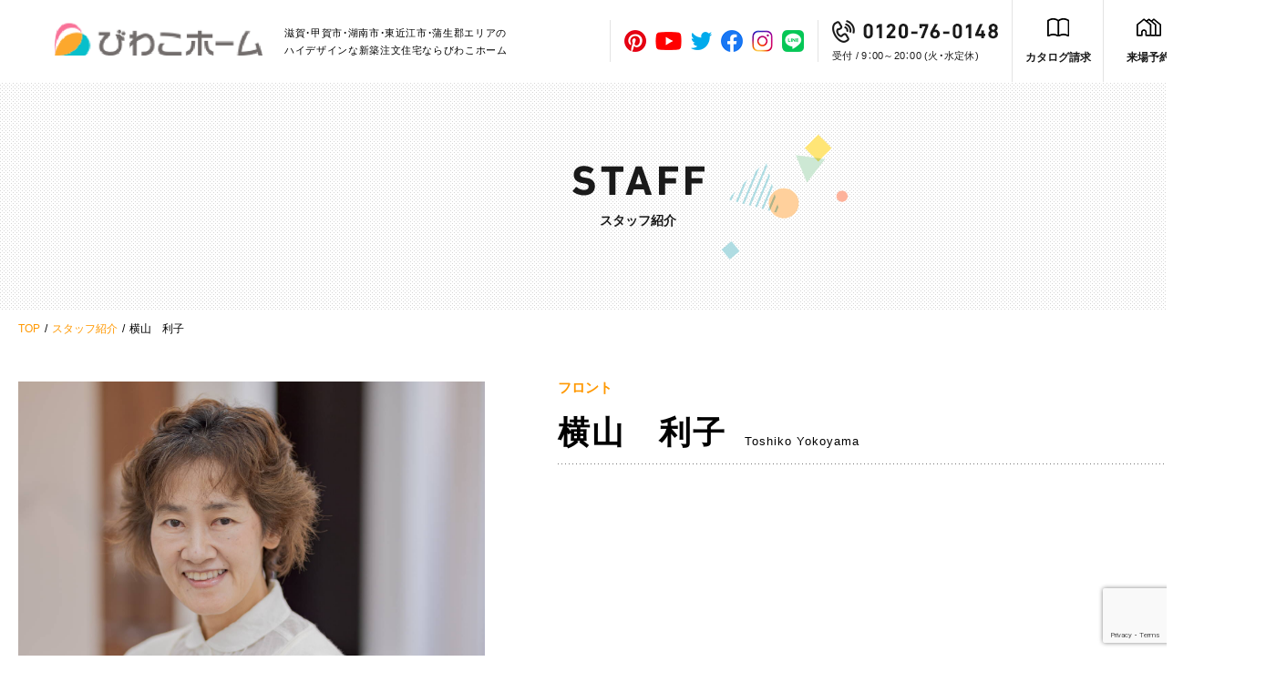

--- FILE ---
content_type: text/html; charset=UTF-8
request_url: https://biwakohome.com/staff/8195/
body_size: 16638
content:
<!DOCTYPE html>
<html lang="ja">
<head>
<meta charset="utf-8">
<!-- Google Tag Manager -->
<script>(function(w,d,s,l,i){w[l]=w[l]||[];w[l].push({'gtm.start':
new Date().getTime(),event:'gtm.js'});var f=d.getElementsByTagName(s)[0],
j=d.createElement(s),dl=l!='dataLayer'?'&l='+l:'';j.async=true;j.src=
'https://www.googletagmanager.com/gtm.js?id='+i+dl;f.parentNode.insertBefore(j,f);
})(window,document,'script','dataLayer','GTM-MKLD9CG');</script>
<!-- End Google Tag Manager --><title>横山　利子 | スタッフ紹介｜びわこホームの新築注文住宅| 甲賀・湖南・蒲生のデザイン住宅</title>
<meta name="description" content="横山　利子のページです。甲賀商圏で14年連続着工棟数No.1の地域ハウスメーカーならびわこホーム。長期優良住宅×ハイデザインを実現した理想のお家作り。土地探し・プラン提案・リフォームまで全て一気通貫で対応している安心の地元企業です。甲賀・湖南・蒲生・日野・竜王周辺で注文住宅建てるならびわこホームへ。">
<meta name="viewport" content="width=device-width">
<meta name="format-detection" content="telephone=no,address=no">
<link rel="stylesheet" href="https://cdn.jsdelivr.net/npm/yakuhanjp@3.4.1/dist/css/yakuhanjp-narrow.min.css">
<link rel="stylesheet" href="https://biwakohome.com/wp-content/themes/biwakohome/css/reset.css">
<link rel="stylesheet" href="https://biwakohome.com/wp-content/themes/biwakohome/css/common.css">
<link rel="stylesheet" href="https://biwakohome.com/wp-content/themes/biwakohome/css/staff.css">
<link rel="stylesheet" href="https://biwakohome.com/wp-content/themes/biwakohome/css/editor_reset.css">
<link rel="stylesheet" href="https://biwakohome.com/wp-content/themes/biwakohome/scripts/swiper/swiper.min.css">
<meta name='robots' content='max-image-preview:large' />
<style id='wp-img-auto-sizes-contain-inline-css' type='text/css'>
img:is([sizes=auto i],[sizes^="auto," i]){contain-intrinsic-size:3000px 1500px}
/*# sourceURL=wp-img-auto-sizes-contain-inline-css */
</style>
<style id='wp-emoji-styles-inline-css' type='text/css'>

	img.wp-smiley, img.emoji {
		display: inline !important;
		border: none !important;
		box-shadow: none !important;
		height: 1em !important;
		width: 1em !important;
		margin: 0 0.07em !important;
		vertical-align: -0.1em !important;
		background: none !important;
		padding: 0 !important;
	}
/*# sourceURL=wp-emoji-styles-inline-css */
</style>
<style id='wp-block-library-inline-css' type='text/css'>
:root{--wp-block-synced-color:#7a00df;--wp-block-synced-color--rgb:122,0,223;--wp-bound-block-color:var(--wp-block-synced-color);--wp-editor-canvas-background:#ddd;--wp-admin-theme-color:#007cba;--wp-admin-theme-color--rgb:0,124,186;--wp-admin-theme-color-darker-10:#006ba1;--wp-admin-theme-color-darker-10--rgb:0,107,160.5;--wp-admin-theme-color-darker-20:#005a87;--wp-admin-theme-color-darker-20--rgb:0,90,135;--wp-admin-border-width-focus:2px}@media (min-resolution:192dpi){:root{--wp-admin-border-width-focus:1.5px}}.wp-element-button{cursor:pointer}:root .has-very-light-gray-background-color{background-color:#eee}:root .has-very-dark-gray-background-color{background-color:#313131}:root .has-very-light-gray-color{color:#eee}:root .has-very-dark-gray-color{color:#313131}:root .has-vivid-green-cyan-to-vivid-cyan-blue-gradient-background{background:linear-gradient(135deg,#00d084,#0693e3)}:root .has-purple-crush-gradient-background{background:linear-gradient(135deg,#34e2e4,#4721fb 50%,#ab1dfe)}:root .has-hazy-dawn-gradient-background{background:linear-gradient(135deg,#faaca8,#dad0ec)}:root .has-subdued-olive-gradient-background{background:linear-gradient(135deg,#fafae1,#67a671)}:root .has-atomic-cream-gradient-background{background:linear-gradient(135deg,#fdd79a,#004a59)}:root .has-nightshade-gradient-background{background:linear-gradient(135deg,#330968,#31cdcf)}:root .has-midnight-gradient-background{background:linear-gradient(135deg,#020381,#2874fc)}:root{--wp--preset--font-size--normal:16px;--wp--preset--font-size--huge:42px}.has-regular-font-size{font-size:1em}.has-larger-font-size{font-size:2.625em}.has-normal-font-size{font-size:var(--wp--preset--font-size--normal)}.has-huge-font-size{font-size:var(--wp--preset--font-size--huge)}.has-text-align-center{text-align:center}.has-text-align-left{text-align:left}.has-text-align-right{text-align:right}.has-fit-text{white-space:nowrap!important}#end-resizable-editor-section{display:none}.aligncenter{clear:both}.items-justified-left{justify-content:flex-start}.items-justified-center{justify-content:center}.items-justified-right{justify-content:flex-end}.items-justified-space-between{justify-content:space-between}.screen-reader-text{border:0;clip-path:inset(50%);height:1px;margin:-1px;overflow:hidden;padding:0;position:absolute;width:1px;word-wrap:normal!important}.screen-reader-text:focus{background-color:#ddd;clip-path:none;color:#444;display:block;font-size:1em;height:auto;left:5px;line-height:normal;padding:15px 23px 14px;text-decoration:none;top:5px;width:auto;z-index:100000}html :where(.has-border-color){border-style:solid}html :where([style*=border-top-color]){border-top-style:solid}html :where([style*=border-right-color]){border-right-style:solid}html :where([style*=border-bottom-color]){border-bottom-style:solid}html :where([style*=border-left-color]){border-left-style:solid}html :where([style*=border-width]){border-style:solid}html :where([style*=border-top-width]){border-top-style:solid}html :where([style*=border-right-width]){border-right-style:solid}html :where([style*=border-bottom-width]){border-bottom-style:solid}html :where([style*=border-left-width]){border-left-style:solid}html :where(img[class*=wp-image-]){height:auto;max-width:100%}:where(figure){margin:0 0 1em}html :where(.is-position-sticky){--wp-admin--admin-bar--position-offset:var(--wp-admin--admin-bar--height,0px)}@media screen and (max-width:600px){html :where(.is-position-sticky){--wp-admin--admin-bar--position-offset:0px}}

/*# sourceURL=wp-block-library-inline-css */
</style><style id='global-styles-inline-css' type='text/css'>
:root{--wp--preset--aspect-ratio--square: 1;--wp--preset--aspect-ratio--4-3: 4/3;--wp--preset--aspect-ratio--3-4: 3/4;--wp--preset--aspect-ratio--3-2: 3/2;--wp--preset--aspect-ratio--2-3: 2/3;--wp--preset--aspect-ratio--16-9: 16/9;--wp--preset--aspect-ratio--9-16: 9/16;--wp--preset--color--black: #000000;--wp--preset--color--cyan-bluish-gray: #abb8c3;--wp--preset--color--white: #ffffff;--wp--preset--color--pale-pink: #f78da7;--wp--preset--color--vivid-red: #cf2e2e;--wp--preset--color--luminous-vivid-orange: #ff6900;--wp--preset--color--luminous-vivid-amber: #fcb900;--wp--preset--color--light-green-cyan: #7bdcb5;--wp--preset--color--vivid-green-cyan: #00d084;--wp--preset--color--pale-cyan-blue: #8ed1fc;--wp--preset--color--vivid-cyan-blue: #0693e3;--wp--preset--color--vivid-purple: #9b51e0;--wp--preset--gradient--vivid-cyan-blue-to-vivid-purple: linear-gradient(135deg,rgb(6,147,227) 0%,rgb(155,81,224) 100%);--wp--preset--gradient--light-green-cyan-to-vivid-green-cyan: linear-gradient(135deg,rgb(122,220,180) 0%,rgb(0,208,130) 100%);--wp--preset--gradient--luminous-vivid-amber-to-luminous-vivid-orange: linear-gradient(135deg,rgb(252,185,0) 0%,rgb(255,105,0) 100%);--wp--preset--gradient--luminous-vivid-orange-to-vivid-red: linear-gradient(135deg,rgb(255,105,0) 0%,rgb(207,46,46) 100%);--wp--preset--gradient--very-light-gray-to-cyan-bluish-gray: linear-gradient(135deg,rgb(238,238,238) 0%,rgb(169,184,195) 100%);--wp--preset--gradient--cool-to-warm-spectrum: linear-gradient(135deg,rgb(74,234,220) 0%,rgb(151,120,209) 20%,rgb(207,42,186) 40%,rgb(238,44,130) 60%,rgb(251,105,98) 80%,rgb(254,248,76) 100%);--wp--preset--gradient--blush-light-purple: linear-gradient(135deg,rgb(255,206,236) 0%,rgb(152,150,240) 100%);--wp--preset--gradient--blush-bordeaux: linear-gradient(135deg,rgb(254,205,165) 0%,rgb(254,45,45) 50%,rgb(107,0,62) 100%);--wp--preset--gradient--luminous-dusk: linear-gradient(135deg,rgb(255,203,112) 0%,rgb(199,81,192) 50%,rgb(65,88,208) 100%);--wp--preset--gradient--pale-ocean: linear-gradient(135deg,rgb(255,245,203) 0%,rgb(182,227,212) 50%,rgb(51,167,181) 100%);--wp--preset--gradient--electric-grass: linear-gradient(135deg,rgb(202,248,128) 0%,rgb(113,206,126) 100%);--wp--preset--gradient--midnight: linear-gradient(135deg,rgb(2,3,129) 0%,rgb(40,116,252) 100%);--wp--preset--font-size--small: 13px;--wp--preset--font-size--medium: 20px;--wp--preset--font-size--large: 36px;--wp--preset--font-size--x-large: 42px;--wp--preset--spacing--20: 0.44rem;--wp--preset--spacing--30: 0.67rem;--wp--preset--spacing--40: 1rem;--wp--preset--spacing--50: 1.5rem;--wp--preset--spacing--60: 2.25rem;--wp--preset--spacing--70: 3.38rem;--wp--preset--spacing--80: 5.06rem;--wp--preset--shadow--natural: 6px 6px 9px rgba(0, 0, 0, 0.2);--wp--preset--shadow--deep: 12px 12px 50px rgba(0, 0, 0, 0.4);--wp--preset--shadow--sharp: 6px 6px 0px rgba(0, 0, 0, 0.2);--wp--preset--shadow--outlined: 6px 6px 0px -3px rgb(255, 255, 255), 6px 6px rgb(0, 0, 0);--wp--preset--shadow--crisp: 6px 6px 0px rgb(0, 0, 0);}:where(.is-layout-flex){gap: 0.5em;}:where(.is-layout-grid){gap: 0.5em;}body .is-layout-flex{display: flex;}.is-layout-flex{flex-wrap: wrap;align-items: center;}.is-layout-flex > :is(*, div){margin: 0;}body .is-layout-grid{display: grid;}.is-layout-grid > :is(*, div){margin: 0;}:where(.wp-block-columns.is-layout-flex){gap: 2em;}:where(.wp-block-columns.is-layout-grid){gap: 2em;}:where(.wp-block-post-template.is-layout-flex){gap: 1.25em;}:where(.wp-block-post-template.is-layout-grid){gap: 1.25em;}.has-black-color{color: var(--wp--preset--color--black) !important;}.has-cyan-bluish-gray-color{color: var(--wp--preset--color--cyan-bluish-gray) !important;}.has-white-color{color: var(--wp--preset--color--white) !important;}.has-pale-pink-color{color: var(--wp--preset--color--pale-pink) !important;}.has-vivid-red-color{color: var(--wp--preset--color--vivid-red) !important;}.has-luminous-vivid-orange-color{color: var(--wp--preset--color--luminous-vivid-orange) !important;}.has-luminous-vivid-amber-color{color: var(--wp--preset--color--luminous-vivid-amber) !important;}.has-light-green-cyan-color{color: var(--wp--preset--color--light-green-cyan) !important;}.has-vivid-green-cyan-color{color: var(--wp--preset--color--vivid-green-cyan) !important;}.has-pale-cyan-blue-color{color: var(--wp--preset--color--pale-cyan-blue) !important;}.has-vivid-cyan-blue-color{color: var(--wp--preset--color--vivid-cyan-blue) !important;}.has-vivid-purple-color{color: var(--wp--preset--color--vivid-purple) !important;}.has-black-background-color{background-color: var(--wp--preset--color--black) !important;}.has-cyan-bluish-gray-background-color{background-color: var(--wp--preset--color--cyan-bluish-gray) !important;}.has-white-background-color{background-color: var(--wp--preset--color--white) !important;}.has-pale-pink-background-color{background-color: var(--wp--preset--color--pale-pink) !important;}.has-vivid-red-background-color{background-color: var(--wp--preset--color--vivid-red) !important;}.has-luminous-vivid-orange-background-color{background-color: var(--wp--preset--color--luminous-vivid-orange) !important;}.has-luminous-vivid-amber-background-color{background-color: var(--wp--preset--color--luminous-vivid-amber) !important;}.has-light-green-cyan-background-color{background-color: var(--wp--preset--color--light-green-cyan) !important;}.has-vivid-green-cyan-background-color{background-color: var(--wp--preset--color--vivid-green-cyan) !important;}.has-pale-cyan-blue-background-color{background-color: var(--wp--preset--color--pale-cyan-blue) !important;}.has-vivid-cyan-blue-background-color{background-color: var(--wp--preset--color--vivid-cyan-blue) !important;}.has-vivid-purple-background-color{background-color: var(--wp--preset--color--vivid-purple) !important;}.has-black-border-color{border-color: var(--wp--preset--color--black) !important;}.has-cyan-bluish-gray-border-color{border-color: var(--wp--preset--color--cyan-bluish-gray) !important;}.has-white-border-color{border-color: var(--wp--preset--color--white) !important;}.has-pale-pink-border-color{border-color: var(--wp--preset--color--pale-pink) !important;}.has-vivid-red-border-color{border-color: var(--wp--preset--color--vivid-red) !important;}.has-luminous-vivid-orange-border-color{border-color: var(--wp--preset--color--luminous-vivid-orange) !important;}.has-luminous-vivid-amber-border-color{border-color: var(--wp--preset--color--luminous-vivid-amber) !important;}.has-light-green-cyan-border-color{border-color: var(--wp--preset--color--light-green-cyan) !important;}.has-vivid-green-cyan-border-color{border-color: var(--wp--preset--color--vivid-green-cyan) !important;}.has-pale-cyan-blue-border-color{border-color: var(--wp--preset--color--pale-cyan-blue) !important;}.has-vivid-cyan-blue-border-color{border-color: var(--wp--preset--color--vivid-cyan-blue) !important;}.has-vivid-purple-border-color{border-color: var(--wp--preset--color--vivid-purple) !important;}.has-vivid-cyan-blue-to-vivid-purple-gradient-background{background: var(--wp--preset--gradient--vivid-cyan-blue-to-vivid-purple) !important;}.has-light-green-cyan-to-vivid-green-cyan-gradient-background{background: var(--wp--preset--gradient--light-green-cyan-to-vivid-green-cyan) !important;}.has-luminous-vivid-amber-to-luminous-vivid-orange-gradient-background{background: var(--wp--preset--gradient--luminous-vivid-amber-to-luminous-vivid-orange) !important;}.has-luminous-vivid-orange-to-vivid-red-gradient-background{background: var(--wp--preset--gradient--luminous-vivid-orange-to-vivid-red) !important;}.has-very-light-gray-to-cyan-bluish-gray-gradient-background{background: var(--wp--preset--gradient--very-light-gray-to-cyan-bluish-gray) !important;}.has-cool-to-warm-spectrum-gradient-background{background: var(--wp--preset--gradient--cool-to-warm-spectrum) !important;}.has-blush-light-purple-gradient-background{background: var(--wp--preset--gradient--blush-light-purple) !important;}.has-blush-bordeaux-gradient-background{background: var(--wp--preset--gradient--blush-bordeaux) !important;}.has-luminous-dusk-gradient-background{background: var(--wp--preset--gradient--luminous-dusk) !important;}.has-pale-ocean-gradient-background{background: var(--wp--preset--gradient--pale-ocean) !important;}.has-electric-grass-gradient-background{background: var(--wp--preset--gradient--electric-grass) !important;}.has-midnight-gradient-background{background: var(--wp--preset--gradient--midnight) !important;}.has-small-font-size{font-size: var(--wp--preset--font-size--small) !important;}.has-medium-font-size{font-size: var(--wp--preset--font-size--medium) !important;}.has-large-font-size{font-size: var(--wp--preset--font-size--large) !important;}.has-x-large-font-size{font-size: var(--wp--preset--font-size--x-large) !important;}
/*# sourceURL=global-styles-inline-css */
</style>

<style id='classic-theme-styles-inline-css' type='text/css'>
/*! This file is auto-generated */
.wp-block-button__link{color:#fff;background-color:#32373c;border-radius:9999px;box-shadow:none;text-decoration:none;padding:calc(.667em + 2px) calc(1.333em + 2px);font-size:1.125em}.wp-block-file__button{background:#32373c;color:#fff;text-decoration:none}
/*# sourceURL=/wp-includes/css/classic-themes.min.css */
</style>
<link rel='stylesheet' id='contact-form-7-css' href='https://biwakohome.com/wp-content/plugins/contact-form-7/includes/css/styles.css?ver=6.0.3' type='text/css' media='all' />
<link rel='stylesheet' id='cf7msm_styles-css' href='https://biwakohome.com/wp-content/plugins/contact-form-7-multi-step-module/resources/cf7msm.css?ver=4.4.1' type='text/css' media='all' />
<script type="text/javascript" src="https://biwakohome.com/wp-includes/js/jquery/jquery.min.js?ver=3.7.1" id="jquery-core-js"></script>
<script type="text/javascript" src="https://biwakohome.com/wp-includes/js/jquery/jquery-migrate.min.js?ver=3.4.1" id="jquery-migrate-js"></script>
<link rel="canonical" href="https://biwakohome.com/staff/8195/" />
<!-- Meta Pixel Code -->
<script>
!function(f,b,e,v,n,t,s)
{if(f.fbq)return;n=f.fbq=function(){n.callMethod?
n.callMethod.apply(n,arguments):n.queue.push(arguments)};
if(!f._fbq)f._fbq=n;n.push=n;n.loaded=!0;n.version='2.0';
n.queue=[];t=b.createElement(e);t.async=!0;
t.src=v;s=b.getElementsByTagName(e)[0];
s.parentNode.insertBefore(t,s)}(window, document,'script',
'https://connect.facebook.net/en_US/fbevents.js');
fbq('init', '1121383112674752');
fbq('track', 'PageView');
</script>
<noscript><img height="1" width="1" style="display:none"
src="https://www.facebook.com/tr?id=1121383112674752&ev=PageView&noscript=1"
/></noscript>
<!-- End Meta Pixel Code -->
</head>
<body id="top" class="ro">
<!-- Google Tag Manager (noscript) -->
<noscript><iframe src="https://www.googletagmanager.com/ns.html?id=GTM-MKLD9CG"
height="0" width="0" style="display:none;visibility:hidden"></iframe></noscript>
<!-- End Google Tag Manager (noscript) -->

<div id="container">
<header id="header">
    <div class="headerWrapper">
        <div class="leftBox">
            <div class="headerLogo">
                <a href="https://biwakohome.com/" class="no_ro">
                    <img src="https://biwakohome.com/wp-content/themes/biwakohome/img/common/iconHeaderLogo.gif" width="228" height="36" alt="びわこホーム" class="imgR">
                </a>
            </div>
            <p class="leftTxt">滋賀・甲賀市・湖南市・東近江市・蒲生郡エリアの<br class="brIpadNone">ハイデザインな新築注文住宅ならびわこホーム</p>
        </div>
        <div class="rightBox">
            <ul class="snsList">
                <li class="snsItem"><a href="https://www.pinterest.jp/biwakohome/_created/" class="linkSns" target="_blank"><img src="https://biwakohome.com/wp-content/themes/biwakohome/img/common/iconSns01.gif" width="24" height="24" alt="Pinterest"></a></li>
                <li class="snsItem"><a href="https://www.youtube.com/channel/UCbCm-054R_tVZgdSMRYRkDA" class="linkSns" target="_blank"><img src="https://biwakohome.com/wp-content/themes/biwakohome/img/common/iconSns02.gif" width="29" height="20" alt="Youtube"></a></li>
                <li class="snsItem"><a href="https://twitter.com/biwakohome/" class="linkSns" target="_blank"><img src="https://biwakohome.com/wp-content/themes/biwakohome/img/common/iconSns03.gif" width="23" height="20" alt="Twitter"></a></li>
                <li class="snsItem"><a href="https://www.facebook.com/biwakohome/" class="linkSns" target="_blank"><img src="https://biwakohome.com/wp-content/themes/biwakohome/img/common/iconSns04.gif" width="24" height="24" alt="facebook"></a></li>
                <li class="snsItem"><a href="https://www.instagram.com/biwakohome_shiga/?hl=ja" class="linkSns" target="_blank"><img src="https://biwakohome.com/wp-content/themes/biwakohome/img/common/iconSns05.gif" width="23" height="24" alt="instagram"></a></li>
                <li class="snsItem"><a href="https://line.me/R/ti/p/%40yks5441t" class="linkSns" target="_blank"><img src="https://biwakohome.com/wp-content/themes/biwakohome/img/common/iconSns06.gif" width="24" height="24" alt="LINE"></a></li>
            </ul>
            <a href="tel:0120760148" onclick="gtag('event', 'tap', {'event_category': 'tel'});" class="telBox">
                <p class="telNum"><img src="https://biwakohome.com/wp-content/themes/biwakohome/img/common/txtTelNum.gif" width="148" height="17" alt="0120-76-0148"></p>
                <p class="telUnder">受付 / 9：00～20：00 <br class="brIpad">(火・水定休)</p>
                <p class="spTxt spOnly">TEL</p>
            </a>
            <ul class="contactList">
                <li class="item">
                    <a href="https://biwakohome.com/contact/" class="linkInner contact lazyload">カタログ請求</a> 
                </li>
                <li class="item">
                    <a href="https://biwakohome.com/reservation/" class="linkInner reserve lazyload">来場予約</a> 
                </li>
            </ul>
        </div>
    </div>
</header><!--/header-->

<main id="main">
    <div class="secCmnTit">
        <div class="titWrapper">
            <div class="titBox">
                <p class="titEng">
                    <img data-src="https://biwakohome.com/wp-content/themes/biwakohome/img/staff/imgStaffTit.png" src="https://biwakohome.com/wp-content/themes/biwakohome/img/common/tp.gif"  width="145" height="33" alt="STAFF" class="imgR">
                </p>
                <p class="titJpn fBold">スタッフ紹介</p>
            </div>
        </div>
    </div><!--/secTop-->
    
    <nav id="pnkz">
        <ol class="boxList wrapper1380 wrapperSp">
            <li><a href="https://biwakohome.com/">TOP</a></li>
            <li><a href="https://biwakohome.com/staff">スタッフ紹介</a></li>
            <li>横山　利子</li>
        </ol><!--/boxList-->
    </nav><!--/pnkz-->

    <div class="detailsStaff">

        <div class="staffBox wrapper1380 wrapperSp jsHide">
            <div class="staffList">
                <div class="staffImg">
                    <div class="img imgCover">
                        <img data-src="https://biwakohome.com/wp-content/uploads/2022/11/dsc06255.jpg" src="https://biwakohome.com/wp-content/themes/biwakohome/img/common/tp.gif" width="520" height="600" alt="">
                    </div>
                </div>    
                <div class="staffTxtBox">
                    <p class="topTxt">フロント</p>
                    <div class="subFlex">
                        <h1 class="name">横山　利子</h1>
                        <p class="subName">Toshiko Yokoyama</p>
                    </div>
                    <div class="boxTxt">
                                        </div>
                                        <div class="chartBox" style="display:none;">
                        <div class="chartTit">
                            <img data-src="https://biwakohome.com/wp-content/themes/biwakohome/img/staff/imgChartTit.jpg" src="https://biwakohome.com/wp-content/themes/biwakohome/img/common/tp.gif"  width="211" height="31" alt="PERSONALITY" class="imgR">
                        </div>
                        <div class="secChart">
                            <!-- チャートが描画される場所-->
                            <canvas id="staffsChart"></canvas>
                        </div><!--/secChart-->
                    </div>
                </div>
            </div>
        </div><!--/staffBox-->

        <div class="secEntry entry cf wrapper1380 wrapperSp jsHide">
            
                <div class="txtBox">
                                            <p class="titTxt">お客様に提供したいこと</p>
                    
                                    </div>
                <br style="clear:both;">
                <br>
                <hr class="wp-block-separator wrapper1380 wrapperSp"/>
                <br>
    
            
                <div class="txtBox">
                                            <p class="titTxt">お客様へのメッセージ</p>
                    
                                    </div>
                <br style="clear:both;">
                <br>
                <hr class="wp-block-separator wrapper1380 wrapperSp"/>
                <br>
    
            
                    </div><!--/secEntry-->


                <div class="secPickup jsHide">
            <div id="sliderPickup" class="boxSlider">
                <div class="innerWrapper wrapper1380 wrapperSp">
                    <div class="cmnBoxflex">
                        <div class="boxcmnTit">
                            <div class="titcmnImg">
                                <img data-src="https://biwakohome.com/wp-content/themes/biwakohome/img/staff/imgPickupTit.gif" src="https://biwakohome.com/wp-content/themes/biwakohome/img/common/tp.gif" width="111" height="26" alt="STAFF" class="imgR">
                            </div>
                            <h2 class="cmnTit">他のスタッフ紹介を見る</h2>
                        </div>
                        <div class="fliexBox">
                            <div class="swiper-button-prev lazyload"></div>
                            <div class="swiper-button-next lazyload"></div>
                        </div>    
                    </div>
                    <div class="wrapper">
                        <div class="swiper-container">
                            <ul class="swiper-wrapper">
                                                            <li class="swiper-slide">
                                    <a href="https://biwakohome.com/staff/8182/" class="itemLink hoverZoom no_ro">
                                        <div class="iconImg">
                                            <div class="img imgCover">
                                                <img data-src="https://biwakohome.com/wp-content/uploads/2023/07/上田会長-scaled.jpg" src="https://biwakohome.com/wp-content/themes/biwakohome/img/common/tp.gif" width="300" height="300" alt="">
                                            </div>
                                        </div>
                                        <div class="boxTxt">
                                            <p class="staffName">上田　裕康</p>
                                            <p class="staffTxt">代表取締役会長</p>
                                        </div><!--/boxTxt-->
                                    </a>
                                </li>
                                                            <li class="swiper-slide">
                                    <a href="https://biwakohome.com/staff/8183/" class="itemLink hoverZoom no_ro">
                                        <div class="iconImg">
                                            <div class="img imgCover">
                                                <img data-src="https://biwakohome.com/wp-content/uploads/2022/11/dsc05698.jpg" src="https://biwakohome.com/wp-content/themes/biwakohome/img/common/tp.gif" width="300" height="300" alt="">
                                            </div>
                                        </div>
                                        <div class="boxTxt">
                                            <p class="staffName">髙木　光江</p>
                                            <p class="staffTxt">代表取締役社長</p>
                                        </div><!--/boxTxt-->
                                    </a>
                                </li>
                                                            <li class="swiper-slide">
                                    <a href="https://biwakohome.com/staff/8184/" class="itemLink hoverZoom no_ro">
                                        <div class="iconImg">
                                            <div class="img imgCover">
                                                <img data-src="https://biwakohome.com/wp-content/uploads/2022/11/dsc06595.jpg" src="https://biwakohome.com/wp-content/themes/biwakohome/img/common/tp.gif" width="300" height="300" alt="">
                                            </div>
                                        </div>
                                        <div class="boxTxt">
                                            <p class="staffName">中尾　常久</p>
                                            <p class="staffTxt">常務取締役</p>
                                        </div><!--/boxTxt-->
                                    </a>
                                </li>
                                                            <li class="swiper-slide">
                                    <a href="https://biwakohome.com/staff/8187/" class="itemLink hoverZoom no_ro">
                                        <div class="iconImg">
                                            <div class="img imgCover">
                                                <img data-src="https://biwakohome.com/wp-content/uploads/2022/11/dsc04095.jpg" src="https://biwakohome.com/wp-content/themes/biwakohome/img/common/tp.gif" width="300" height="300" alt="">
                                            </div>
                                        </div>
                                        <div class="boxTxt">
                                            <p class="staffName">武市　裕之</p>
                                            <p class="staffTxt">住生活アドバイザー</p>
                                        </div><!--/boxTxt-->
                                    </a>
                                </li>
                                                            <li class="swiper-slide">
                                    <a href="https://biwakohome.com/staff/8188/" class="itemLink hoverZoom no_ro">
                                        <div class="iconImg">
                                            <div class="img imgCover">
                                                <img data-src="https://biwakohome.com/wp-content/uploads/2022/11/dsc03606.jpg" src="https://biwakohome.com/wp-content/themes/biwakohome/img/common/tp.gif" width="300" height="300" alt="">
                                            </div>
                                        </div>
                                        <div class="boxTxt">
                                            <p class="staffName">青木　隆純</p>
                                            <p class="staffTxt">住生活アドバイザー</p>
                                        </div><!--/boxTxt-->
                                    </a>
                                </li>
                                                            <li class="swiper-slide">
                                    <a href="https://biwakohome.com/staff/8189/" class="itemLink hoverZoom no_ro">
                                        <div class="iconImg">
                                            <div class="img imgCover">
                                                <img data-src="https://biwakohome.com/wp-content/uploads/2023/05/金子2-scaled.jpg" src="https://biwakohome.com/wp-content/themes/biwakohome/img/common/tp.gif" width="300" height="300" alt="">
                                            </div>
                                        </div>
                                        <div class="boxTxt">
                                            <p class="staffName">金子　弥未</p>
                                            <p class="staffTxt">住生活アドバイザー</p>
                                        </div><!--/boxTxt-->
                                    </a>
                                </li>
                                                            <li class="swiper-slide">
                                    <a href="https://biwakohome.com/staff/8191/" class="itemLink hoverZoom no_ro">
                                        <div class="iconImg">
                                            <div class="img imgCover">
                                                <img data-src="https://biwakohome.com/wp-content/uploads/2022/11/dsc06286.jpg" src="https://biwakohome.com/wp-content/themes/biwakohome/img/common/tp.gif" width="300" height="300" alt="">
                                            </div>
                                        </div>
                                        <div class="boxTxt">
                                            <p class="staffName">北岡　紀久江</p>
                                            <p class="staffTxt">不動産事業部</p>
                                        </div><!--/boxTxt-->
                                    </a>
                                </li>
                                                            <li class="swiper-slide">
                                    <a href="https://biwakohome.com/staff/8190/" class="itemLink hoverZoom no_ro">
                                        <div class="iconImg">
                                            <div class="img imgCover">
                                                <img data-src="https://biwakohome.com/wp-content/uploads/2022/11/dsc04519.jpg" src="https://biwakohome.com/wp-content/themes/biwakohome/img/common/tp.gif" width="300" height="300" alt="">
                                            </div>
                                        </div>
                                        <div class="boxTxt">
                                            <p class="staffName">中田　幸我</p>
                                            <p class="staffTxt">不動産事業部</p>
                                        </div><!--/boxTxt-->
                                    </a>
                                </li>
                                                            <li class="swiper-slide">
                                    <a href="https://biwakohome.com/staff/8193/" class="itemLink hoverZoom no_ro">
                                        <div class="iconImg">
                                            <div class="img imgCover">
                                                <img data-src="https://biwakohome.com/wp-content/uploads/2022/11/dsc03444.jpg" src="https://biwakohome.com/wp-content/themes/biwakohome/img/common/tp.gif" width="300" height="300" alt="">
                                            </div>
                                        </div>
                                        <div class="boxTxt">
                                            <p class="staffName">小林　由美</p>
                                            <p class="staffTxt">事務</p>
                                        </div><!--/boxTxt-->
                                    </a>
                                </li>
                                                            <li class="swiper-slide">
                                    <a href="https://biwakohome.com/staff/8196/" class="itemLink hoverZoom no_ro">
                                        <div class="iconImg">
                                            <div class="img imgCover">
                                                <img data-src="https://biwakohome.com/wp-content/uploads/2022/11/IMG001124-scaled.jpg" src="https://biwakohome.com/wp-content/themes/biwakohome/img/common/tp.gif" width="300" height="300" alt="">
                                            </div>
                                        </div>
                                        <div class="boxTxt">
                                            <p class="staffName">井口　和樹</p>
                                            <p class="staffTxt">積算</p>
                                        </div><!--/boxTxt-->
                                    </a>
                                </li>
                                                            <li class="swiper-slide">
                                    <a href="https://biwakohome.com/staff/8200/" class="itemLink hoverZoom no_ro">
                                        <div class="iconImg">
                                            <div class="img imgCover">
                                                <img data-src="https://biwakohome.com/wp-content/uploads/2022/11/DSC07001-scaled.jpg" src="https://biwakohome.com/wp-content/themes/biwakohome/img/common/tp.gif" width="300" height="300" alt="">
                                            </div>
                                        </div>
                                        <div class="boxTxt">
                                            <p class="staffName">津田　敬大</p>
                                            <p class="staffTxt">設計</p>
                                        </div><!--/boxTxt-->
                                    </a>
                                </li>
                                                            <li class="swiper-slide">
                                    <a href="https://biwakohome.com/staff/8201/" class="itemLink hoverZoom no_ro">
                                        <div class="iconImg">
                                            <div class="img imgCover">
                                                <img data-src="https://biwakohome.com/wp-content/uploads/2022/11/DSC06615-scaled.jpg" src="https://biwakohome.com/wp-content/themes/biwakohome/img/common/tp.gif" width="300" height="300" alt="">
                                            </div>
                                        </div>
                                        <div class="boxTxt">
                                            <p class="staffName">安村　弘美</p>
                                            <p class="staffTxt">ハウスドクター</p>
                                        </div><!--/boxTxt-->
                                    </a>
                                </li>
                                                            <li class="swiper-slide">
                                    <a href="https://biwakohome.com/staff/8202/" class="itemLink hoverZoom no_ro">
                                        <div class="iconImg">
                                            <div class="img imgCover">
                                                <img data-src="https://biwakohome.com/wp-content/uploads/2022/11/dsc04715.jpg" src="https://biwakohome.com/wp-content/themes/biwakohome/img/common/tp.gif" width="300" height="300" alt="">
                                            </div>
                                        </div>
                                        <div class="boxTxt">
                                            <p class="staffName">小泉　英樹</p>
                                            <p class="staffTxt">現場監督</p>
                                        </div><!--/boxTxt-->
                                    </a>
                                </li>
                                                            <li class="swiper-slide">
                                    <a href="https://biwakohome.com/staff/8203/" class="itemLink hoverZoom no_ro">
                                        <div class="iconImg">
                                            <div class="img imgCover">
                                                <img data-src="https://biwakohome.com/wp-content/uploads/2022/11/dsc04690.jpg" src="https://biwakohome.com/wp-content/themes/biwakohome/img/common/tp.gif" width="300" height="300" alt="">
                                            </div>
                                        </div>
                                        <div class="boxTxt">
                                            <p class="staffName">西川　和子</p>
                                            <p class="staffTxt">経理</p>
                                        </div><!--/boxTxt-->
                                    </a>
                                </li>
                                                            <li class="swiper-slide">
                                    <a href="https://biwakohome.com/staff/8206/" class="itemLink hoverZoom no_ro">
                                        <div class="iconImg">
                                            <div class="img imgCover">
                                                <img data-src="https://biwakohome.com/wp-content/uploads/2023/01/森島-scaled-e1726894928563.jpg" src="https://biwakohome.com/wp-content/themes/biwakohome/img/common/tp.gif" width="300" height="300" alt="">
                                            </div>
                                        </div>
                                        <div class="boxTxt">
                                            <p class="staffName">森島　靖子</p>
                                            <p class="staffTxt">インテリアコーディネーター</p>
                                        </div><!--/boxTxt-->
                                    </a>
                                </li>
                                                            <li class="swiper-slide">
                                    <a href="https://biwakohome.com/staff/11454/" class="itemLink hoverZoom no_ro">
                                        <div class="iconImg">
                                            <div class="img imgCover">
                                                <img data-src="https://biwakohome.com/wp-content/uploads/2023/11/髙橋.jpg" src="https://biwakohome.com/wp-content/themes/biwakohome/img/common/tp.gif" width="300" height="300" alt="">
                                            </div>
                                        </div>
                                        <div class="boxTxt">
                                            <p class="staffName">髙橋　真帆</p>
                                            <p class="staffTxt">営業兼コーディネーター</p>
                                        </div><!--/boxTxt-->
                                    </a>
                                </li>
                                                            <li class="swiper-slide">
                                    <a href="https://biwakohome.com/staff/8211/" class="itemLink hoverZoom no_ro">
                                        <div class="iconImg">
                                            <div class="img imgCover">
                                                <img data-src="https://biwakohome.com/wp-content/uploads/2022/11/清水部長.jpg" src="https://biwakohome.com/wp-content/themes/biwakohome/img/common/tp.gif" width="300" height="300" alt="">
                                            </div>
                                        </div>
                                        <div class="boxTxt">
                                            <p class="staffName">清水　美沙子</p>
                                            <p class="staffTxt">インテリアコーディネーター</p>
                                        </div><!--/boxTxt-->
                                    </a>
                                </li>
                                                            <li class="swiper-slide">
                                    <a href="https://biwakohome.com/staff/8212/" class="itemLink hoverZoom no_ro">
                                        <div class="iconImg">
                                            <div class="img imgCover">
                                                <img data-src="https://biwakohome.com/wp-content/uploads/2022/11/HPO00821-scaled.jpg" src="https://biwakohome.com/wp-content/themes/biwakohome/img/common/tp.gif" width="300" height="300" alt="">
                                            </div>
                                        </div>
                                        <div class="boxTxt">
                                            <p class="staffName">嶋田　千愛</p>
                                            <p class="staffTxt">インテリアコーディネーター</p>
                                        </div><!--/boxTxt-->
                                    </a>
                                </li>
                                                            <li class="swiper-slide">
                                    <a href="https://biwakohome.com/staff/8213/" class="itemLink hoverZoom no_ro">
                                        <div class="iconImg">
                                            <div class="img imgCover">
                                                <img data-src="https://biwakohome.com/wp-content/uploads/2022/11/HPO05780-scaled.jpg" src="https://biwakohome.com/wp-content/themes/biwakohome/img/common/tp.gif" width="300" height="300" alt="">
                                            </div>
                                        </div>
                                        <div class="boxTxt">
                                            <p class="staffName">大濵　緋時</p>
                                            <p class="staffTxt">住生活アドバイザー</p>
                                        </div><!--/boxTxt-->
                                    </a>
                                </li>
                                                            <li class="swiper-slide">
                                    <a href="https://biwakohome.com/staff/8215/" class="itemLink hoverZoom no_ro">
                                        <div class="iconImg">
                                            <div class="img imgCover">
                                                <img data-src="https://biwakohome.com/wp-content/uploads/2022/11/DSC01206-scaled.jpg" src="https://biwakohome.com/wp-content/themes/biwakohome/img/common/tp.gif" width="300" height="300" alt="">
                                            </div>
                                        </div>
                                        <div class="boxTxt">
                                            <p class="staffName">井原　崇志</p>
                                            <p class="staffTxt">住生活アドバイザー</p>
                                        </div><!--/boxTxt-->
                                    </a>
                                </li>
                                                            <li class="swiper-slide">
                                    <a href="https://biwakohome.com/staff/8214/" class="itemLink hoverZoom no_ro">
                                        <div class="iconImg">
                                            <div class="img imgCover">
                                                <img data-src="https://biwakohome.com/wp-content/uploads/2022/11/HPO01670-scaled.jpg" src="https://biwakohome.com/wp-content/themes/biwakohome/img/common/tp.gif" width="300" height="300" alt="">
                                            </div>
                                        </div>
                                        <div class="boxTxt">
                                            <p class="staffName">岡本　達哉</p>
                                            <p class="staffTxt">専属大工</p>
                                        </div><!--/boxTxt-->
                                    </a>
                                </li>
                                                            <li class="swiper-slide">
                                    <a href="https://biwakohome.com/staff/8216/" class="itemLink hoverZoom no_ro">
                                        <div class="iconImg">
                                            <div class="img imgCover">
                                                <img data-src="https://biwakohome.com/wp-content/uploads/2022/11/HPO01158-scaled.jpg" src="https://biwakohome.com/wp-content/themes/biwakohome/img/common/tp.gif" width="300" height="300" alt="">
                                            </div>
                                        </div>
                                        <div class="boxTxt">
                                            <p class="staffName">増田　仰洋</p>
                                            <p class="staffTxt">不動産事業部 部長</p>
                                        </div><!--/boxTxt-->
                                    </a>
                                </li>
                                                            <li class="swiper-slide">
                                    <a href="https://biwakohome.com/staff/13345/" class="itemLink hoverZoom no_ro">
                                        <div class="iconImg">
                                            <div class="img imgCover">
                                                <img data-src="https://biwakohome.com/wp-content/uploads/2024/08/田中.jpg" src="https://biwakohome.com/wp-content/themes/biwakohome/img/common/tp.gif" width="300" height="300" alt="">
                                            </div>
                                        </div>
                                        <div class="boxTxt">
                                            <p class="staffName">田中　那実</p>
                                            <p class="staffTxt">広報・コーディネーター</p>
                                        </div><!--/boxTxt-->
                                    </a>
                                </li>
                                                            <li class="swiper-slide">
                                    <a href="https://biwakohome.com/staff/11456/" class="itemLink hoverZoom no_ro">
                                        <div class="iconImg">
                                            <div class="img imgCover">
                                                <img data-src="https://biwakohome.com/wp-content/uploads/2023/11/山本.jpg" src="https://biwakohome.com/wp-content/themes/biwakohome/img/common/tp.gif" width="300" height="300" alt="">
                                            </div>
                                        </div>
                                        <div class="boxTxt">
                                            <p class="staffName">山本　彰布</p>
                                            <p class="staffTxt">現場監督</p>
                                        </div><!--/boxTxt-->
                                    </a>
                                </li>
                                                            <li class="swiper-slide">
                                    <a href="https://biwakohome.com/staff/13347/" class="itemLink hoverZoom no_ro">
                                        <div class="iconImg">
                                            <div class="img imgCover">
                                                <img data-src="https://biwakohome.com/wp-content/uploads/2024/08/坂本.jpg" src="https://biwakohome.com/wp-content/themes/biwakohome/img/common/tp.gif" width="300" height="300" alt="">
                                            </div>
                                        </div>
                                        <div class="boxTxt">
                                            <p class="staffName">坂本　哲也</p>
                                            <p class="staffTxt">現場監督</p>
                                        </div><!--/boxTxt-->
                                    </a>
                                </li>
                                                            <li class="swiper-slide">
                                    <a href="https://biwakohome.com/staff/10488/" class="itemLink hoverZoom no_ro">
                                        <div class="iconImg">
                                            <div class="img imgCover">
                                                <img data-src="https://biwakohome.com/wp-content/uploads/2023/07/山本（経理）.jpg" src="https://biwakohome.com/wp-content/themes/biwakohome/img/common/tp.gif" width="300" height="300" alt="">
                                            </div>
                                        </div>
                                        <div class="boxTxt">
                                            <p class="staffName">山本　紋子</p>
                                            <p class="staffTxt">経理</p>
                                        </div><!--/boxTxt-->
                                    </a>
                                </li>
                                                            <li class="swiper-slide">
                                    <a href="https://biwakohome.com/staff/10481/" class="itemLink hoverZoom no_ro">
                                        <div class="iconImg">
                                            <div class="img imgCover">
                                                <img data-src="https://biwakohome.com/wp-content/uploads/2023/07/清家-e1726292736354.jpg" src="https://biwakohome.com/wp-content/themes/biwakohome/img/common/tp.gif" width="300" height="300" alt="">
                                            </div>
                                        </div>
                                        <div class="boxTxt">
                                            <p class="staffName">清家　美佳</p>
                                            <p class="staffTxt">営業兼コーディネーター</p>
                                        </div><!--/boxTxt-->
                                    </a>
                                </li>
                                                            <li class="swiper-slide">
                                    <a href="https://biwakohome.com/staff/10486/" class="itemLink hoverZoom no_ro">
                                        <div class="iconImg">
                                            <div class="img imgCover">
                                                <img data-src="https://biwakohome.com/wp-content/uploads/2022/09/藤原-scaled.jpg" src="https://biwakohome.com/wp-content/themes/biwakohome/img/common/tp.gif" width="300" height="300" alt="">
                                            </div>
                                        </div>
                                        <div class="boxTxt">
                                            <p class="staffName">藤原　佳子</p>
                                            <p class="staffTxt">広報・人事</p>
                                        </div><!--/boxTxt-->
                                    </a>
                                </li>
                                                            <li class="swiper-slide">
                                    <a href="https://biwakohome.com/staff/10483/" class="itemLink hoverZoom no_ro">
                                        <div class="iconImg">
                                            <div class="img imgCover">
                                                <img data-src="https://biwakohome.com/wp-content/uploads/2022/10/内田2-scaled.jpg" src="https://biwakohome.com/wp-content/themes/biwakohome/img/common/tp.gif" width="300" height="300" alt="">
                                            </div>
                                        </div>
                                        <div class="boxTxt">
                                            <p class="staffName">内田　哲平</p>
                                            <p class="staffTxt">住生活アドバイザー</p>
                                        </div><!--/boxTxt-->
                                    </a>
                                </li>
                                                            <li class="swiper-slide">
                                    <a href="https://biwakohome.com/staff/10490/" class="itemLink hoverZoom no_ro">
                                        <div class="iconImg">
                                            <div class="img imgCover">
                                                <img data-src="https://biwakohome.com/wp-content/uploads/2023/07/秋元-e1726292567560.jpg" src="https://biwakohome.com/wp-content/themes/biwakohome/img/common/tp.gif" width="300" height="300" alt="">
                                            </div>
                                        </div>
                                        <div class="boxTxt">
                                            <p class="staffName">秋元　幸菜</p>
                                            <p class="staffTxt">設計</p>
                                        </div><!--/boxTxt-->
                                    </a>
                                </li>
                                                            <li class="swiper-slide">
                                    <a href="https://biwakohome.com/staff/10541/" class="itemLink hoverZoom no_ro">
                                        <div class="iconImg">
                                            <div class="img imgCover">
                                                <img data-src="https://biwakohome.com/wp-content/uploads/2022/10/竹中2.jpg" src="https://biwakohome.com/wp-content/themes/biwakohome/img/common/tp.gif" width="300" height="300" alt="">
                                            </div>
                                        </div>
                                        <div class="boxTxt">
                                            <p class="staffName">竹中　花音</p>
                                            <p class="staffTxt">インテリアコーディネーター</p>
                                        </div><!--/boxTxt-->
                                    </a>
                                </li>
                                                            <li class="swiper-slide">
                                    <a href="https://biwakohome.com/staff/14026/" class="itemLink hoverZoom no_ro">
                                        <div class="iconImg">
                                            <div class="img imgCover">
                                                <img data-src="https://biwakohome.com/wp-content/uploads/2024/09/今東-scaled.jpg" src="https://biwakohome.com/wp-content/themes/biwakohome/img/common/tp.gif" width="300" height="300" alt="">
                                            </div>
                                        </div>
                                        <div class="boxTxt">
                                            <p class="staffName">谷　ひとみ</p>
                                            <p class="staffTxt">事務</p>
                                        </div><!--/boxTxt-->
                                    </a>
                                </li>
                                                            <li class="swiper-slide">
                                    <a href="https://biwakohome.com/staff/10492/" class="itemLink hoverZoom no_ro">
                                        <div class="iconImg">
                                            <div class="img imgCover">
                                                <img data-src="https://biwakohome.com/wp-content/uploads/2023/07/森岡-e1726292505116.jpg" src="https://biwakohome.com/wp-content/themes/biwakohome/img/common/tp.gif" width="300" height="300" alt="">
                                            </div>
                                        </div>
                                        <div class="boxTxt">
                                            <p class="staffName">森岡　大</p>
                                            <p class="staffTxt">不動産事業部</p>
                                        </div><!--/boxTxt-->
                                    </a>
                                </li>
                                                            <li class="swiper-slide">
                                    <a href="https://biwakohome.com/staff/14021/" class="itemLink hoverZoom no_ro">
                                        <div class="iconImg">
                                            <div class="img imgCover">
                                                <img data-src="https://biwakohome.com/wp-content/uploads/2022/10/渡邊-1-scaled.jpg" src="https://biwakohome.com/wp-content/themes/biwakohome/img/common/tp.gif" width="300" height="300" alt="">
                                            </div>
                                        </div>
                                        <div class="boxTxt">
                                            <p class="staffName">渡邊　修宏</p>
                                            <p class="staffTxt">ハウスドクター</p>
                                        </div><!--/boxTxt-->
                                    </a>
                                </li>
                                                            <li class="swiper-slide">
                                    <a href="https://biwakohome.com/staff/14024/" class="itemLink hoverZoom no_ro">
                                        <div class="iconImg">
                                            <div class="img imgCover">
                                                <img data-src="https://biwakohome.com/wp-content/uploads/2024/09/橋本-scaled.jpg" src="https://biwakohome.com/wp-content/themes/biwakohome/img/common/tp.gif" width="300" height="300" alt="">
                                            </div>
                                        </div>
                                        <div class="boxTxt">
                                            <p class="staffName">橋本　善次</p>
                                            <p class="staffTxt">住生活アドバイザー</p>
                                        </div><!--/boxTxt-->
                                    </a>
                                </li>
                                                            <li class="swiper-slide">
                                    <a href="https://biwakohome.com/staff/14023/" class="itemLink hoverZoom no_ro">
                                        <div class="iconImg">
                                            <div class="img imgCover">
                                                <img data-src="https://biwakohome.com/wp-content/uploads/2022/10/篠原-scaled.jpg" src="https://biwakohome.com/wp-content/themes/biwakohome/img/common/tp.gif" width="300" height="300" alt="">
                                            </div>
                                        </div>
                                        <div class="boxTxt">
                                            <p class="staffName">篠原　正憲</p>
                                            <p class="staffTxt">ハウスドクター</p>
                                        </div><!--/boxTxt-->
                                    </a>
                                </li>
                                                            <li class="swiper-slide">
                                    <a href="https://biwakohome.com/staff/17708/" class="itemLink hoverZoom no_ro">
                                        <div class="iconImg">
                                            <div class="img imgCover">
                                                <img data-src="https://biwakohome.com/wp-content/uploads/2025/07/片山-scaled.jpg" src="https://biwakohome.com/wp-content/themes/biwakohome/img/common/tp.gif" width="300" height="300" alt="">
                                            </div>
                                        </div>
                                        <div class="boxTxt">
                                            <p class="staffName">片山　智喜</p>
                                            <p class="staffTxt">ハウスドクター</p>
                                        </div><!--/boxTxt-->
                                    </a>
                                </li>
                                                            <li class="swiper-slide">
                                    <a href="https://biwakohome.com/staff/17718/" class="itemLink hoverZoom no_ro">
                                        <div class="iconImg">
                                            <div class="img imgCover">
                                                <img data-src="https://biwakohome.com/wp-content/uploads/2025/07/植西.jpg" src="https://biwakohome.com/wp-content/themes/biwakohome/img/common/tp.gif" width="300" height="300" alt="">
                                            </div>
                                        </div>
                                        <div class="boxTxt">
                                            <p class="staffName">植西　陽</p>
                                            <p class="staffTxt">営業兼コーディネーター</p>
                                        </div><!--/boxTxt-->
                                    </a>
                                </li>
                                                            <li class="swiper-slide">
                                    <a href="https://biwakohome.com/staff/17715/" class="itemLink hoverZoom no_ro">
                                        <div class="iconImg">
                                            <div class="img imgCover">
                                                <img data-src="https://biwakohome.com/wp-content/uploads/2025/07/大西-scaled.jpg" src="https://biwakohome.com/wp-content/themes/biwakohome/img/common/tp.gif" width="300" height="300" alt="">
                                            </div>
                                        </div>
                                        <div class="boxTxt">
                                            <p class="staffName">大西　乃愛</p>
                                            <p class="staffTxt">インテリアコーディネーター</p>
                                        </div><!--/boxTxt-->
                                    </a>
                                </li>
                                                            <li class="swiper-slide">
                                    <a href="https://biwakohome.com/staff/17720/" class="itemLink hoverZoom no_ro">
                                        <div class="iconImg">
                                            <div class="img imgCover">
                                                <img data-src="https://biwakohome.com/wp-content/uploads/2025/07/鮫島.jpg" src="https://biwakohome.com/wp-content/themes/biwakohome/img/common/tp.gif" width="300" height="300" alt="">
                                            </div>
                                        </div>
                                        <div class="boxTxt">
                                            <p class="staffName">鮫島　美菜心</p>
                                            <p class="staffTxt">営業兼コーディネーター</p>
                                        </div><!--/boxTxt-->
                                    </a>
                                </li>
                                                            <li class="swiper-slide">
                                    <a href="https://biwakohome.com/staff/17722/" class="itemLink hoverZoom no_ro">
                                        <div class="iconImg">
                                            <div class="img imgCover">
                                                <img data-src="https://biwakohome.com/wp-content/uploads/2025/07/中嶋.jpg" src="https://biwakohome.com/wp-content/themes/biwakohome/img/common/tp.gif" width="300" height="300" alt="">
                                            </div>
                                        </div>
                                        <div class="boxTxt">
                                            <p class="staffName">中嶋　翼</p>
                                            <p class="staffTxt">営業兼コーディネーター</p>
                                        </div><!--/boxTxt-->
                                    </a>
                                </li>
                                                            <li class="swiper-slide">
                                    <a href="https://biwakohome.com/staff/17724/" class="itemLink hoverZoom no_ro">
                                        <div class="iconImg">
                                            <div class="img imgCover">
                                                <img data-src="https://biwakohome.com/wp-content/uploads/2025/07/谷本-scaled.jpg" src="https://biwakohome.com/wp-content/themes/biwakohome/img/common/tp.gif" width="300" height="300" alt="">
                                            </div>
                                        </div>
                                        <div class="boxTxt">
                                            <p class="staffName">谷本　博樹</p>
                                            <p class="staffTxt">リフォーム事業部　部長</p>
                                        </div><!--/boxTxt-->
                                    </a>
                                </li>
                                                        </ul>
                        </div><!--/swiper-container-->
                        <div class="swiper-scrollbar"></div>
                    </div>    
                </div>    
            </div><!--/boxSlider-->
        </div><!--/secPickup-->
        
        <div class="secCmnBack">
            <a href="https://biwakohome.com/staff" class="btnInner no_ro">一覧に戻る</a>
        </div>
    </div><!--/detailsStaff-->


    <div class="secHalrBnr">
        <div class="bnrCover">
            <div class="bnrHalf jsHide">
                <a href="https://biwakohome.com/column" class="ro">
                    <div class="imgLink">
                        <picture>
                            <source media="(max-width: 767px)" data-srcset="https://biwakohome.com/wp-content/themes/biwakohome/img/common/bnrColumn_sp.jpg" srcset="https://biwakohome.com/wp-content/themes/biwakohome/img/common/tp.gif">
                            <img data-src="https://biwakohome.com/wp-content/themes/biwakohome/img/common/bnrColumn.jpg" src="https://biwakohome.com/wp-content/themes/biwakohome/img/common/tp.gif"  width="958" height="400" alt="スタッフブログ 日々の出来事を随時更新中！" class="img100">
                        </picture>
                    </div>
                </a>
            </div><!--/bnrHalf-->
            <div class="bnrHalf jsHide">
                <a href="https://biwakohome.com/company/" class="ro">
                    <div class="imgLink">
                        <picture>
                            <source media="(max-width: 767px)" data-srcset="https://biwakohome.com/wp-content/themes/biwakohome/img/common/bnrCompany_sp.jpg" srcset="https://biwakohome.com/wp-content/themes/biwakohome/img/common/tp.gif">
                            <img data-src="https://biwakohome.com/wp-content/themes/biwakohome/img/common/bnrCompany.jpg" src="https://biwakohome.com/wp-content/themes/biwakohome/img/common/tp.gif"  width="958" height="400" alt="会社概要 びわこホームについて詳しく知りたい方はこちら" class="img100">
                        </picture>
                    </div>
                </a>
            </div><!--/bnrHalf-->
        </div>
        <div class="bnrOne jsHide">
            <a href="https://biwakohome.com/reservation" class="ro">
                <div class="imgLink">
                    <picture>
                        <source media="(max-width: 767px)" data-srcset="https://biwakohome.com/wp-content/themes/biwakohome/img/common_bnr/25_04/750_400_01.jpg" srcset="https://biwakohome.com/wp-content/themes/biwakohome/img/common/tp.gif">
                        <img data-src="https://biwakohome.com/wp-content/themes/biwakohome/img/common_bnr/25_04/1920_400.jpg" src="https://biwakohome.com/wp-content/themes/biwakohome/img/common/tp.gif"  width="1920" height="400" alt="来場予約キャンペーン開催中! WEBからのご予約で最大10,000円分のQUOカードプレゼント!" class="img100">
                    </picture>
                </div>
            </a>
        </div>
    </div><!--/secCmnBnr-->

    <div class="secTel">
        <div class="boxLeft">
            <p class="txt fBold">お電話での問い合わせ・ご相談</p>
        </div>
        <div class="boxRight">
            <a href="tel:0120760148" onclick="gtag('event', 'tap', {'event_category': 'tel'});" class="imgTel no_ro">
                <img data-src="https://biwakohome.com/wp-content/themes/biwakohome/img/index/imgTel.gif" src="https://biwakohome.com/wp-content/themes/biwakohome/img/common/tp.gif"  width="320" height="30" alt="0120-76-0148" class="imgR">
            </a>
            <p class="num">受付 / 9：00～20：00 (火・水定休)</p>
        </div>
    </div>
</main><!--/main-->

<div id="fNavi">
    <div class="naviWrapper wrapper1380">
        <ul class="naviList">
            <li class="naviItem">
                <a href="https://biwakohome.com/contact/" class="linkInner lazyload ro"><span class="spanContact lazyload">カタログ<br class="brSp">請求</span></a>
            </li>
            <li class="naviItem lazyload">
                <a href="https://biwakohome.com/reservation/" class="linkInner lazyload">
                    <span class="spanReserve lazyload">WEB見学<br class="brSp"><span class="spNone">・</span>来場予約</span>
                    <span class="spanCloud">
                        <picture>
                            <source media="(max-width: 767px)" data-srcset="https://biwakohome.com/wp-content/themes/biwakohome/img/common/iconComment_sp.png" srcset="https://biwakohome.com/wp-content/themes/biwakohome/img/common/tp.gif">
                            <img data-src="https://biwakohome.com/wp-content/themes/biwakohome/img/common/iconComment.png" src="https://biwakohome.com/wp-content/themes/biwakohome/img/common/tp.gif" width="180" height="35" alt="来場予約キャンペーン開催中！" class="imgR">
                        </picture>
                    </span>
                </a>
            </li>
            <li class="naviItem">
                <a href="https://biwakohome.com/plan/" class="linkInner lazyload"><span class="spanPlan lazyload">厳選人気<br class="brSp">プラン</span></a>
            </li>
            <li class="naviItem">
                <a href="https://biwakohome.com/modelhouse/" class="linkInner lazyload"><span class="spanModelhouse lazyload">見学可能な<br class="brSp">モデルハウス</span></a>
            </li>
        </ul>
    </div>
</div><!--/fNavi-->

<footer id="footer">
    <div class="footerWrapper wrapper1380 wrapperSp">
        <div class="topBox">
            <div class="leftBox">
                <a href="https://biwakohome.com/" class="homeLink">HOME</a>
                <p class="leftTxt">滋賀・甲賀市・湖南市・東近江市・蒲生郡・<br class="brSp">新築・住宅・物件ならびわこホームにお任せください。</p>
            </div>
            <div class="snsBox">
                <ul class="snsList">
                    <li class="snsItem"><a href="https://www.pinterest.jp/biwakohome/_created/" class="linkSns no_ro brt" target="_blank"><img src="https://biwakohome.com/wp-content/themes/biwakohome/img/common/iconSns01_foot.gif" width="28" height="28" alt="Pinterest"></a></li>
                    <li class="snsItem"><a href="https://www.youtube.com/channel/UCbCm-054R_tVZgdSMRYRkDA" class="linkSns no_ro brt" target="_blank"><img src="https://biwakohome.com/wp-content/themes/biwakohome/img/common/iconSns02_foot.gif" width="29" height="20" alt="Youtube"></a></li>
                    <li class="snsItem"><a href="https://twitter.com/biwakohome/" class="linkSns no_ro brt" target="_blank"><img src="https://biwakohome.com/wp-content/themes/biwakohome/img/common/iconSns03_foot.gif" width="28" height="24" alt="Twitter"></a></li>
                </ul>
                <ul class="snsList">
                    <li class="snsItem"><a href="https://www.facebook.com/biwakohome/" class="linkSns no_ro brt" target="_blank"><img src="https://biwakohome.com/wp-content/themes/biwakohome/img/common/iconSns04_foot.gif" width="29" height="29" alt="facebook"></a></li>
                    <li class="snsItem"><a href="https://www.instagram.com/biwakohome_shiga/?hl=ja" class="linkSns no_ro brt" target="_blank"><img src="https://biwakohome.com/wp-content/themes/biwakohome/img/common/iconSns05_foot.gif" width="28" height="29" alt="instagram"></a></li>
                    <li class="snsItem"><a href="https://line.me/R/ti/p/%40yks5441t" class="linkSns no_ro brt" target="_blank"><img src="https://biwakohome.com/wp-content/themes/biwakohome/img/common/iconSns06_foot.gif" width="28" height="29" alt="LINE"></a></li>
                </ul>
            </div>
        </div><!--/topBox-->

        <div class="menuBox">
            <ul class="boxMainList">
                <li class="itemMain">
                    <p class="itemTit">びわこホームについて</p>
                    <ul class="innerList">
                        <li class="itemInner"><a href="https://biwakohome.com/concept/" class="linkItem">私たちの家づくり</a></li>
                        <li class="itemInner"><a href="https://biwakohome.com/after/" class="linkItem">保証・アフターサポート</a></li>
                        <li class="itemInner"><a href="https://biwakohome.com/company/" class="linkItem">会社概要・歴史・実績</a></li>
                        <li class="itemInner"><a href="https://biwakohome.com/owner/" class="linkItem">オーナーズクラブ</a></li>
                        <li class="itemInner"><a href="https://biwakohome.com/owner/" class="linkItem">点検申し込み</a></li>
                        <li class="itemInner"><a href="https://biwakohome.com/owner/" class="linkItem">お友達紹介</a></li>
                        <li class="itemInner"><a href="https://biwakohome.com/staff/" class="linkItem">スタッフ紹介</a></li>
                    </ul><!--/boxSubList-->
                </li>
                <li class="itemMain">
                    <p class="itemTit">お家づくり・土地情報</p>
                    <ul class="innerList">
                        <li class="itemInner"><a href="https://biwakohome.com/lineup/" class="linkItem">セミオーダー住宅「Omoitasu」</a></li>
                        <li class="itemInner"><a href="https://biwakohome.com/tact/" class="linkItem">注文住宅「匠人」</a></li>
                        <li class="itemInner"><a href="https://biwakohome.com/gallery/" class="linkItem">施工実例・お客様の声</a></li>
                        <li class="itemInner"><a href="https://biwakohome.com/modelhouse/" class="linkItem">モデルハウス・住宅展示場</a></li>
                        <li class="itemInner"><a href="https://biwakohome.com/plan/" class="linkItem">厳選人気プラン</a></li>
                        <li class="itemInner"><a href="https://www.biwakofudousan.com/" class="linkItem" target="_blank">不動産情報</a></li>
                    </ul><!--/boxSubList-->
                </li>
                <li class="itemMain">
                    <p class="itemTit">トピックス</p>
                    <ul class="innerList">
                        <li class="itemInner"><a href="https://biwakohome.com/event/" class="linkItem">最新イベント情報</a></li>
                        <li class="itemInner"><a href="https://biwakohome.com/news/" class="linkItem">新着情報・イベントレポート</a></li>
                        <li class="itemInner"><a href="https://biwakohome.com/column/" class="linkItem">スタッフブログ</a></li>
                        <li class="itemInner"><a href="https://biwakohome.com/column/?column_tag=column" class="linkItem">お家づくりコラム</a></li>
                    </ul><!--/boxSubList-->
                </li>
                <li class="itemMain">
                    <p class="itemTit">お問い合わせ</p>
                    <ul class="innerList">
                        <li class="itemInner"><a href="https://biwakohome.com/reservation/" class="linkItem">来場予約</a></li>
                        <li class="itemInner"><a href="https://biwakohome.com/contact/" class="linkItem">カタログ請求</a></li>
                                                <li class="itemInner"><a href="https://biwakohome.com/member/" class="linkItem">会員登録</a></li>
                        <li class="itemInner"><a href="https://biwakohome.com/login/" class="linkItem">ログイン</a></li>
                                                <li class="itemInner"><a href="https://biwakohome.com/recruit/" class="linkItem">採用情報</a></li>
                        <li class="itemInner"><a href="https://biwakohome.com/faq/" class="linkItem">よくある質問</a></li>
                    </ul><!--/boxSubList-->
                </li>
                <li class="itemMain">
                    <p class="itemTit">その他の情報</p>
                    <ul class="innerList">
                        <li class="itemInner"><a href="https://biwakohome.com/concept/" class="linkItem">地域着工棟数No.1の実績</a></li>
                        <li class="itemInner"><a href="https://biwakohome.com/privacy/" class="linkItem">プライバシーポリシー</a></li>
                        <li class="itemInner"><a href="https://biwakohome.com/sitemaps/" class="linkItem">サイトマップ</a></li>
                    </ul><!--/boxSubList-->
                </li>
            </ul><!--/boxMainList-->
        </div>

        <div class="groupBox">
            <p class="groupTit">
                <img data-src="https://biwakohome.com/wp-content/themes/biwakohome/img/common/txtGroup.gif" src="https://biwakohome.com/wp-content/themes/biwakohome/img/common/tp.gif" width="126" height="13" alt="BIWAKO GROUP" class="imgR">
            </p>
            <ul class="groupList">
                <li class="groupItem">
                    <a href="https://www.2lifehome.net/" class="groupLink no_ro brt" target="_blank">
                        <picture>
                            <source media="(max-width: 767px)" data-srcset="https://biwakohome.com/wp-content/themes/biwakohome/img/common/imgGroup01_sp.gif" srcset="https://biwakohome.com/wp-content/themes/biwakohome/img/common/tp.gif">
                            <img data-src="https://biwakohome.com/wp-content/themes/biwakohome/img/common/imgGroup01.gif" src="https://biwakohome.com/wp-content/themes/biwakohome/img/common/tp.gif" width="210" height="100" alt="2人暮らし専門店 2LIFE HOME ツーライフホーム" class="imgR">
                        </picture>
                    </a>
                </li>
                <li class="groupItem">
                    <a href="https://bloomyhouse.net/" class="groupLink no_ro brt" target="_blank">
                        <picture>
                            <source media="(max-width: 767px)" data-srcset="https://biwakohome.com/wp-content/themes/biwakohome/img/common/imgGroup02_sp.gif" srcset="https://biwakohome.com/wp-content/themes/biwakohome/img/common/tp.gif">
                            <img data-src="https://biwakohome.com/wp-content/themes/biwakohome/img/common/imgGroup02.gif" src="https://biwakohome.com/wp-content/themes/biwakohome/img/common/tp.gif" width="210" height="100" alt="BLOOMY HOUSE 月々3万円からの家づくり" class="imgR">
                        </picture>
                    </a>
                </li>
                <li class="groupItem">
                    <a href="https://www.biwakofudousan.com/" class="groupLink no_ro brt" target="_blank">
                        <picture>
                            <source media="(max-width: 767px)" data-srcset="https://biwakohome.com/wp-content/themes/biwakohome/img/common/imgGroup03_sp.gif" srcset="https://biwakohome.com/wp-content/themes/biwakohome/img/common/tp.gif">
                            <img data-src="https://biwakohome.com/wp-content/themes/biwakohome/img/common/imgGroup03.gif" src="https://biwakohome.com/wp-content/themes/biwakohome/img/common/tp.gif" width="210" height="100" alt="甲賀・湖南・蒲生・東近江の不動産情報ナビ" class="imgR">
                        </picture>
                    </a>
                </li>
                <li class="groupItem">
                    <a href="http://www.k-hitotoki.com/" class="groupLink no_ro brt" target="_blank">
                        <picture>
                            <source media="(max-width: 767px)" data-srcset="https://biwakohome.com/wp-content/themes/biwakohome/img/common/imgGroup04_sp.gif" srcset="https://biwakohome.com/wp-content/themes/biwakohome/img/common/tp.gif">
                            <img data-src="https://biwakohome.com/wp-content/themes/biwakohome/img/common/imgGroup04.gif" src="https://biwakohome.com/wp-content/themes/biwakohome/img/common/tp.gif" width="210" height="100" alt="ひとと木 お客様とコンセプトからつくり出す家" class="imgR">
                        </picture>
                    </a>
                </li>
                <li class="groupItem">
                    <a href="https://rekurasu-ldk-reform.com/" class="groupLink no_ro brt" target="_blank">
                        <picture>
                            <source media="(max-width: 767px)" data-srcset="https://biwakohome.com/wp-content/themes/biwakohome/img/common/imgGroup05_sp.gif" srcset="https://biwakohome.com/wp-content/themes/biwakohome/img/common/tp.gif">
                            <img data-src="https://biwakohome.com/wp-content/themes/biwakohome/img/common/imgGroup05.gif" src="https://biwakohome.com/wp-content/themes/biwakohome/img/common/tp.gif" width="210" height="100" alt="Re:kurasu LDKリフォームの専門店" class="imgR">
                        </picture>
                    </a>
                </li>
                <li class="groupItem">
                    <a href="http://www.dayservice-magokoro.com/" class="groupLink no_ro brt" target="_blank">
                        <picture>
                            <source media="(max-width: 767px)" data-srcset="https://biwakohome.com/wp-content/themes/biwakohome/img/common/imgGroup06_sp.gif" srcset="https://biwakohome.com/wp-content/themes/biwakohome/img/common/tp.gif">
                            <img data-src="https://biwakohome.com/wp-content/themes/biwakohome/img/common/imgGroup06.gif" src="https://biwakohome.com/wp-content/themes/biwakohome/img/common/tp.gif" width="210" height="100" alt="デイサービス まごころ" class="imgR">
                        </picture>
                    </a>
                </li>
            </ul>
        </div>

        <div class="infoBox">
            <a href="https://biwakohome.com/" class="logoLink no_ro">
                <img data-src="https://biwakohome.com/wp-content/themes/biwakohome/img/common/iconFooter.gif" src="https://biwakohome.com/wp-content/themes/biwakohome/img/common/tp.gif" width="270" height="42" alt="びわこホーム" class="imgR">
            </a>
            <p class="underTxt">びわこホーム株式会社<br class="brSp"><span class="spNone"> | </span>〒528-0035 滋賀県甲賀市水口町名坂 1033-7</p>
        </div>
        <p id="copy">Copyright BIWAKO HOME CO.,ltd</p>
    </div>
    <div class="iconTopBack">
        <a href="#top" class="backInner no_ro brt">
            <img data-src="https://biwakohome.com/wp-content/themes/biwakohome/img/common/iconFooterArrow.gif" src="https://biwakohome.com/wp-content/themes/biwakohome/img/common/tp.gif" width="20" height="12" alt="">
        </a>
    </div>
</footer><!--/footer-->

</div><!--/container-->
<div id="btnNavi">
    <a href="javascript:void(0);">
        <div class="border"><span class="inner"><img src="https://biwakohome.com/wp-content/themes/biwakohome/img/common/tp.gif" width="1" height="1" alt=""></span></div>
    </a>
</div><!--/btnNavi-->
<nav id="menu">
    <div class="menuWrapper wrapper1380 wrapperSp">
        <div class="topBox">
            <div class="leftBox">
                <a href="https://biwakohome.com/" class="logoLink no_ro">
                    <img data-src="https://biwakohome.com/wp-content/themes/biwakohome/img/common/iconFooter.gif" src="https://biwakohome.com/wp-content/themes/biwakohome/img/common/tp.gif" width="270" height="42" alt="びわこホーム" class="imgR">
                </a>
            </div>
            <div class="snsBox">
                <ul class="snsList">
                    <li class="snsItem"><a href="https://www.pinterest.jp/biwakohome/_created/" class="linkSns no_ro brt" target="_blank"><img src="https://biwakohome.com/wp-content/themes/biwakohome/img/common/iconSns01_foot.gif" width="28" height="28" alt="Pinterest"></a></li>
                    <li class="snsItem"><a href="https://www.youtube.com/channel/UCbCm-054R_tVZgdSMRYRkDA" class="linkSns no_ro brt" target="_blank"><img src="https://biwakohome.com/wp-content/themes/biwakohome/img/common/iconSns02_foot.gif" width="29" height="20" alt="Youtube"></a></li>
                    <li class="snsItem"><a href="https://twitter.com/biwakohome/" class="linkSns no_ro brt" target="_blank"><img src="https://biwakohome.com/wp-content/themes/biwakohome/img/common/iconSns03_foot.gif" width="28" height="24" alt="Twitter"></a></li>
                </ul>
                <ul class="snsList">
                    <li class="snsItem"><a href="https://www.facebook.com/biwakohome/" class="linkSns no_ro brt" target="_blank"><img src="https://biwakohome.com/wp-content/themes/biwakohome/img/common/iconSns04_foot.gif" width="29" height="29" alt="facebook"></a></li>
                    <li class="snsItem"><a href="https://www.instagram.com/biwakohome_shiga/?hl=ja" class="linkSns no_ro brt" target="_blank"><img src="https://biwakohome.com/wp-content/themes/biwakohome/img/common/iconSns05_foot.gif" width="28" height="29" alt="instagram"></a></li>
                    <li class="snsItem"><a href="https://line.me/R/ti/p/%40yks5441t" class="linkSns no_ro brt" target="_blank"><img src="https://biwakohome.com/wp-content/themes/biwakohome/img/common/iconSns06_foot.gif" width="28" height="29" alt="LINE"></a></li>
                </ul>
            </div>
        </div><!--/topBox-->

        <div class="menuBox">
            <ul class="boxMainList">
                <li class="itemMain">
                    <p class="itemTit lazyload">びわこホームについて</p>
                    <ul class="innerList">
                        <li class="itemInner"><a href="https://biwakohome.com/concept/" class="linkItem">私たちの家づくり</a></li>
                        <li class="itemInner"><a href="https://biwakohome.com/after/" class="linkItem">保証・アフターサポート</a></li>
                        <li class="itemInner"><a href="https://biwakohome.com/company/" class="linkItem">会社概要・歴史・実績</a></li>
                        <li class="itemInner"><a href="https://biwakohome.com/owner/" class="linkItem">オーナーズクラブ</a></li>
                        <li class="itemInner"><a href="https://biwakohome.com/owner/" class="linkItem">点検申し込み</a></li>
                        <li class="itemInner"><a href="https://biwakohome.com/owner/" class="linkItem">お友達紹介</a></li>
                        <li class="itemInner"><a href="https://biwakohome.com/staff/" class="linkItem">スタッフ紹介</a></li>
                    </ul><!--/boxSubList-->
                </li>
                <li class="itemMain">
                    <p class="itemTit lazyload">お家づくり・土地情報</p>
                    <ul class="innerList">
                        <li class="itemInner"><a href="https://biwakohome.com/lineup/" class="linkItem">セミオーダー住宅「Omoitasu」</a></li>
                        <li class="itemInner"><a href="https://biwakohome.com/tact/" class="linkItem">注文住宅「匠人」</a></li>
                        <li class="itemInner"><a href="https://biwakohome.com/gallery/" class="linkItem">施工実例・お客様の声</a></li>
                        <li class="itemInner"><a href="https://biwakohome.com/modelhouse/" class="linkItem">モデルハウス・住宅展示場</a></li>
                        <li class="itemInner"><a href="https://biwakohome.com/plan/" class="linkItem">厳選人気プラン</a></li>
                        <li class="itemInner"><a href="https://www.biwakofudousan.com/" class="linkItem" target="_blank">不動産情報</a></li>
                    </ul><!--/boxSubList-->
                </li>
                <li class="itemMain">
                    <p class="itemTit lazyload">トピックス</p>
                    <ul class="innerList">
                        <li class="itemInner"><a href="https://biwakohome.com/event/" class="linkItem">最新イベント情報</a></li>
                        <li class="itemInner"><a href="https://biwakohome.com/news/" class="linkItem">新着情報・イベントレポート</a></li>
                        <li class="itemInner"><a href="https://biwakohome.com/column/" class="linkItem">スタッフブログ</a></li>
                        <li class="itemInner"><a href="https://biwakohome.com/column/?column_tag=column" class="linkItem">お家づくりコラム</a></li>
                    </ul><!--/boxSubList-->
                </li>
                <li class="itemMain">
                    <p class="itemTit lazyload">お問い合わせ</p>
                    <ul class="innerList">
                        <li class="itemInner"><a href="https://biwakohome.com/reservation/" class="linkItem">来場予約</a></li>
                        <li class="itemInner"><a href="https://biwakohome.com/contact/" class="linkItem">カタログ請求</a></li>
                                                <li class="itemInner"><a href="https://biwakohome.com/member/" class="linkItem">会員登録</a></li>
                        <li class="itemInner"><a href="https://biwakohome.com/login/" class="linkItem">ログイン</a></li>
                                                <li class="itemInner"><a href="https://biwakohome.com/recruit/" class="linkItem">採用情報</a></li>
                        <li class="itemInner"><a href="https://biwakohome.com/faq/" class="linkItem">よくある質問</a></li>
                    </ul><!--/boxSubList-->
                </li>
                <li class="itemMain">
                    <p class="itemTit lazyload">その他の情報</p>
                    <ul class="innerList">
                        <li class="itemInner"><a href="https://biwakohome.com/concept/" class="linkItem">地域着工棟数No.1の実績</a></li>
                        <li class="itemInner"><a href="https://biwakohome.com/privacy/" class="linkItem">プライバシーポリシー</a></li>
                        <li class="itemInner"><a href="https://biwakohome.com/sitemaps/" class="linkItem">サイトマップ</a></li>
                    </ul><!--/boxSubList-->
                </li>
            </ul><!--/boxMainList-->
        </div>
        <div class="menuBtn">
            <a href="javascript:void(0);" class="btnInner lazyload">閉じる</a>
        </div>
    </div>
</nav><!--/menu-->

<script type="application/ld+json">    
	{
		"@context": "http://schema.org",
		"@type": "BreadcrumbList",
		"itemListElement": [
			{
				"@type": "ListItem",
				"position": 1,
				"item": {
					"@id": "https://biwakohome.com/",
					"name": "TOP"
				}
			},
			{
				"@type": "ListItem",
				"position": 2,
				"item": {
					"@id": "https://biwakohome.com/staff/",
					"name": "スタッフ紹介"
				}
			},
			{
				"@type": "ListItem",
				"position": 3,
				"item": {
					"@id": "",
					"name": "横山　利子"
				}
			}
		]
	}    
</script>
<script src="https://biwakohome.com/wp-content/themes/biwakohome/scripts/jquery.js"></script>
<script src="https://biwakohome.com/wp-content/themes/biwakohome/scripts/common.js"></script>
<script src="https://biwakohome.com/wp-content/themes/biwakohome/scripts/staff.js"></script>
<!--swiper-->
<script src="https://biwakohome.com/wp-content/themes/biwakohome/scripts/swiper/swiper.min.js"></script>
<script src="https://biwakohome.com/wp-content/themes/biwakohome/scripts/lazysizes/lazysizes.min.js"></script>
<script src="https://biwakohome.com/wp-content/themes/biwakohome/scripts/Chart.bundle.js"></script>
<script>
var ctx = document.getElementById("staffsChart");
var staffsChart = new Chart(
	ctx, {
	type: 'radar',
	data: {
		labels: ["","","","",""],
		datasets: [{
			label: '',
			backgroundColor: "rgba(255,102,102,0.4)",
			borderColor: "rgba(250,101,101,1)",
			data: ["0","0","0","0","0"]
		}]
	},
	options: {
		layout: {
			padding: {
				// Any unspecified dimensions are assumed to be 0
				top: 5
			}
		},
		scale: {
			pointLabels: {
				fontSize: 12 //フォントサイズ
			},
			ticks: { //http://www.chartjs.org/docs/#scales-radial-linear-scale
				max: 5, //最大値
				min: 0,
				stepSize: 1, // 目盛の間隔
				beginAtZero: true
			}
		},

		legend: {
			display: false
		},
		tooltips: {
			callbacks: {
				label: function(tooltipItem) {
					return tooltipItem.yLabel;
				}
			}
		}
	}
});
</script>
<script type="speculationrules">
{"prefetch":[{"source":"document","where":{"and":[{"href_matches":"/*"},{"not":{"href_matches":["/wp-*.php","/wp-admin/*","/wp-content/uploads/*","/wp-content/*","/wp-content/plugins/*","/wp-content/themes/biwakohome/*","/*\\?(.+)"]}},{"not":{"selector_matches":"a[rel~=\"nofollow\"]"}},{"not":{"selector_matches":".no-prefetch, .no-prefetch a"}}]},"eagerness":"conservative"}]}
</script>
<script type="text/javascript" src="https://biwakohome.com/wp-includes/js/dist/hooks.min.js?ver=dd5603f07f9220ed27f1" id="wp-hooks-js"></script>
<script type="text/javascript" src="https://biwakohome.com/wp-includes/js/dist/i18n.min.js?ver=c26c3dc7bed366793375" id="wp-i18n-js"></script>
<script type="text/javascript" id="wp-i18n-js-after">
/* <![CDATA[ */
wp.i18n.setLocaleData( { 'text direction\u0004ltr': [ 'ltr' ] } );
//# sourceURL=wp-i18n-js-after
/* ]]> */
</script>
<script type="text/javascript" src="https://biwakohome.com/wp-content/plugins/contact-form-7/includes/swv/js/index.js?ver=6.0.3" id="swv-js"></script>
<script type="text/javascript" id="contact-form-7-js-translations">
/* <![CDATA[ */
( function( domain, translations ) {
	var localeData = translations.locale_data[ domain ] || translations.locale_data.messages;
	localeData[""].domain = domain;
	wp.i18n.setLocaleData( localeData, domain );
} )( "contact-form-7", {"translation-revision-date":"2025-01-14 04:07:30+0000","generator":"GlotPress\/4.0.1","domain":"messages","locale_data":{"messages":{"":{"domain":"messages","plural-forms":"nplurals=1; plural=0;","lang":"ja_JP"},"This contact form is placed in the wrong place.":["\u3053\u306e\u30b3\u30f3\u30bf\u30af\u30c8\u30d5\u30a9\u30fc\u30e0\u306f\u9593\u9055\u3063\u305f\u4f4d\u7f6e\u306b\u7f6e\u304b\u308c\u3066\u3044\u307e\u3059\u3002"],"Error:":["\u30a8\u30e9\u30fc:"]}},"comment":{"reference":"includes\/js\/index.js"}} );
//# sourceURL=contact-form-7-js-translations
/* ]]> */
</script>
<script type="text/javascript" id="contact-form-7-js-before">
/* <![CDATA[ */
var wpcf7 = {
    "api": {
        "root": "https:\/\/biwakohome.com\/wp-json\/",
        "namespace": "contact-form-7\/v1"
    }
};
//# sourceURL=contact-form-7-js-before
/* ]]> */
</script>
<script type="text/javascript" src="https://biwakohome.com/wp-content/plugins/contact-form-7/includes/js/index.js?ver=6.0.3" id="contact-form-7-js"></script>
<script type="text/javascript" id="cf7msm-js-extra">
/* <![CDATA[ */
var cf7msm_posted_data = [];
//# sourceURL=cf7msm-js-extra
/* ]]> */
</script>
<script type="text/javascript" src="https://biwakohome.com/wp-content/plugins/contact-form-7-multi-step-module/resources/cf7msm.min.js?ver=4.4.1" id="cf7msm-js"></script>
<script type="text/javascript" src="https://www.google.com/recaptcha/api.js?render=6LdS6-kqAAAAAFv9hclw96CHKzREiSanI3LYPoh7&amp;ver=3.0" id="google-recaptcha-js"></script>
<script type="text/javascript" src="https://biwakohome.com/wp-includes/js/dist/vendor/wp-polyfill.min.js?ver=3.15.0" id="wp-polyfill-js"></script>
<script type="text/javascript" id="wpcf7-recaptcha-js-before">
/* <![CDATA[ */
var wpcf7_recaptcha = {
    "sitekey": "6LdS6-kqAAAAAFv9hclw96CHKzREiSanI3LYPoh7",
    "actions": {
        "homepage": "homepage",
        "contactform": "contactform"
    }
};
//# sourceURL=wpcf7-recaptcha-js-before
/* ]]> */
</script>
<script type="text/javascript" src="https://biwakohome.com/wp-content/plugins/contact-form-7/modules/recaptcha/index.js?ver=6.0.3" id="wpcf7-recaptcha-js"></script>
<script id="wp-emoji-settings" type="application/json">
{"baseUrl":"https://s.w.org/images/core/emoji/17.0.2/72x72/","ext":".png","svgUrl":"https://s.w.org/images/core/emoji/17.0.2/svg/","svgExt":".svg","source":{"concatemoji":"https://biwakohome.com/wp-includes/js/wp-emoji-release.min.js?ver=6.9"}}
</script>
<script type="module">
/* <![CDATA[ */
/*! This file is auto-generated */
const a=JSON.parse(document.getElementById("wp-emoji-settings").textContent),o=(window._wpemojiSettings=a,"wpEmojiSettingsSupports"),s=["flag","emoji"];function i(e){try{var t={supportTests:e,timestamp:(new Date).valueOf()};sessionStorage.setItem(o,JSON.stringify(t))}catch(e){}}function c(e,t,n){e.clearRect(0,0,e.canvas.width,e.canvas.height),e.fillText(t,0,0);t=new Uint32Array(e.getImageData(0,0,e.canvas.width,e.canvas.height).data);e.clearRect(0,0,e.canvas.width,e.canvas.height),e.fillText(n,0,0);const a=new Uint32Array(e.getImageData(0,0,e.canvas.width,e.canvas.height).data);return t.every((e,t)=>e===a[t])}function p(e,t){e.clearRect(0,0,e.canvas.width,e.canvas.height),e.fillText(t,0,0);var n=e.getImageData(16,16,1,1);for(let e=0;e<n.data.length;e++)if(0!==n.data[e])return!1;return!0}function u(e,t,n,a){switch(t){case"flag":return n(e,"\ud83c\udff3\ufe0f\u200d\u26a7\ufe0f","\ud83c\udff3\ufe0f\u200b\u26a7\ufe0f")?!1:!n(e,"\ud83c\udde8\ud83c\uddf6","\ud83c\udde8\u200b\ud83c\uddf6")&&!n(e,"\ud83c\udff4\udb40\udc67\udb40\udc62\udb40\udc65\udb40\udc6e\udb40\udc67\udb40\udc7f","\ud83c\udff4\u200b\udb40\udc67\u200b\udb40\udc62\u200b\udb40\udc65\u200b\udb40\udc6e\u200b\udb40\udc67\u200b\udb40\udc7f");case"emoji":return!a(e,"\ud83e\u1fac8")}return!1}function f(e,t,n,a){let r;const o=(r="undefined"!=typeof WorkerGlobalScope&&self instanceof WorkerGlobalScope?new OffscreenCanvas(300,150):document.createElement("canvas")).getContext("2d",{willReadFrequently:!0}),s=(o.textBaseline="top",o.font="600 32px Arial",{});return e.forEach(e=>{s[e]=t(o,e,n,a)}),s}function r(e){var t=document.createElement("script");t.src=e,t.defer=!0,document.head.appendChild(t)}a.supports={everything:!0,everythingExceptFlag:!0},new Promise(t=>{let n=function(){try{var e=JSON.parse(sessionStorage.getItem(o));if("object"==typeof e&&"number"==typeof e.timestamp&&(new Date).valueOf()<e.timestamp+604800&&"object"==typeof e.supportTests)return e.supportTests}catch(e){}return null}();if(!n){if("undefined"!=typeof Worker&&"undefined"!=typeof OffscreenCanvas&&"undefined"!=typeof URL&&URL.createObjectURL&&"undefined"!=typeof Blob)try{var e="postMessage("+f.toString()+"("+[JSON.stringify(s),u.toString(),c.toString(),p.toString()].join(",")+"));",a=new Blob([e],{type:"text/javascript"});const r=new Worker(URL.createObjectURL(a),{name:"wpTestEmojiSupports"});return void(r.onmessage=e=>{i(n=e.data),r.terminate(),t(n)})}catch(e){}i(n=f(s,u,c,p))}t(n)}).then(e=>{for(const n in e)a.supports[n]=e[n],a.supports.everything=a.supports.everything&&a.supports[n],"flag"!==n&&(a.supports.everythingExceptFlag=a.supports.everythingExceptFlag&&a.supports[n]);var t;a.supports.everythingExceptFlag=a.supports.everythingExceptFlag&&!a.supports.flag,a.supports.everything||((t=a.source||{}).concatemoji?r(t.concatemoji):t.wpemoji&&t.twemoji&&(r(t.twemoji),r(t.wpemoji)))});
//# sourceURL=https://biwakohome.com/wp-includes/js/wp-emoji-loader.min.js
/* ]]> */
</script>
<script type="text/javascript">
    var company = "biwakohome";
    (function(){
        var script = document.createElement("script"); script.type = "text/javascript"; script.async = true;
        script.src = (document.location.protocol == "https:" ? "https:" : "http:") + "//www.raclear.com/tracking/analytics-min.js";
        var scriptList = document.getElementsByTagName("script")[0]; scriptList.parentNode.insertBefore(script, scriptList);
    })();
</script></body>
</html>


--- FILE ---
content_type: text/html; charset=utf-8
request_url: https://www.google.com/recaptcha/api2/anchor?ar=1&k=6LdS6-kqAAAAAFv9hclw96CHKzREiSanI3LYPoh7&co=aHR0cHM6Ly9iaXdha29ob21lLmNvbTo0NDM.&hl=en&v=PoyoqOPhxBO7pBk68S4YbpHZ&size=invisible&anchor-ms=20000&execute-ms=30000&cb=fy8p58jdle2c
body_size: 48689
content:
<!DOCTYPE HTML><html dir="ltr" lang="en"><head><meta http-equiv="Content-Type" content="text/html; charset=UTF-8">
<meta http-equiv="X-UA-Compatible" content="IE=edge">
<title>reCAPTCHA</title>
<style type="text/css">
/* cyrillic-ext */
@font-face {
  font-family: 'Roboto';
  font-style: normal;
  font-weight: 400;
  font-stretch: 100%;
  src: url(//fonts.gstatic.com/s/roboto/v48/KFO7CnqEu92Fr1ME7kSn66aGLdTylUAMa3GUBHMdazTgWw.woff2) format('woff2');
  unicode-range: U+0460-052F, U+1C80-1C8A, U+20B4, U+2DE0-2DFF, U+A640-A69F, U+FE2E-FE2F;
}
/* cyrillic */
@font-face {
  font-family: 'Roboto';
  font-style: normal;
  font-weight: 400;
  font-stretch: 100%;
  src: url(//fonts.gstatic.com/s/roboto/v48/KFO7CnqEu92Fr1ME7kSn66aGLdTylUAMa3iUBHMdazTgWw.woff2) format('woff2');
  unicode-range: U+0301, U+0400-045F, U+0490-0491, U+04B0-04B1, U+2116;
}
/* greek-ext */
@font-face {
  font-family: 'Roboto';
  font-style: normal;
  font-weight: 400;
  font-stretch: 100%;
  src: url(//fonts.gstatic.com/s/roboto/v48/KFO7CnqEu92Fr1ME7kSn66aGLdTylUAMa3CUBHMdazTgWw.woff2) format('woff2');
  unicode-range: U+1F00-1FFF;
}
/* greek */
@font-face {
  font-family: 'Roboto';
  font-style: normal;
  font-weight: 400;
  font-stretch: 100%;
  src: url(//fonts.gstatic.com/s/roboto/v48/KFO7CnqEu92Fr1ME7kSn66aGLdTylUAMa3-UBHMdazTgWw.woff2) format('woff2');
  unicode-range: U+0370-0377, U+037A-037F, U+0384-038A, U+038C, U+038E-03A1, U+03A3-03FF;
}
/* math */
@font-face {
  font-family: 'Roboto';
  font-style: normal;
  font-weight: 400;
  font-stretch: 100%;
  src: url(//fonts.gstatic.com/s/roboto/v48/KFO7CnqEu92Fr1ME7kSn66aGLdTylUAMawCUBHMdazTgWw.woff2) format('woff2');
  unicode-range: U+0302-0303, U+0305, U+0307-0308, U+0310, U+0312, U+0315, U+031A, U+0326-0327, U+032C, U+032F-0330, U+0332-0333, U+0338, U+033A, U+0346, U+034D, U+0391-03A1, U+03A3-03A9, U+03B1-03C9, U+03D1, U+03D5-03D6, U+03F0-03F1, U+03F4-03F5, U+2016-2017, U+2034-2038, U+203C, U+2040, U+2043, U+2047, U+2050, U+2057, U+205F, U+2070-2071, U+2074-208E, U+2090-209C, U+20D0-20DC, U+20E1, U+20E5-20EF, U+2100-2112, U+2114-2115, U+2117-2121, U+2123-214F, U+2190, U+2192, U+2194-21AE, U+21B0-21E5, U+21F1-21F2, U+21F4-2211, U+2213-2214, U+2216-22FF, U+2308-230B, U+2310, U+2319, U+231C-2321, U+2336-237A, U+237C, U+2395, U+239B-23B7, U+23D0, U+23DC-23E1, U+2474-2475, U+25AF, U+25B3, U+25B7, U+25BD, U+25C1, U+25CA, U+25CC, U+25FB, U+266D-266F, U+27C0-27FF, U+2900-2AFF, U+2B0E-2B11, U+2B30-2B4C, U+2BFE, U+3030, U+FF5B, U+FF5D, U+1D400-1D7FF, U+1EE00-1EEFF;
}
/* symbols */
@font-face {
  font-family: 'Roboto';
  font-style: normal;
  font-weight: 400;
  font-stretch: 100%;
  src: url(//fonts.gstatic.com/s/roboto/v48/KFO7CnqEu92Fr1ME7kSn66aGLdTylUAMaxKUBHMdazTgWw.woff2) format('woff2');
  unicode-range: U+0001-000C, U+000E-001F, U+007F-009F, U+20DD-20E0, U+20E2-20E4, U+2150-218F, U+2190, U+2192, U+2194-2199, U+21AF, U+21E6-21F0, U+21F3, U+2218-2219, U+2299, U+22C4-22C6, U+2300-243F, U+2440-244A, U+2460-24FF, U+25A0-27BF, U+2800-28FF, U+2921-2922, U+2981, U+29BF, U+29EB, U+2B00-2BFF, U+4DC0-4DFF, U+FFF9-FFFB, U+10140-1018E, U+10190-1019C, U+101A0, U+101D0-101FD, U+102E0-102FB, U+10E60-10E7E, U+1D2C0-1D2D3, U+1D2E0-1D37F, U+1F000-1F0FF, U+1F100-1F1AD, U+1F1E6-1F1FF, U+1F30D-1F30F, U+1F315, U+1F31C, U+1F31E, U+1F320-1F32C, U+1F336, U+1F378, U+1F37D, U+1F382, U+1F393-1F39F, U+1F3A7-1F3A8, U+1F3AC-1F3AF, U+1F3C2, U+1F3C4-1F3C6, U+1F3CA-1F3CE, U+1F3D4-1F3E0, U+1F3ED, U+1F3F1-1F3F3, U+1F3F5-1F3F7, U+1F408, U+1F415, U+1F41F, U+1F426, U+1F43F, U+1F441-1F442, U+1F444, U+1F446-1F449, U+1F44C-1F44E, U+1F453, U+1F46A, U+1F47D, U+1F4A3, U+1F4B0, U+1F4B3, U+1F4B9, U+1F4BB, U+1F4BF, U+1F4C8-1F4CB, U+1F4D6, U+1F4DA, U+1F4DF, U+1F4E3-1F4E6, U+1F4EA-1F4ED, U+1F4F7, U+1F4F9-1F4FB, U+1F4FD-1F4FE, U+1F503, U+1F507-1F50B, U+1F50D, U+1F512-1F513, U+1F53E-1F54A, U+1F54F-1F5FA, U+1F610, U+1F650-1F67F, U+1F687, U+1F68D, U+1F691, U+1F694, U+1F698, U+1F6AD, U+1F6B2, U+1F6B9-1F6BA, U+1F6BC, U+1F6C6-1F6CF, U+1F6D3-1F6D7, U+1F6E0-1F6EA, U+1F6F0-1F6F3, U+1F6F7-1F6FC, U+1F700-1F7FF, U+1F800-1F80B, U+1F810-1F847, U+1F850-1F859, U+1F860-1F887, U+1F890-1F8AD, U+1F8B0-1F8BB, U+1F8C0-1F8C1, U+1F900-1F90B, U+1F93B, U+1F946, U+1F984, U+1F996, U+1F9E9, U+1FA00-1FA6F, U+1FA70-1FA7C, U+1FA80-1FA89, U+1FA8F-1FAC6, U+1FACE-1FADC, U+1FADF-1FAE9, U+1FAF0-1FAF8, U+1FB00-1FBFF;
}
/* vietnamese */
@font-face {
  font-family: 'Roboto';
  font-style: normal;
  font-weight: 400;
  font-stretch: 100%;
  src: url(//fonts.gstatic.com/s/roboto/v48/KFO7CnqEu92Fr1ME7kSn66aGLdTylUAMa3OUBHMdazTgWw.woff2) format('woff2');
  unicode-range: U+0102-0103, U+0110-0111, U+0128-0129, U+0168-0169, U+01A0-01A1, U+01AF-01B0, U+0300-0301, U+0303-0304, U+0308-0309, U+0323, U+0329, U+1EA0-1EF9, U+20AB;
}
/* latin-ext */
@font-face {
  font-family: 'Roboto';
  font-style: normal;
  font-weight: 400;
  font-stretch: 100%;
  src: url(//fonts.gstatic.com/s/roboto/v48/KFO7CnqEu92Fr1ME7kSn66aGLdTylUAMa3KUBHMdazTgWw.woff2) format('woff2');
  unicode-range: U+0100-02BA, U+02BD-02C5, U+02C7-02CC, U+02CE-02D7, U+02DD-02FF, U+0304, U+0308, U+0329, U+1D00-1DBF, U+1E00-1E9F, U+1EF2-1EFF, U+2020, U+20A0-20AB, U+20AD-20C0, U+2113, U+2C60-2C7F, U+A720-A7FF;
}
/* latin */
@font-face {
  font-family: 'Roboto';
  font-style: normal;
  font-weight: 400;
  font-stretch: 100%;
  src: url(//fonts.gstatic.com/s/roboto/v48/KFO7CnqEu92Fr1ME7kSn66aGLdTylUAMa3yUBHMdazQ.woff2) format('woff2');
  unicode-range: U+0000-00FF, U+0131, U+0152-0153, U+02BB-02BC, U+02C6, U+02DA, U+02DC, U+0304, U+0308, U+0329, U+2000-206F, U+20AC, U+2122, U+2191, U+2193, U+2212, U+2215, U+FEFF, U+FFFD;
}
/* cyrillic-ext */
@font-face {
  font-family: 'Roboto';
  font-style: normal;
  font-weight: 500;
  font-stretch: 100%;
  src: url(//fonts.gstatic.com/s/roboto/v48/KFO7CnqEu92Fr1ME7kSn66aGLdTylUAMa3GUBHMdazTgWw.woff2) format('woff2');
  unicode-range: U+0460-052F, U+1C80-1C8A, U+20B4, U+2DE0-2DFF, U+A640-A69F, U+FE2E-FE2F;
}
/* cyrillic */
@font-face {
  font-family: 'Roboto';
  font-style: normal;
  font-weight: 500;
  font-stretch: 100%;
  src: url(//fonts.gstatic.com/s/roboto/v48/KFO7CnqEu92Fr1ME7kSn66aGLdTylUAMa3iUBHMdazTgWw.woff2) format('woff2');
  unicode-range: U+0301, U+0400-045F, U+0490-0491, U+04B0-04B1, U+2116;
}
/* greek-ext */
@font-face {
  font-family: 'Roboto';
  font-style: normal;
  font-weight: 500;
  font-stretch: 100%;
  src: url(//fonts.gstatic.com/s/roboto/v48/KFO7CnqEu92Fr1ME7kSn66aGLdTylUAMa3CUBHMdazTgWw.woff2) format('woff2');
  unicode-range: U+1F00-1FFF;
}
/* greek */
@font-face {
  font-family: 'Roboto';
  font-style: normal;
  font-weight: 500;
  font-stretch: 100%;
  src: url(//fonts.gstatic.com/s/roboto/v48/KFO7CnqEu92Fr1ME7kSn66aGLdTylUAMa3-UBHMdazTgWw.woff2) format('woff2');
  unicode-range: U+0370-0377, U+037A-037F, U+0384-038A, U+038C, U+038E-03A1, U+03A3-03FF;
}
/* math */
@font-face {
  font-family: 'Roboto';
  font-style: normal;
  font-weight: 500;
  font-stretch: 100%;
  src: url(//fonts.gstatic.com/s/roboto/v48/KFO7CnqEu92Fr1ME7kSn66aGLdTylUAMawCUBHMdazTgWw.woff2) format('woff2');
  unicode-range: U+0302-0303, U+0305, U+0307-0308, U+0310, U+0312, U+0315, U+031A, U+0326-0327, U+032C, U+032F-0330, U+0332-0333, U+0338, U+033A, U+0346, U+034D, U+0391-03A1, U+03A3-03A9, U+03B1-03C9, U+03D1, U+03D5-03D6, U+03F0-03F1, U+03F4-03F5, U+2016-2017, U+2034-2038, U+203C, U+2040, U+2043, U+2047, U+2050, U+2057, U+205F, U+2070-2071, U+2074-208E, U+2090-209C, U+20D0-20DC, U+20E1, U+20E5-20EF, U+2100-2112, U+2114-2115, U+2117-2121, U+2123-214F, U+2190, U+2192, U+2194-21AE, U+21B0-21E5, U+21F1-21F2, U+21F4-2211, U+2213-2214, U+2216-22FF, U+2308-230B, U+2310, U+2319, U+231C-2321, U+2336-237A, U+237C, U+2395, U+239B-23B7, U+23D0, U+23DC-23E1, U+2474-2475, U+25AF, U+25B3, U+25B7, U+25BD, U+25C1, U+25CA, U+25CC, U+25FB, U+266D-266F, U+27C0-27FF, U+2900-2AFF, U+2B0E-2B11, U+2B30-2B4C, U+2BFE, U+3030, U+FF5B, U+FF5D, U+1D400-1D7FF, U+1EE00-1EEFF;
}
/* symbols */
@font-face {
  font-family: 'Roboto';
  font-style: normal;
  font-weight: 500;
  font-stretch: 100%;
  src: url(//fonts.gstatic.com/s/roboto/v48/KFO7CnqEu92Fr1ME7kSn66aGLdTylUAMaxKUBHMdazTgWw.woff2) format('woff2');
  unicode-range: U+0001-000C, U+000E-001F, U+007F-009F, U+20DD-20E0, U+20E2-20E4, U+2150-218F, U+2190, U+2192, U+2194-2199, U+21AF, U+21E6-21F0, U+21F3, U+2218-2219, U+2299, U+22C4-22C6, U+2300-243F, U+2440-244A, U+2460-24FF, U+25A0-27BF, U+2800-28FF, U+2921-2922, U+2981, U+29BF, U+29EB, U+2B00-2BFF, U+4DC0-4DFF, U+FFF9-FFFB, U+10140-1018E, U+10190-1019C, U+101A0, U+101D0-101FD, U+102E0-102FB, U+10E60-10E7E, U+1D2C0-1D2D3, U+1D2E0-1D37F, U+1F000-1F0FF, U+1F100-1F1AD, U+1F1E6-1F1FF, U+1F30D-1F30F, U+1F315, U+1F31C, U+1F31E, U+1F320-1F32C, U+1F336, U+1F378, U+1F37D, U+1F382, U+1F393-1F39F, U+1F3A7-1F3A8, U+1F3AC-1F3AF, U+1F3C2, U+1F3C4-1F3C6, U+1F3CA-1F3CE, U+1F3D4-1F3E0, U+1F3ED, U+1F3F1-1F3F3, U+1F3F5-1F3F7, U+1F408, U+1F415, U+1F41F, U+1F426, U+1F43F, U+1F441-1F442, U+1F444, U+1F446-1F449, U+1F44C-1F44E, U+1F453, U+1F46A, U+1F47D, U+1F4A3, U+1F4B0, U+1F4B3, U+1F4B9, U+1F4BB, U+1F4BF, U+1F4C8-1F4CB, U+1F4D6, U+1F4DA, U+1F4DF, U+1F4E3-1F4E6, U+1F4EA-1F4ED, U+1F4F7, U+1F4F9-1F4FB, U+1F4FD-1F4FE, U+1F503, U+1F507-1F50B, U+1F50D, U+1F512-1F513, U+1F53E-1F54A, U+1F54F-1F5FA, U+1F610, U+1F650-1F67F, U+1F687, U+1F68D, U+1F691, U+1F694, U+1F698, U+1F6AD, U+1F6B2, U+1F6B9-1F6BA, U+1F6BC, U+1F6C6-1F6CF, U+1F6D3-1F6D7, U+1F6E0-1F6EA, U+1F6F0-1F6F3, U+1F6F7-1F6FC, U+1F700-1F7FF, U+1F800-1F80B, U+1F810-1F847, U+1F850-1F859, U+1F860-1F887, U+1F890-1F8AD, U+1F8B0-1F8BB, U+1F8C0-1F8C1, U+1F900-1F90B, U+1F93B, U+1F946, U+1F984, U+1F996, U+1F9E9, U+1FA00-1FA6F, U+1FA70-1FA7C, U+1FA80-1FA89, U+1FA8F-1FAC6, U+1FACE-1FADC, U+1FADF-1FAE9, U+1FAF0-1FAF8, U+1FB00-1FBFF;
}
/* vietnamese */
@font-face {
  font-family: 'Roboto';
  font-style: normal;
  font-weight: 500;
  font-stretch: 100%;
  src: url(//fonts.gstatic.com/s/roboto/v48/KFO7CnqEu92Fr1ME7kSn66aGLdTylUAMa3OUBHMdazTgWw.woff2) format('woff2');
  unicode-range: U+0102-0103, U+0110-0111, U+0128-0129, U+0168-0169, U+01A0-01A1, U+01AF-01B0, U+0300-0301, U+0303-0304, U+0308-0309, U+0323, U+0329, U+1EA0-1EF9, U+20AB;
}
/* latin-ext */
@font-face {
  font-family: 'Roboto';
  font-style: normal;
  font-weight: 500;
  font-stretch: 100%;
  src: url(//fonts.gstatic.com/s/roboto/v48/KFO7CnqEu92Fr1ME7kSn66aGLdTylUAMa3KUBHMdazTgWw.woff2) format('woff2');
  unicode-range: U+0100-02BA, U+02BD-02C5, U+02C7-02CC, U+02CE-02D7, U+02DD-02FF, U+0304, U+0308, U+0329, U+1D00-1DBF, U+1E00-1E9F, U+1EF2-1EFF, U+2020, U+20A0-20AB, U+20AD-20C0, U+2113, U+2C60-2C7F, U+A720-A7FF;
}
/* latin */
@font-face {
  font-family: 'Roboto';
  font-style: normal;
  font-weight: 500;
  font-stretch: 100%;
  src: url(//fonts.gstatic.com/s/roboto/v48/KFO7CnqEu92Fr1ME7kSn66aGLdTylUAMa3yUBHMdazQ.woff2) format('woff2');
  unicode-range: U+0000-00FF, U+0131, U+0152-0153, U+02BB-02BC, U+02C6, U+02DA, U+02DC, U+0304, U+0308, U+0329, U+2000-206F, U+20AC, U+2122, U+2191, U+2193, U+2212, U+2215, U+FEFF, U+FFFD;
}
/* cyrillic-ext */
@font-face {
  font-family: 'Roboto';
  font-style: normal;
  font-weight: 900;
  font-stretch: 100%;
  src: url(//fonts.gstatic.com/s/roboto/v48/KFO7CnqEu92Fr1ME7kSn66aGLdTylUAMa3GUBHMdazTgWw.woff2) format('woff2');
  unicode-range: U+0460-052F, U+1C80-1C8A, U+20B4, U+2DE0-2DFF, U+A640-A69F, U+FE2E-FE2F;
}
/* cyrillic */
@font-face {
  font-family: 'Roboto';
  font-style: normal;
  font-weight: 900;
  font-stretch: 100%;
  src: url(//fonts.gstatic.com/s/roboto/v48/KFO7CnqEu92Fr1ME7kSn66aGLdTylUAMa3iUBHMdazTgWw.woff2) format('woff2');
  unicode-range: U+0301, U+0400-045F, U+0490-0491, U+04B0-04B1, U+2116;
}
/* greek-ext */
@font-face {
  font-family: 'Roboto';
  font-style: normal;
  font-weight: 900;
  font-stretch: 100%;
  src: url(//fonts.gstatic.com/s/roboto/v48/KFO7CnqEu92Fr1ME7kSn66aGLdTylUAMa3CUBHMdazTgWw.woff2) format('woff2');
  unicode-range: U+1F00-1FFF;
}
/* greek */
@font-face {
  font-family: 'Roboto';
  font-style: normal;
  font-weight: 900;
  font-stretch: 100%;
  src: url(//fonts.gstatic.com/s/roboto/v48/KFO7CnqEu92Fr1ME7kSn66aGLdTylUAMa3-UBHMdazTgWw.woff2) format('woff2');
  unicode-range: U+0370-0377, U+037A-037F, U+0384-038A, U+038C, U+038E-03A1, U+03A3-03FF;
}
/* math */
@font-face {
  font-family: 'Roboto';
  font-style: normal;
  font-weight: 900;
  font-stretch: 100%;
  src: url(//fonts.gstatic.com/s/roboto/v48/KFO7CnqEu92Fr1ME7kSn66aGLdTylUAMawCUBHMdazTgWw.woff2) format('woff2');
  unicode-range: U+0302-0303, U+0305, U+0307-0308, U+0310, U+0312, U+0315, U+031A, U+0326-0327, U+032C, U+032F-0330, U+0332-0333, U+0338, U+033A, U+0346, U+034D, U+0391-03A1, U+03A3-03A9, U+03B1-03C9, U+03D1, U+03D5-03D6, U+03F0-03F1, U+03F4-03F5, U+2016-2017, U+2034-2038, U+203C, U+2040, U+2043, U+2047, U+2050, U+2057, U+205F, U+2070-2071, U+2074-208E, U+2090-209C, U+20D0-20DC, U+20E1, U+20E5-20EF, U+2100-2112, U+2114-2115, U+2117-2121, U+2123-214F, U+2190, U+2192, U+2194-21AE, U+21B0-21E5, U+21F1-21F2, U+21F4-2211, U+2213-2214, U+2216-22FF, U+2308-230B, U+2310, U+2319, U+231C-2321, U+2336-237A, U+237C, U+2395, U+239B-23B7, U+23D0, U+23DC-23E1, U+2474-2475, U+25AF, U+25B3, U+25B7, U+25BD, U+25C1, U+25CA, U+25CC, U+25FB, U+266D-266F, U+27C0-27FF, U+2900-2AFF, U+2B0E-2B11, U+2B30-2B4C, U+2BFE, U+3030, U+FF5B, U+FF5D, U+1D400-1D7FF, U+1EE00-1EEFF;
}
/* symbols */
@font-face {
  font-family: 'Roboto';
  font-style: normal;
  font-weight: 900;
  font-stretch: 100%;
  src: url(//fonts.gstatic.com/s/roboto/v48/KFO7CnqEu92Fr1ME7kSn66aGLdTylUAMaxKUBHMdazTgWw.woff2) format('woff2');
  unicode-range: U+0001-000C, U+000E-001F, U+007F-009F, U+20DD-20E0, U+20E2-20E4, U+2150-218F, U+2190, U+2192, U+2194-2199, U+21AF, U+21E6-21F0, U+21F3, U+2218-2219, U+2299, U+22C4-22C6, U+2300-243F, U+2440-244A, U+2460-24FF, U+25A0-27BF, U+2800-28FF, U+2921-2922, U+2981, U+29BF, U+29EB, U+2B00-2BFF, U+4DC0-4DFF, U+FFF9-FFFB, U+10140-1018E, U+10190-1019C, U+101A0, U+101D0-101FD, U+102E0-102FB, U+10E60-10E7E, U+1D2C0-1D2D3, U+1D2E0-1D37F, U+1F000-1F0FF, U+1F100-1F1AD, U+1F1E6-1F1FF, U+1F30D-1F30F, U+1F315, U+1F31C, U+1F31E, U+1F320-1F32C, U+1F336, U+1F378, U+1F37D, U+1F382, U+1F393-1F39F, U+1F3A7-1F3A8, U+1F3AC-1F3AF, U+1F3C2, U+1F3C4-1F3C6, U+1F3CA-1F3CE, U+1F3D4-1F3E0, U+1F3ED, U+1F3F1-1F3F3, U+1F3F5-1F3F7, U+1F408, U+1F415, U+1F41F, U+1F426, U+1F43F, U+1F441-1F442, U+1F444, U+1F446-1F449, U+1F44C-1F44E, U+1F453, U+1F46A, U+1F47D, U+1F4A3, U+1F4B0, U+1F4B3, U+1F4B9, U+1F4BB, U+1F4BF, U+1F4C8-1F4CB, U+1F4D6, U+1F4DA, U+1F4DF, U+1F4E3-1F4E6, U+1F4EA-1F4ED, U+1F4F7, U+1F4F9-1F4FB, U+1F4FD-1F4FE, U+1F503, U+1F507-1F50B, U+1F50D, U+1F512-1F513, U+1F53E-1F54A, U+1F54F-1F5FA, U+1F610, U+1F650-1F67F, U+1F687, U+1F68D, U+1F691, U+1F694, U+1F698, U+1F6AD, U+1F6B2, U+1F6B9-1F6BA, U+1F6BC, U+1F6C6-1F6CF, U+1F6D3-1F6D7, U+1F6E0-1F6EA, U+1F6F0-1F6F3, U+1F6F7-1F6FC, U+1F700-1F7FF, U+1F800-1F80B, U+1F810-1F847, U+1F850-1F859, U+1F860-1F887, U+1F890-1F8AD, U+1F8B0-1F8BB, U+1F8C0-1F8C1, U+1F900-1F90B, U+1F93B, U+1F946, U+1F984, U+1F996, U+1F9E9, U+1FA00-1FA6F, U+1FA70-1FA7C, U+1FA80-1FA89, U+1FA8F-1FAC6, U+1FACE-1FADC, U+1FADF-1FAE9, U+1FAF0-1FAF8, U+1FB00-1FBFF;
}
/* vietnamese */
@font-face {
  font-family: 'Roboto';
  font-style: normal;
  font-weight: 900;
  font-stretch: 100%;
  src: url(//fonts.gstatic.com/s/roboto/v48/KFO7CnqEu92Fr1ME7kSn66aGLdTylUAMa3OUBHMdazTgWw.woff2) format('woff2');
  unicode-range: U+0102-0103, U+0110-0111, U+0128-0129, U+0168-0169, U+01A0-01A1, U+01AF-01B0, U+0300-0301, U+0303-0304, U+0308-0309, U+0323, U+0329, U+1EA0-1EF9, U+20AB;
}
/* latin-ext */
@font-face {
  font-family: 'Roboto';
  font-style: normal;
  font-weight: 900;
  font-stretch: 100%;
  src: url(//fonts.gstatic.com/s/roboto/v48/KFO7CnqEu92Fr1ME7kSn66aGLdTylUAMa3KUBHMdazTgWw.woff2) format('woff2');
  unicode-range: U+0100-02BA, U+02BD-02C5, U+02C7-02CC, U+02CE-02D7, U+02DD-02FF, U+0304, U+0308, U+0329, U+1D00-1DBF, U+1E00-1E9F, U+1EF2-1EFF, U+2020, U+20A0-20AB, U+20AD-20C0, U+2113, U+2C60-2C7F, U+A720-A7FF;
}
/* latin */
@font-face {
  font-family: 'Roboto';
  font-style: normal;
  font-weight: 900;
  font-stretch: 100%;
  src: url(//fonts.gstatic.com/s/roboto/v48/KFO7CnqEu92Fr1ME7kSn66aGLdTylUAMa3yUBHMdazQ.woff2) format('woff2');
  unicode-range: U+0000-00FF, U+0131, U+0152-0153, U+02BB-02BC, U+02C6, U+02DA, U+02DC, U+0304, U+0308, U+0329, U+2000-206F, U+20AC, U+2122, U+2191, U+2193, U+2212, U+2215, U+FEFF, U+FFFD;
}

</style>
<link rel="stylesheet" type="text/css" href="https://www.gstatic.com/recaptcha/releases/PoyoqOPhxBO7pBk68S4YbpHZ/styles__ltr.css">
<script nonce="B6GHpvPHexz0144iclVNTA" type="text/javascript">window['__recaptcha_api'] = 'https://www.google.com/recaptcha/api2/';</script>
<script type="text/javascript" src="https://www.gstatic.com/recaptcha/releases/PoyoqOPhxBO7pBk68S4YbpHZ/recaptcha__en.js" nonce="B6GHpvPHexz0144iclVNTA">
      
    </script></head>
<body><div id="rc-anchor-alert" class="rc-anchor-alert"></div>
<input type="hidden" id="recaptcha-token" value="[base64]">
<script type="text/javascript" nonce="B6GHpvPHexz0144iclVNTA">
      recaptcha.anchor.Main.init("[\x22ainput\x22,[\x22bgdata\x22,\x22\x22,\[base64]/[base64]/[base64]/[base64]/[base64]/[base64]/[base64]/[base64]/[base64]/[base64]\\u003d\x22,\[base64]\x22,\x22w5/Dv8KRV1nCosKqw7XDqTLChXrDlTLCjTcSwr3Cq8Kaw5bDlzcaNVdPwpxQZsKTwrYDwonDpz7DrB3DvV5jRDrCtsKlw5rDocOhWxTDhHLCk3vDuSDCq8KyXsKsNcOJwpZCNsKow5BwTsKjwrY/[base64]/Dun/DnMO4J8K3YsOWw64/GsOpJcKAw5oGwofCksKmw7nDiybDt8OoasK6fD9zdwHDscOGJMOUw63DsMKawpZ4w4HDkw40OEzChSYvRUQANH0Bw742E8OlwplWJBzCgCLDhcOdwp1pwoZyNsK2H1HDozAsbsK+dSdGw5rCmsOkd8KaY3tEw7tQMm/Ch8OzYhzDlxdMwqzCqMK9w7o6w5PDisKzTMO3ZXTDuWXCtMOgw6vCvW42wpzDmMOqwpnDkjgFwoFKw7cndcKgMcKNwobDoGd2w4QtwrnDmzk1wojDnsKaRyDDqsOGP8OPIQgKL2/CujVqwoDDlcO8WsOwwqbClsOcMDgYw5NjwpcIfsOKA8KwEDgUO8ORYEMuw5EADMO6w4zCn0IIWMK9TsOXJsK9w5gAwogGwqHDmMO9w7/CnDUBe0HCr8K5w40ow6UgKQ3DjBPDlMOXFAjDm8Kzwo/CrsK1w6DDsR41dHcTw61jwqzDmMKowrEVGMO8wo7Dng9KwoDCi1XDkCvDjcKrw6cVwqgpWFBowqZhCsKPwpIIS2XCoDDCnHR2w7F7wpdrMXDDpxDDmsKDwoBoFMOgwq/[base64]/Njpzw4/[base64]/wrEIwqVqRcOQVcOJwrdSJTLDiWLCn8KKL8KrOMKuMMKww73CtsKEwqYjw5PDl0ghw6LDjATCnEBhw6k9C8KTLA/[base64]/CpB8jw6jDiEbCp8OXwqUjw6QtdcObWiVKwo3DhU3Cp3/Dh1PDiU/Ck8K3GG8JwoIsw7vCqyPCisOow5cEwrlqIMK/[base64]/R8KEwq3CjMKvw4vDv8Kaw4HCnyjCqX7CpcKJwrTCg8Knw4/CmmzDscOLD8KdRlfDlMO4wo/Dt8OJwrXCo8KJwrAvS8K3wqhfbyYqw64FwrEHF8KKwq3DuU3Dv8KZw4/CncO2GkVEwqNCwrHClMKPwqI3G8KQOkHDs8OXwo/CssONwq7CgjnDkSTCu8Obw4HDjMKTw5g0wpFYY8OZwrtVw5FUGsO5w6M1RsK5wpgaQMKFw7Zrw6I7wpLClCrDmE7Cn2jCt8OlL8KJw4tOwpHDrMO6CsOaCzAPO8OpXwpHSsOqIsKgT8OfN8ORwoHDrTLDk8Kyw7/ClSrDoStFKmPCiDRJw4Zrw68hwqLCjh7Dmz7DvsKINMOpwpBLwpjDnMKQw7HDh0xuQMK/G8Khw5jChcOTDDdTDVrCp2EIwr7Dmml+w6/Cj3LCkm9Xw6UJA2rChcOUwrEKw4XDgmJLPsKpIsKnEMKccStmPcKAWMO/w6dDci3DiUvCtcKLaWJvAS1wwpklH8KWw5Bzw6DCpE1/w4DDvwHDhMOiw6fDjw3DthPDpSRTwrHDhQkEXcO6LXjCiBTDjMKow7MTLhhww6YAI8OiUsKdK3UjDTXCpnnCmsK0DsOKPsO3cVfCscKaSMOxRlrCnSPCjcK0AsO2woLDghImcTcIwrLDn8KAw4jDgMO1w7TCtMKQWg9Jw4/[base64]/[base64]/[base64]/CocK0ewHDlwfDiMOnwr/CsXcRw57DgsOrcsKoPcKHwqp8GCBhw4HCgcOuwpBJNkHDkMKcw47CkH4ZwqPDosOfaQ/[base64]/DtEV0wqvCvsKMNhRUWBDDijJfwpvCmsKAwqfDiHHCscKTw7ZyworCrsKHw4RVUsKYwoLDtCzDl2vDu0p1LTPCuW0VSQQewp5QdcOveiAxfhHDpsKbw4tqw4JCw4fCvgDCl3zCscKKwpjCtMOqwqsxBcKvT8OjdhF/CsOlwrrCrD1kbnHDk8KcBALCi8KdwocWw7TCkBLCg3jCtGvCv3TCscKBQcKSDcKSIcOgD8KAGV05w4QFwq92RMOJHcKLWykhw4vDtsK+wrzCoEhPw6cdwpLCo8Otwox1e8Kvw6bDpyzCsXvCg8Kqw4VeEcOUwqouwqvDlcKewr/DuQzDpxpaMMKawqMhc8KjMMKqbhtHWX5bw6TDscK2aW0wX8ObwppSwogQw4A+ABxzQy02B8K3UMOpw6rCj8KIwrfClTjDo8KGH8O6MsKBMcOww6nDi8KYwqHCpijCl30HM00zTH/DnsKaScO1IsOQP8Kcw5JkK2ldSErCmgHCqWRVwoHDmXh/dMKWwrnDksKswod3w5BnwoLDtMKSwofCmMOQasK4w4LDo8OpwrADNgDCkcKtw4PCkcO3Al3DncOdwrDDtcKIKS7DogciwqpKCsKhwrjDhBtvw6QvesOzdD4KE3UiwqjDmUdpJ8KVbMOZBDQidUphNcOYw4LCqcKTU8KwCwJrLX/Cg2Y0dinCi8K/wpTCvlrDnCLDusOew6XDunvDthDChMKQDsKeZ8Odwo7CocOALMKJWcOew4TChjbCgVrDgF43w47CisK/BCJgwoTDizBww4E4w49KwoVMDFcXwpMOw59HDjhUVRLDnUzDr8OMajVFwoEYBifCtHd8dMKBG8Ksw5LCnCjCosKYwr3CnMK5XsOfSh3Csh9kwrfDoETDo8OGw6cwwovDt8KXPwbCtTprwoLDhwxNUjnDosOswqs4w6PDo0dwPsOJwrluwpfCisO/[base64]/w6NCw4DCjQ5lMT3DjMO9XS1Sw47DucKALRgjwqnCtk/DlQsfMRTCqmE8Ix/[base64]/CosOywpVKf2/DjcO2wrLDhMKFw5MjwrDDj8KFw6HDuHvDksK7w7HDujTCncKGw5LDjcOcEGXDqcKzMcOuwoooSsKeUsOBDsKkY0QHwpk9SMO/PEXDrUXDg3XCpMO4RCzDn1XCs8Osw5DDom/CiMK2wr8MBy17woZywpgAwp7DisOCdsKbc8OCEgvChMKEdMO0dSpdwo3Du8KdwqXDmcKZw4/DtsKKw4Z1wqLDtcOLU8OkbsODw41QwodswoAqLHvDpMOWT8OJw48aw41/wp8bBTdAwpRuwqlgBcOxKEdcwpjDqMOrw4rDk8KQQSbDgAfDhC/Dg13Cl8KRGsOCbjzCjsOyWMKZwq9lSgPDgXfDjiLChi02woXCtBI/wrvCrsKAwrV4wqNyLn7DscKUwoAHMFkqSsKNwpbDvMKAGsOLPMO3wrACLsKVw6/DkcKyKjR0w5LDqg0Xcg9cw6DChsKPPMOleRvCoAliw4ZuJlXCqMOewogUc3oTV8Ogw48CJcKDLMKfwrdQw7ZjXzjChm94wozCncK3MD8Mw7Q3wqIwS8OiwqDCrnvDmMOzfsOkwoLCsBtfBiLDoMOPwpnCjGnDt0k2w5RKJGfCscOrwosga8OxIsKnLHJhw6HChVI/w5h+RSrDisOGGzUWwp9KwpvCnMOVw4NOwoDCisKcFcKkw6RXRz5eLyhaVsOVYMORwqgew48Kw5ZOZ8OqQyhqVCAZw4PDhA/DvMO4Oz4HUTokw53CumBKSlhDBmfDkErCqj0udnckwqzDokvCj29xRUJXTgUGR8Krw5ENIlHCrcKEw7IZwqYzB8KcA8KLT0N0AcOmwppPwqhPw4PCjcO5HcOCGiTChMOHL8Kvw6LCpRR/woXDqFDCvGrCj8Kqw5/CtMO+wokEwrIqNRBEwrx+XVhFwofDgsKJKcKFw6rDosKgw5k0Z8KuGGlOw4EHHMKXwqEcw5tdccKYw4pEw5Qlw57CucO/[base64]/wrfDjWpJU28qwqNnwoPCoQZ7w60Qw5NVw77DqcOHAcObesOjw4vCkcK9wo7CuSBUw7jCk8OzaSkqDMKuHhTDuzXCiwXDl8OXcsOsw5/DpcOBDlPDu8KtwqorLcOKwpDDi1LCkcO3M0jDlzTCol7CpDLDosOEwqYNwrXCrmjDhEEhwrBZwocIK8KFYcKaw7B0wpVGwoHCi3vDn0Q5w4LDiQfCulzDiDUowpLDk8Kjw6NFf1nDpDbCgMOlw4MFw7nDlMK/wqnCk2bCj8OLwrLDrMOAw740LgHDr1/DlQFCMmPDpl4Gw5s6w5fCriPCkwDCkcKzwovDpQwlwpPCscKcwr4Ta8O1wrsQP2LDnh4+YMKQw7UTw7DClMO1woLDjsK5IDTDq8K/wrjCtD/CuMK7NMKjw7/[base64]/CgiDCt8OsacOAdHvDvlwuK8OSw4EDw5zDg8OgI01cMyZpwrpkwpo0CsKVw6tMwo7Cmmd+w5rCshVpw5LCiCFWFMOrw5rDtsOww7rDhHoOWGzDnsKbdTRZIcKKfAnDiCjCvsO9KWLCqR5CPGTCo2fDicObwp/CgMObEG/CgCAuwqvDoSk6wrbCv8Kpwo5mwqXCugESRTLDhMKow7BSOsOpwoTDuHrDn8KHUgjCp2d/woPCl8Omwq4vwplHFMK5UjxZC8KuwrQWScOETsOOwqfCoMOwwq/DgDpgA8KkYsKQXyXCoUoLwqkuwo0ZYsOewrzCmCbChzp8RMKtT8KTwp8bC0oEAyAiScKxwqnCtQzDlMKAwpDCsi4iAQMyR1Jbw5kLw47DpU5zwpDCuCrDtWnDjcOjWcOjPsKgw71fczPCmsK0JRLDjcOuwqzDkxDDj2IYwqjCuwgLwpzDuT/[base64]/w4UbScKPFMO0NyjClcOqw4NvIQZwXMOwOTgOYcKewr9BaMOrB8OwX8KDWQTDrUt0CcK1w6cZwoLDksOqwpLDv8KUCwMZwq5LEcOkwrrDk8KzIMKbDsKkw5dJw6lJwovDkFvCgcKWTnkcKSTDoUPCrzd9NFVVY1TDlT/[base64]/Di8KIXgPCisKvaMONXiVOccOFDHXDsklDw6zDpw/CiWfCkHnChx3Cq1RNw7/DukXCicKlEQEpDsK3wr1Dw6Idw4/[base64]/WMOYcG7DgMKoPMOSHcOjwrICasOEXsK2woBrTR3ChQnDmQVew6dJdW3CsMKVV8Kbwp43b8KSdsOlN0TClcOHRMONw5vCp8KlNGN1wqZxwofDjmhQwrLDgkFIwoHCq8OnBSQ2fiRCC8KoFG3CiUN/[base64]/[base64]/[base64]/a8O1SMOAD3rCucKqw7Ypw4ZfMCJTMMK4w6Qcw7Mrw50nJsKpwosKwq9AO8O/OMK0w5IGw6PCgE3CocKtw5fDksOAGj8vV8OceD/CgsK0wrxcwoXCocOFLcKRwojCn8O2wqE7ZMKPw5shQh/[base64]/CrMOfECEtwpfDjsOLwrbDpsKGwpRIwrLDn8Ojw6EBwr7Cp8OHwoHCkcOVdy8pQQHDr8KcM8OPYzbDtlgtPlLCgT1Ew6XCtBfCo8OAwrIfwoYqJV06IsO4w4sjGAZPw7XCim0Vw67DpcKKVmBtw7kbw4/[base64]/AMKfwqLCrSFOU8O+w67DglrClCMpw7YywpwPUsK0UGEWwobDpcORGHdew7Y/w4fDry4cw5TCvQkBSQ/CrG47Z8K0w4HCgEF5A8ObcUB4LcOnNls6w53Ci8K5CzvDncOBw5XDmQ8QwonDrMOxw44Ow7zDo8O9OMOQFxNNwpzCsxHDv1w6wqfCih95wqTDvsKbbF85N8OqeSRJbEXDicKvZ8Kfw6nDgMO/V0g8wplBC8KPWMOME8OOAcOmEMOJwrvCqMORDHvCrjAgw5rDqMKrQsKGw4xUw7LDusOlChJ1QMOvw5DCtsKZZRQqTMOVwpV4wqLDkXfCmcOowodaUsKFQsO8E8KpwpDDrcOnek9zw5V2w4QPwp3CqHrCp8KAVMOJwr/DkWAnwoplwp9HwpZSwprDikLDrzDCnShJw4TCjcKVwoHDsXbChMO7wr/DhQvCixDClz/DkcKBf2PDgxDDhsOdwpDCvcKcAcKwScKPPcOAW8OQw7nCgsKSwq3CqkI/BCAFakwTbcKJJMK5w6zDocObwoxGw6nDkSgrH8KyEXFQOcO8DRVUw5duwp9+YsOPYsO5VcOEKMOrHMO9w7QjWCzDkcOAw5x8RMKBwq02wo/Ck3jCqsOewpbCncKww5bDhsOvw7YNwpNXYMOAwrRMahXDrMOAP8Kqw74jwpDCkXHCksKAw7PDvifCj8KIVxY/w5zDpR8RbCBSYxdNVilWw7DDt1tpJcK9W8KVIS0GecK4w7TDgG9kXXTCkSkZX2cBFmfDrlbDnQ3ClijCkMKXIMOmZMKbEsKZPcOeCEwBND1XQMKlMF4zwqvCmcKvbcOfw7t7w7U/woPDicOrwoBqw4PDi07Cp8OaOMKSwqN7PiwLEjjCuRdaAhHDkTfCu35dw58Tw4fCjGQuTcKuMsOZWcKkw6vDqEh2P1bCiMO3wrU1w6M7wrHCtsKDwodoek8AAMKUVsKtwp9vw65BwocKZ8Kwwo8Ow7Fwwq0Uw6XDhcOnJ8O4GiNsw4HCjsKiFsOAGTzCkcO/w5/DgMK+wpcSesK8w4nCuB7DscOqw5nCnsO5GcOLwrTCscOlBcO2wp7DkcOGWMKewppXFcKbwrTCjsObesOSDcO6BjTCt3Qew48uw5DCqMKdEcOTw6rDsgkZwrvCpcKvwpVMaAbChsO/W8KNwoLDu1zCih86wrsswpsmw45HBwDCk2ckwoXCtcKDQMOMHHLCt8O0wqFzw5jCvypJwp9pOQTCm2rCgR5Iw50bw7Zcw7xbKl7Cs8K6w7ESXQp8f38yRV5ERsOLRQIgw4F4wqvCvMO/wrR+BGFyw6MZLg5RwpbCocOCe07Di31iCcKUZVtaWsKcw7PDqcOjw7QDK8KOVmQ8PsKmI8Odw4IST8KaRRnCr8KawpzDosOiIMOTWXHCmMKxwr3DpWbDj8KQw7Aiw4IwwqnCmcKIw607GgkiesKew44Jw6fCpycBwox7VcKnw5pbwqojCMKRdMK/[base64]/DshzCn2QOY8OVFhU3wqQDwqbDvhfCgcONwrdJbMK7diHDngDCmcOGCGHCk27DqB0uR8KPeiQ4G0vDjsO2wpxJw7IzCsOsw7PDnDrCmMOCwpdywpTCjFbDqw4EbxbCkAsUVcK7DMKaIcKMUMKyPsO7aE/DpcOiFcO4w5nDtMKeGMK2wr1ONXLCm1PDvifCtMOmw7RIIGHCujTCpVRJw495w5UGw4FnQlNDwrkfPcO6w619wpcvFFPCl8KawqzDtMOxwqVYTwLDhB4QPsOvSMOVw40KwqjCgMOtMMOBw6XDgFTDm0bCgWbCunjDrsKvLF/DrQ4tHCbChMOPwoLCp8Kjwq3CtMOdwoPDuDt2ZwRhwrbDqhtIQWs6HGMyesO0wonCjQMkwpnDnj5lwpkEQcKtRcOOwpPCl8OSdCDDkcKWIV0iwpfDu8OVfX8ew41UQsO3wrXDmcOfwrw5w7VGw4DDncK5JsOxA0A/LsOSwpIiwoLCkMKsZ8OnwrnDmkbDicOxYsKeV8O+w5stw5/CjxxMw4nDncKIw6bCkVfDs8OPMcOpXm9EYQobYAZCw4h1IsKGIMOuw63DuMOBw7XCuh3DhcKYN0fCqHTCg8OEwrlKGyYawqVyw5VMw4/[base64]/DtsKcw6twwpvCvm3Dtk/[base64]/DicKew6lvw67Dq8KXwrjCicKxw5dwLhrDusO7BcOnwpDDgFx3wobDj086w5Jew4E4CsKQw6oCw5wrw7fCnS4Yw5XCgcKbbSXCoT0UbB0Cw6EML8KEeFcCw4scwrvCtMOjLsOBRsOVfkPDrcKSR2/Cl8KecFwANcOCwo7DuQjDhUcDGcK2MVzCkcKIJWIaWMKEwpvDnsOIbFRJwr/[base64]/[base64]/CkcOoSCJofDB5WydkE8O3GnjDuy7CpUMrw4XDj3JewphHwrvCoDjDoA9HVmDDrsO4G2jDi11ew5vCnxHDmsO/VMKubh1hw7DCgUfDo2p2woHCjcOtHsODNsOFwqbDscOTSxJzJk/DtMOhARLCqMK6KcOUCMK2Y3/[base64]/OsOZCGZZwqDDmCbDmhHDiyzCrl3CtRZjcDcHXE9QwpXDocOQw65MVMKnP8KIw7bDhmrDocKlwrc3McK6fhVbw74/w6AoGsOvKAsGw6gKOsK5TsK9fF3ChW5uXcKyJWLDtmpCCcORN8Ojw4tdScKiSsKtM8Ocw5sZCVBKajnCs3PCjjPCuXZqEQLCtsKHwp/DhsOyEj/CuzjCtcO+w7zDuSvDgcO1wot8eV/CtVRvaQbCqMKIVHpZw5TCkcKKfGRvScKebm7DrsKGW0fDlcKkw7N9M2ZZM8OTPcKdGgRnLWvDgX7Cmzwpw4TDksKqwqttfTvCr3h2FcKRw4jCkTPCsnbCnsKiRsKtwqxBP8KoJnRKw6x4IsOKKR1iwpLDvG42dWhFwq7Ds0I/w54Qw4tDY1QTeMKZw5dbw4NEc8Klw7k1FsKbX8KmKjXCs8OETQERw7/Cg8OFJiM2PS3DscOmw7ViLjE6w5o1wrvDgcK4bMO1w6Quw4DDpXLDocKSwrbDhMOXW8OBbcOdw4PDi8KfS8KdTMKAwrDDpBjDiWPCsWYKHW3DhcOdwrnDnBrCtsOZwpBywrrCjUAiw4bDojETVcKXXX7DmWrDkR/DlBjDkcKOw7I8B8KFOMOoNcKJO8ODwpnCrsKSw4lIw7ghw5hAej/DgijDtsK2f8KYw6UOw7/Co3LDu8OBHkEPIsOXE8K1eGTDtcOxHQItDMO4wrZwGmrDgndDw5oCLsKvZ2w5w6/CjHPDlMObw4BzL8OUwrjClHAgw4AWcsOiBBDCvEvDnFMpagLCuMOww7LDkjAuTk0wbsKjwpQqwoVCw5LDjklvKR3CqiXDssKMYwfDtsK9wrAtwos/w5dgw5pJUsKdNzF/YsOKwpLCn1IZw7/Cs8OgwqZwV8KXP8Ohw70OwrrCrjrCn8Ksw4bCvMOewpRZwoXDqcKiZyBQw5fDn8Ksw5gqYcO3RzpCw5cocWjDv8ONw4kDR8OkbXlww7nCrWptfmxKMMOTwrrCsH5Bw6AnesKzP8Kmwr7Dgl/DkwPCmcOldsOkTjLCnMKrwpfCuFUqwrJRw7c5AsKywoccVwrCtWoKVhtqfsKLw7/CiQtsTnAMwqrCjcKsSsOJw4TDhU/DlEzCusONw5FcSzYAw501FMKnb8KCw5DDskARdcKqwroSMsK7wpzDnj/[base64]/CvybDq8OWd0N+f8KVNcKYwrvDpkFbwq3CoGvDjAbDv8KHwqEOLQTCrMKeNE1Wwro4w78Vw6/ChsOYCQBNw6XCq8KUw6tBfHjCjMKqw6DCuU4ww5PDg8KtZgFFYsK4EMOVw4fCjTXDrsOvw4LCmsKCI8KvQ8K7MsKXw6LCrRDCuWp0wrLDsXR0ey0vwqUmdDIgwqvClk7DpMKiFsOhbsORfcOWwqzCkMKiOsOcwqfCv8OiS8Ouw7HDh8KaIiDDhyzDon/DjxN4d1cswojDsTXCocOIw7nCqcOswq1jF8KwwrRoNCV/wrczw7RYwrTDlXQrwo3DhTUcQsOcwq7CqMOEXFbChcKhJcKfCsO+MAt+MV3Ds8OmCsKJwqp8wrjCpwcvw7kow73CrMOFbmhGdRMhwr3DqhzCtmDCsU7Du8ObB8Okw7PDrzfDm8K/[base64]/LgXDmAJpw6Iqwq3DqcOaPsOcaMOxWH1oJxPCuz8LwqfCp2jDrChCUmE+w5BnU8K+w45YABjCoMO2XsKUQMOrM8KUZ1lEbQPDoRfDkcOHYcKsdsO6w7DCpR/[base64]/[base64]/wqHDm8OEwpbCoMKzWjMLwovCssOxw7NpQQTCv8KewqQcX8KsVjZcKsOcHSdmw5xmM8OrUTVPbsKwwqZaPcOqHzXCtFM4w6t8wrfDv8OUw7rCo3PCmcK7P8KHwr3CucKrWiPDqcKYwqzDiAfCvFlMw5DCjCc9w5xEQyDCl8K/wrnDn0vCp0fCt8K8wqFfw4M6w6gqwqcjwrvDtwM6EsOpNsO3w67CljxrwqBdwpU4IsOJwpXCiRTCv8K4G8OxX8KRwoPDnnHDhA9ewrzCnMOUw4Ujwpt3w7vChsOdaCbDrG1MJ2bCnxnCpSbClx1GcRzCm8KSCBR7wpbCpW/DosONJ8K8FkcvfMOPYMK0w77ClkrCocKOPsOww7vCgMKvw51ZJVvCtsKiw7FMw6fDqsOaEcOaTsKbwo7DrcOewrgaQcOKS8K1UsOOwqIzw5NSbEhdfTbCi8K/[base64]/fn/[base64]/w4Nmw7Rtw4bChHbDosOvBBLDs8OTwoFoH8KZwqjDlyzCisKLwr0Xw6RlXMOkCcKCJMO5S8KkBsK7XkrCr0bCr8OQw43DgnnCgRc8w6oJEBjDj8KCw6rDo8OYT0XChD3DscKpw4LDoV40U8OpwqMKw4fDlxzCtcK7wokMw6w6eU/CvgoICWDDjMO3d8KnP8OIwozCtQMCYcK1w5stw5zDoEAXJcKmw614woXCgMK0w5tAwq8gETRRw6waOiDCscKBwrVOw6HDrCB7woQ/VHhoGn7CkARFwpvDvcKcTsK8IsOofi/CiMKfw4nDhMKKw7pMwoZuPBTCsCLDqz1/[base64]/[base64]/DosKvwrVcIWXCpRLCl2zDoXduER3CrR/CgsKUIMOGwqMfQjANw6IcOw7CrDx/WQ8pJTlJDQMIwpdxw4tCw7gvK8KcBMOEW0vCtA5+LwTCnMO0wo/DqsORwrFhecO0Bh3Cs1LDqnV+wqZ9XsOrWw1pw7E+wprDucKjw58JbFdswoAwGETCjsOtfw5kfVNnExRZdm1vwqNxw5PCiQMyw4BRw4IZwqwzw6MRw4VkwpA1w5/DtTvCmwVOw5HDhFl4Hh0fRV89wph6IkoIZnbCg8OLw5LDtmfDjkLDszHCjCUACHxCcMOLwpvCsC1BZsOLw6ZVwr/[base64]/w6RHMBkGw5zChRPDncOewp7DikZ9QcKwwoXCmMKxPU1LThDCmMOAbAfDrsKoScOSw73Dui9aAMOmwogdUMK7w4JPEsOQOsKffDBrw7TDq8Klw7fCh1A/wr9twr7Ck2TDg8KAeWtgw49Twr5HASnDi8OydEzCgzIGwodFwq4aSsO/egkTw5bCicKCOsOhw6lww5drWywfcBrDnFx6BMOTOGjDpsOsP8OAcXNIJsOgBsKZw4HDqDPChsOswrx2wpFeG0pHwrPCqSsoG8OswrM6wq7CucKbAUM2w4bDsBdowrDDpystClvCjFzDhsOGSUN0w4rDssOjw7UuwozDmGDCmzXCpn/[base64]/WDtYw6IFw5Nqwp0Ww77Dp1vDr8KTw7kWY8KMJ3LCmw8Hw77DjcObWm4PbMOyPMOrTHLDssKyFiozw7IcI8KOTcKQOBBPJMOlw4fDqnZ1wqkNwqrCil/[base64]/BcKvw5zDkAfCgx/DrsOiwq3DnG9Ww6zCqsOmw4AAF8OdY8OxwqTDoynColPChzkQQ8KDVnnDn0pvKcK6w5Y2w5RQOsKvZApjw4/CtyU2ahI1woDDk8KFIiDCqMOgwojDk8OZw4ocHUNkwpzCpMKew7JQOsK+w6rDgsKyEsKIw73Cl8K5wqvCvGsxbsKPwp4bw5ZTIMKDwqXCpMKJYCDDhcKUWSfCg8K+CS/CpMKiwqfCglzDpQHCvsOywpNkw77CncOxdXjDkTPDrnLDqcOfwpjDvhjDgWwOw4caLMOhX8O5wrvDhjrDqEPDoDjDiBpyIV4lwpszwqnCvT8absOoH8OZw6RrXzYTw7Q5UH/[base64]/w51sGsK1w5PDu0DDvsOUwqJvw5TDg8O+w4vCojjDrMKJw4AeR8OENizCscOnw6xhcElFw54ZZ8OowoTCqlLCscOWw7vCsiXCu8OcU1PDtnLCnAfCsDJOHMKKQcKXTsKKFsK/[base64]/w5Nrwql8w6bDrEhpDcKQwrxeasOBwpXCmykfw6XDoU7CncK0NkrCgsOiayY+w68tw5UjwpIZUsKrV8OqLlDCj8O4HcK2ZSgHesOhwqo7w6R+MMOuSUM1wobCnUNxAcKrNAjDjWbCuMOew6/DjGBrWsK3J8O8ODnDj8OrGQbCr8KYczHCkcOJGWzDgsKHAyPCkgvDg0DCmUjDiFnDimJywrrCusK8UMK7w75gwpJJwrbDv8KtCycKNwtvw4DDr8KIw7xfw5XCvWjDgwQNDhnCn8K3dUPDnMKfKh/CqcK5SQzCgD7Dn8OgMA7CjS/Dq8K7wqFQfMOFB1d/w7pOwpHCpsKcw4JuDgU2w6TDk8KoCMOjwq/DusOsw454wrQQExp+IhvDsMKddGTCnMOawonCh0fCuhLCpsKPLMKAw4lewp3CjHF5GT0Mw67ChwjDm8K2w5/Chmsqwpkbw75IQsOswobDlMO+IsKlwo1Sw55Qw6cvYWd5MA3CtRTDsWXDqsOhIMKnWi4kw5Q0L8K2YVRQw47DvMOHXSjCtcOUKnsYFcKECsOcaW3Ct0NLw41nOS/[base64]/DrBtfQsO+w6PDncKhwrpTwo9zwqU1w6LDlcKKYMK/CcOrw54mw4QYE8KxNUI1w4rCuR87w6bDrxwywrLDhnLCsEpWw57Cn8Onwrt7EgHDg8Owwo8vNsOfW8KIw6gtBcOfdmI+a2/[base64]/wqPDoCd3w5FRwo4bE3sKwrbCj8OxAMOPAsKSVcO1KXYUwpclw7XCmmHCji/DrDpjIcOGwqpfMcOvwpJ6wojDiUfDi2MnwqrChcOuw5vCgsOMUcOIwo3DgsOhwr1eYMK7Mmxcw7XCu8Oywr/Cpm8BKjkBJMKpPEHCg8KQHxzDksKrw5/[base64]/DvcKjw5V0anJ1wr9cw71JV2XDt8O6cGsXJCs9w5bChMO2H3fCn2nDtU0iZsOwVMKbwr04woDCsMO9w5XDhMO5w6M0QsOowr93KsKFw5nCj0DDjsOywqHCnDpiw4DCnkTCpy3DnsKPRSrCsXN+w4fDmztjwpHCo8K3woPDgR/[base64]/w57CrcKKw65UNADDh8KSw53Dl8OfLjsjHSrDt8OLw48WV8OCccK6w5RvesKFw7tDwp3DocOXw5PDmsKAwrXCsHjCiQHCgl3DusOUeMK7TMOIVcOdwpnDocOJBj/[base64]/aUjDtMOxw6DCvcOtw6bCu8KIU8OQCwPDnsKJKcKTwrM/WjXCjsOqwrMOWMKxwovDtRIWSMOOQsK5w7vCgsKzHz3Cg8KTBcKow4XDnhXCgjPCqsOIHyJHwrrDqsO/[base64]/DsOOwrxaUcOfwq/[base64]/CknTChsOYNsKHYFTClMOYwozDuMO8QmXDk2c0wqB1w6/[base64]/ClgoUIsKYGh/DqcKww6fDhsOObxpLC8KGXXvClz1ow6fCh8KgdsOWwonDsVjCihbDmDTDiSLCtMKhw7XDgcKiwp9wwrjDiBLDq8KafF13w5sjwqfDhMOGwpvCnMOkw5puwrrDmsKBKRHCtU/CiQslIMOSWcKeMWNgdyrDhlEfw5c/wqjCs2IXwpM9w7dOAg/[base64]/CssKDw63DhcO/[base64]/[base64]/Cv2V2wqFKJcO9Q2nCrnPChMOQw7pyw7/[base64]/DtQVLwpnDh8KUWT7DvRQaUcOswrrCtnzCgMO5wqdbwol9BHwzHS9Yw7TCkcKpwrMcQkjDnULDicO2w6zCjB7DlMOtfhDDj8K8ZsKIV8Ouw7/CoSzCgsOKw4rCtTvCmMO0w4fDjsKEw61rw5R0YsO3YXbDnMKlwrvCp1rCksO/[base64]/DnGnCkMKyWMOXTjc0NsOsw6lQXcKMAsOnwp4RB8ORwrrDhcK/wqswSyo7SnMgw4nDvQwGOMK3UFbDr8OkWlTDoQPCscOCw54rw5TDocOrw7oCWsKJw4EMw43CsDvDtcOIwpEwZsOfPAPDiMOXai9gwo9wak7DoMKEw7DCg8OywqsZdMKlO3sqw7gWwoVqw5/Ckls0KcOiw7DDosO4w4DCtcKGwoHCug0ywo3DicO9wqlhLcKVwqN+w43Djl/CmsKawqbDu2IXw5NDwqPCtijCncO/w7s/IsKhw6DCp8ONKDHCkSIcwoTCvkcAV8Ouw4tFXWHDjMOCfTvCl8OQbsK7L8ObNMK6L1/CocOFwq7CgMOow5PCmC1Nw4JNw79owrMwYcKvwoEpCHvCoMKAfG/ChkEgYyA9UQbDksKow5jCtMOUwpPCsVjDsQptFx3CrUpSK8Ksw67Dk8OJwpDDlsO+JcOvWGzDucKEw4whw6ZjC8OjesOBVsK5wp9gGSlkNcKZR8OIwoTCnmVkDVrDn8OzAzRvX8KvUcO9LFFUfMKmw75Nw49iHk/CrkUxwqvDtxoUfHRlw7jDicKpwr0hCHbDisOJwq4hfCB7w4IGw6ZfPMK9QgzCmcKKwq7DiCJlUcKRw7B5wp5AYcKJC8KBwrJAID0ANsK8w4PChQDCp1Eywp1Fwo3CvcKMw5M9XlnDozYuw6Icw6rDg8KMSBs5wrvCvTA/[base64]/Dn1kGP1rClmTDv25Ow6YXwrzCjnsWw7vDnsKfwqEFI17DvXfDh8OYNWXDvsO1wqoPE8KYwoLDnBRlw7QMwpXCpsOnw7caw6llI13ClBksw6NlwqjCkMO1IX/CoEMdNkTClMOtwoQkw4DCvgPCnsOHw4LCgsKjCV42wpZuw5QMOMK5fsKew4/DucOjwpXDtMO4w4EDbGDCimIOADRAwqNcDMKfw51/wrVMwqPDmMKSbsKDKCrCmVzDplzCpsO7SWkUw6jChsOgeWHCp3gwwrHDq8Kkw4/DjnUowqdqX2HDuMOswr9Gw7x0w58lw7HChSnDoMKIJX3DgysWIBvClMKow5XCtsOFNV1swofDt8KswpA9w5ZZwooEPAfDlhbDvcKCwrPClcKYw4g8wqvCuAHCm1NNw5nCucOWC1l/wocFw5HCkmYNccODUMOXesOvUcKqwp3DhHDCrcOPw4bDsREwZsKhYMORGXHCkClAZsK2dMKgwqHCilg/[base64]/CmU5Fw4zCnFYxPsKSQHfDpMOqAsKIw5vCvTEadcKqPmbChzXCvVUWw5xuw4TCjX3DnXjDnX/CrGpTdcOEKcKtIcOPRnDDp8Kqwq5Lw6fCjsObw4rCmsKtwp3CoMOIw6vDuMOLw4c7V3xNFFvDscKYNGVWwo1jw6skwoPCgU3CrcOjJ1jCvAzCnFvCn299NzTDlQxiVzAZwrh/w7s7NHPDoMOrw6/[base64]/[base64]/CtyQnYCwaWgDDmMK9w6bDlkzCiMKCwp8yw4YMw78jDsOUw7UMw4scw6nDvFV0A8Ktw5w0w5YOwrbCgQsYc3nCqcOQDytRw7TCpsOTwqPCum3DscKSEk8DIGEHwooEwobDgT/[base64]/wrR2wrpUw54YwohUw6EDw7fDq8KiTMO5fMO8wqdLf8KOQ8KQwqV5wr7CvcOQw5/DoWbDusKGYxdALsKSwo7DvsO5CMOPwr7Cvx8vw4Qowr0Vw5rDgUzDk8OtMcO3VMK1KcONGMOOKMO5w6XCtE7DnMKJw57ClHHCt2/CizXCmy3Dl8OpwopaOMOLHMK7fcKkw6J7w79DwrUWw6Q4w4EMwqYpHnFkIcKCwq8zw6DCtl5vDHMFwrDCrB8Bw6drwocbwqvCtsKXw5HCuw5Nw7I9HMOzMsOyR8KMcMKCSB7CvwRMKyVWwq/DucOxIsOBcRDCjcKBGsOww6RRw4TCiGfCgcK6woTCvCrDucKMwpLCggPDpjfCrMKLw5XDkcODYcO7NsOew5BLFsKqw5Iiw4rCp8KSRsOvwrXCkQ41wojCsgwJwpoowq7Dkx5wwpfCssOWwq0GEMOqLMOMRB/Dtj1RUXN0AcOQeMKVw5ouDXbDpyvCvXTDt8OlwpXCkypcwp3Drm/CjETCr8K3D8K4a8OtwqnCpsOCVcKhwpnCo8KhfcOFw49Zwr1sMMOEZMKnYcOGw7R7VF/[base64]/CvWsuw7dqLcKTw5kWwrhVw6s+HMKFw7M+w64xLQxqSMOAwos9wrbCuXkQeHnCliZ2wqHCvMOzw44Hw57CjXNSDMKwQMKjCFgswqlyw4jDh8O3eMOgwqwVw40kdsK8w5kPSBVoHsKpLsKIw6jDhsOnLsKHc2/DiX9SGCAvRWZuwq7CjsOHCMOIGcOow4HDtRjCnX/CtBhTw7h3wrfDrTwwMwo/W8KhUUZ5w4TCtwDCt8Oyw5EJworCp8KVw5zClsK3w7Q4wqXCrVBIw6fCpsKnw6rDoMOnw5jDqCQjwp5ww6zDpMOzwonDm2/CrMOQw5NmNCBZMkvDrG1rQQ/[base64]/wrtgFsO5w7d1T1XDs8KIJMKiwo1GwpYcM8OlwqnCvMOVwp/[base64]/CoUXCgiLDscKcQ8O0FG8iw6rCqMKTw5hqGyJFwrDDnw7CrMOiDMO8wqxCd0/DnxLCiD9vw5tsWiI/w6VSw6rDkMKVG3HCtFrCp8OjfxrChxHDmsOhwqpgwoDDsMOrC1vDlEg9NCXCtsO8wr3DnsKJwoVNB8K5fcOIwrk7GwgRIsOSwpgmwoVIOUZnWW8/IMOwwowJIAcMDSvCoMOEIsK/wrvDvhLCvcKnbCfDrgnCpCpJaMOew68Qw6zCkMKbwoIqw5FSw6g4JGU7NT8ONmfCjcK5a8K0Vy09KsOlwqIkYcOKwol4b8KVACZOwqpJDcKYwoLCpcO/SgpcwpN5w4PCmxbCpcKAw75kIxDCi8Kkw7DChQhvOcKxw7HDiFDDi8Obwoo/w4JKZ2bDvcKFwo/DpFTCusOCCMOhKxpswpXCqjgvYSQFwpVdw5PCiMOkwpjDoMOnwrvCsGrCgsKtw6cbw40rw5ZsGsKKw6jCmkfCoQ/[base64]/OsK7BcKIXVHDvhvClMOVw6vCsEodbMOKw6jCjcOjNFvDl8Okw5UpwoTDnsOoOMOUw7nCnMKLwpTCosKJw7zCtsOIccO8w63DvCpMYk/CnsKXwpDDtMOxIWc1d8KPa0FlwpU1w7jDmsOwwovCrhHCh1MIwp5bN8KJKcOMeMKfwpEQwrfDo20aw7lGwqTCkMKqw6A+w6p0wrDDkMKDYTUowpJDKMOyasOCe8KfYAjDihMpSsO/wqTCqMOawrNmwqI1wrtrwqFzwrg8WXXDiR93EynCpMKKw4ojHcOHw70Kwq/CqwrCpn9Xw67Dq8O5wpcewpRFe8Oew4gaLUAUS8KlfRnDizTCksOEwqVcwqJEwrXDilbCnlEmd00AJsK/w6XCvcOGwr9BXGM2w5AUCA3DnHg1ZX1Iw68SwpQmJsKwZcKBMGfCr8KhUsOLH8KDTXbDnXNwMwRSw6VSwrQ+IFkgZn03w43Cj8O6A8Olw5jDiMOwUMKnwrPClyoyRcKiwqVVw7Vyb1TDvyg\\u003d\x22],null,[\x22conf\x22,null,\x226LdS6-kqAAAAAFv9hclw96CHKzREiSanI3LYPoh7\x22,0,null,null,null,1,[21,125,63,73,95,87,41,43,42,83,102,105,109,121],[1017145,362],0,null,null,null,null,0,null,0,null,700,1,null,0,\[base64]/76lBhmnigkZhAoZnOKMAhk\\u003d\x22,0,0,null,null,1,null,0,0,null,null,null,0],\x22https://biwakohome.com:443\x22,null,[3,1,1],null,null,null,1,3600,[\x22https://www.google.com/intl/en/policies/privacy/\x22,\x22https://www.google.com/intl/en/policies/terms/\x22],\x22m3DrEQ2TJzrZzMP25W0XGFzZIITPaoSqFanzAMuXmME\\u003d\x22,1,0,null,1,1768699878891,0,0,[255],null,[244,3,242,229,120],\x22RC-Q0Gwk4zi1i0itw\x22,null,null,null,null,null,\x220dAFcWeA5SloNCU4t4oi4GSf_t47_WborGn2l9deGWIzcp-4Cm0kVIpgrQB7wf_oMjSr8Ax0shmM9l9dAiiBKjfmo2R4Pj5XlDyA\x22,1768782678701]");
    </script></body></html>

--- FILE ---
content_type: text/html; charset=UTF-8
request_url: https://www.raclear.com/tracking/analytics.php?user=&company=biwakohome&category=load&time=1768696279&duration=3&pagetitle=%E6%A8%AA%E5%B1%B1%E3%80%80%E5%88%A9%E5%AD%90%20%7C%20%E3%82%B9%E3%82%BF%E3%83%83%E3%83%95%E7%B4%B9%E4%BB%8B%EF%BD%9C%E3%81%B3%E3%82%8F%E3%81%93%E3%83%9B%E3%83%BC%E3%83%A0%E3%81%AE%E6%96%B0%E7%AF%89%E6%B3%A8%E6%96%87%E4%BD%8F%E5%AE%85%7C%20%E7%94%B2%E8%B3%80%E3%83%BB%E6%B9%96%E5%8D%97%E3%83%BB%E8%92%B2%E7%94%9F%E3%81%AE%E3%83%87%E3%82%B6%E3%82%A4%E3%83%B3%E4%BD%8F%E5%AE%85&protocol=https%3A&hostname=biwakohome.com&pathname=%2Fstaff%2F8195%2F&search=&hash=&referrer=&userAgent=Mozilla%2F5.0%20(Macintosh%3B%20Intel%20Mac%20OS%20X%2010_15_7)%20AppleWebKit%2F537.36%20(KHTML%2C%20like%20Gecko)%20Chrome%2F131.0.0.0%20Safari%2F537.36%3B%20ClaudeBot%2F1.0%3B%20%2Bclaudebot%40anthropic.com)&language=en-US%40posix&platform=Linux%20x86_64&innerWidth=1280&innerHeight=720&width=1280&height=720&lead=null&type=null
body_size: 89
content:
21078719

--- FILE ---
content_type: text/css
request_url: https://biwakohome.com/wp-content/themes/biwakohome/css/staff.css
body_size: 4050
content:
@charset "utf-8";


/* details */
.secCmnTit .titBox::after {
    right: -158px;
}
@media only screen and (max-width: 767px){
    .secCmnTit .titEng {
        width: 88px;
        margin: 0 auto;
        z-index: 10;
        position: relative;
    }
    .secCmnTit .titBox::after {
        right: -82px;
        top: -13px;
    }
}
/*-----------------------------------------------
    index
-----------------------------------------------*/
.secStaff{
    padding: 50px 0 58px;
    background-image : linear-gradient(to right, #757575, #757575 1px, transparent 1px, transparent 4px); 
    background-size: 4px 1px;       
    background-position: left bottom; 
    background-repeat: repeat-x;   
}
.secStaff .staffList{
    display: flex;
    flex-wrap: wrap;
}
.secStaff .item{
    width: 21.74%;
    margin-right: 4.346666666666667%;
    margin-top: 56px;
}
.secStaff .item:nth-child(-n+4){
    margin-top: 0;
}
.secStaff .item:nth-child(4n){
    margin-right: 0;
}
.secStaff .itemLink{
    display: block;
    text-decoration: none;
    color: #000;
}
.secStaff .img{
    width: 100%;
    max-width: 300px;
    height: 300px;
    padding-top: 100%;
    margin: 0 auto;
    border-radius: 50%;
    overflow: hidden;
    position: relative;
    z-index: 1;
}
.secStaff .img img{
    width: 100%;
    transition: all .3s ease;
}
.secStaff .img:hover img {
    transform: scale(1.1);
}
.secStaff .boxTxt{
    padding: 24px 20px 0;
    text-align: center;
}

.secStaff .staffName{
    font-size: 20px;
    letter-spacing: 1.5px;
    line-height: 1.5;
    font-weight: bold;
}
.secStaff .staffTxt{
    font-size: 13px;
    line-height: 1.5;
    margin-top: 14px;
}
@media only screen and (max-width: 767px){
    .secStaff{
        padding: 28px 0 28px;
        background-image : linear-gradient(to right, #757575, #757575 1px, transparent 1px, transparent 5px); 
        background-size: 5px 1px;   
    }
    .secStaff .item,
    .secStaff .item:nth-child(-n+4),
    .secStaff .item:nth-child(4n){
        width: 47.83%;
        margin-right: 4.34%;
        margin-top: 27px;
    }
    .secStaff .item:nth-child(-n+2){
        margin-top: 0;
    }
    .secStaff .item:nth-child(2n){
        margin-right: 0;
    }
    .secStaff .boxTxt{
        padding: 11px 0 0;
    }
    .secStaff .staffName{
        font-size: 15px;
    }
    .secStaff .staffTxt{
        font-size: 11px;
        margin-top: 2px;
    }
    .secStaff .img{
        height: 0;
    }
}
/* secCmnIndexPager */
.secCmnIndexPager{
    margin-top: 60px;
}
.secHalrBnr .bnrOne{
    margin-top: 4px;
}
@media only screen and (max-width: 767px){
    .secCmnIndexPager{
        margin-top: 30px;
    }
    .secHalrBnr{
        margin-top: 70px;
    }
    .secHalrBnr .bnrOne{
        margin-top: 1px;
    }
}
/*-----------------------------------------------
    details
-----------------------------------------------*/
.secChart{
    width: 390px;
    margin: 0 auto;
}
@media only screen and (max-width:767px){
    .secChart{
        width: 100%;
    }
}
.staffBox{
    margin-top: 49px;
}
.staffBox .staffList{
    display: flex;
    justify-content: space-between;
}
.staffBox .staffImg{
    width: 37.682%;
}
.staffBox .img{
    width: 100%;
    padding-top: 115.385%;
}
.staffBox .staffTxtBox{
    width: calc(100% - 37.682%);
    padding-left: 80px;
    margin-top: -4px;
}
.staffBox .topTxt{
    font-size: 15px;
    font-weight: bold;
    line-height: 1.5;
    color: #ff9800;
    padding-bottom: 12px;
}
.staffBox .subFlex{
    padding: 0 0 9px;
    background-image : linear-gradient(to right, #757575, #757575 1px, transparent 1px, transparent 4px); 
    background-size: 4px 1px;       
    background-position: left bottom; 
    background-repeat: repeat-x;   
}
.staffBox .name{
    font-size: 35px;
    font-weight: bold;
    line-height: 1.5;
    letter-spacing: 2px;
    display: inline;
}
.staffBox .subName{
    font-size: 13px;
    line-height: 1.5;
    letter-spacing: 1px;
    padding-left: 17px;
    padding-bottom: 0;
    display: inline;
    vertical-align: -2px;
}
.staffBox .boxTxt{
    padding-top: 21px;
}
.staffBox .subBoxTxt{
    display: flex;
    align-items: flex-start;
    position: relative;
}
.staffBox .txt{
    font-size: 15px;
    margin-top: 2px;
    line-height: 2.1;
}
.staffBox .space{
    margin: 0 3px;
}
.staffBox .chartBox{
    background:url([data-uri]) repeat;
    position: relative;
    margin-top: 30px;
    padding: 41px 0 22px;
}
.staffBox .chartTit{
    position: absolute;
    left: 10px;
    top: -10px;
}
@media only screen and (max-width:767px){
    .staffBox{
        margin-top: 27px;
    }
    .staffBox .staffList{
        display: block;
    }
    .staffBox .staffImg{
        width: 100%;
    }
    .staffBox .img{
        padding-top: 115.362%;
    }
    .staffBox .staffTxtBox{
        width: 100%;
        padding-left: 0;
        margin-top: 22px;
    }
    .staffBox .topTxt{
        font-size: 13px;
        padding-bottom: 5px;
    }
    .staffBox .subFlex{
        padding: 0 0 14px;
        background-image : linear-gradient(to right, #757575, #757575 1px, transparent 1px, transparent 5px); 
        background-size: 5px 1px;       
    }
    .staffBox .name{
        font-size: 23px;
        letter-spacing: 1.5px;
    }
    .staffBox .subName{
        font-size: 11px;
        letter-spacing: 0.9px;
        padding-left: 10px;
    }
    .staffBox .boxTxt{
        padding-top: 22px;
    }
    .staffBox .txt{
        font-size: 13px;
        margin-top: 5px;
        line-height: 1.69;
    }
    .staffBox .txt.subTxt{
        position: absolute;
        top: 0;
        left: 0;
    }
    .staffBox .txt.txt02{
        padding-left: 77px;
    }
    .staffBox .space{
        margin: 0 3px;
    }
    .staffBox .chartBox{
        margin-top: 33px;
        padding: 28px 0 17px;
    }
    .staffBox .chartTit{
        left: 8px;
        top: -8px;
        width: 150px;
    }
}
/* secEntry */
.detailsStaff .secEntry{
    margin-top: 81px;
    padding-top: 51px;
    background-image : linear-gradient(to right, #757575, #757575 1px, transparent 1px, transparent 4px); 
    background-size: 4px 1px;       
    background-position: left top; 
    background-repeat: repeat-x;   
}
.detailsStaff .wp-block-separator {
    border-top: none;
    background-image : linear-gradient(to right, #757575, #757575 1px, transparent 1px, transparent 4px); 
    background-size: 4px 1px;       
    background-position: left top; 
    background-repeat: repeat-x;  
    border-bottom: none; 
}
.detailsStaff .entry iframe[src^="https://www.youtube.com"]{
    width: 854px;
    height: 480px;
}
@media only screen and (max-width:767px){
    .detailsStaff .secEntry{
        margin-top: 50px;
        padding-top: 30px;
        background-image : linear-gradient(to right, #757575, #757575 1px, transparent 1px, transparent 5px); 
        background-size: 5px 1px;        
    }
    .detailsStaff .wp-block-separator {
        background-image : linear-gradient(to right, #757575, #757575 1px, transparent 1px, transparent 5px); 
        background-size: 5px 1px;       
    }
    .detailsStaff .entry iframe[src^="https://www.youtube.com"]{
        width: 100%;
        height: 51.734vw;
    }
}
/* secStaffBlog */
.secStaffBlog{
    padding-top: 154px;
}
.secStaffBlog .wrapperIn{
    background-color: #f7f7f4;
    border-radius: 20px;
    padding: 55px 70px 83px 70px;
    position: relative;
}
.secStaffBlog .img{
    height: 0;
    padding-top: 63.158%;
    overflow: hidden;
}
.secStaffBlog .item{
    width: 30.646%;
    margin-right:4.03%;
    margin-top:4.03%;
}
.secStaffBlog .item:nth-child(-n+3){
    margin-top:0;
}
.secStaffBlog .item:nth-child(3n){
    margin-right:0;
}
.secStaffBlog .txtBlog{
    font-size:16px;
    line-height: 1.875;
    display: -webkit-box;
    -webkit-box-orient: vertical;
    -webkit-line-clamp: 2;
    overflow: hidden;
    max-height: 60px;
    margin-top:15px;
}
.secStaffBlog .boxFlow{
    display: flex;
    flex-wrap: wrap;
    position: relative;
    z-index: 100;
    margin-top: 50px;
}
.secStaffBlog .date{
    font-size:12px;
    line-height: 1.6;
    color:#ff9800;
    margin-top:20px;
}
.secStaffBlog .innerDate{
    font-weight: 400;
    color:#1a1a1a;
    display: inline-block;
    padding-left:15px;
    border-left:1px solid #e3e3e3;
    margin-left:13px;
    letter-spacing: 1px;
}
.secStaffBlog .dateBox{
    position: relative;
}
.secStaffBlog .icon{
    position: absolute;
    bottom: -38px;
    right:0;
}
.secStaffBlog .cmnBtn{
    margin-top:40px;
}
.secStaffBlog .link{
    display: block;
    text-decoration: none;
    color:#101010;
}
.secStaffBlog .imgTit{
    position: absolute;
    top: -20px;
    left: calc(50% - 175px);
}
.secStaffBlog .wrapperIn::before{
    position: absolute;
    content: '';
    width: 188px;
    height: 139px;
    top:-76px;
    left:40px;
    animation: stepRotate 6s steps(1) infinite;
}
.secStaffBlog .wrapperIn.lazyloaded::before{
    background: url(../img/index/iconStaffBlog01.png) center top / cover no-repeat;
}
.secStaffBlog .wrapperIn::after{
    position: absolute;
    content: '';
    width: 212px;
    height: 159px;
    top:-18px;
    right:-15px;
    animation: stepRotate 6s steps(1) infinite;
}
.secStaffBlog .wrapperIn.lazyloaded::after{
    background: url(../img/index/iconStaffBlog02.png) center top / cover no-repeat;
}
.secStaffBlog .staffName{
    font-size: 20px;
    letter-spacing: 1px;
    font-weight: bold;
    text-align: center;
}
.secStaffBlog .pcTitImg{
    position: absolute;
    top: -67px;
    left: calc(50% - 224px);
}
.secStaffBlog .linkInner{
    position: relative;
}
@keyframes stepRotate {
	0% {
		transform: rotate(.00001deg)
	}
	25% {
		transform: rotate(3deg)
	}
	50% {
		transform: rotate(.00001deg)
	}
	75% {
		transform: rotate(-3deg)
	}
	100% {
		transform: rotate(.00001deg)
	}
}
@media only screen and (max-width:767px){
    .secStaffBlog{
        padding-top: 62px;
    }
    .secStaffBlog .wrapperIn{
        padding: 31px 15px 49px;
    }
    .secStaffBlog .imgTit{
        width: 216px;
        margin: 0 auto;
        left: calc(50% - 108px);
        top: -12px;
    }
    .secStaffBlog .wrapperIn::before{
        width: 70px;
        height: 52px;
        left: -3px;
        top: 15px;
    }
    .secStaffBlog .wrapperIn::after{
        display: none;
    }
    .secStaffBlog .item,
    .secStaffBlog .item:nth-child(3n),
    .secStaffBlog .item:nth-child(-n+3){
        width: 100%;
        margin-right:0;
        margin-top:0;
    }
    .secStaffBlog .item:nth-child(n+2){
        margin-top: 15px;
    }
    .secStaffBlog .linkInner{
        width: 48.57%;
    }
    .secStaffBlog .dateBox{
        width: calc(100% - 48.57%);
        padding-left: 10px;
    }
    .secStaffBlog .boxFlow{
        margin-top: 26px;
    }
    .secStaffBlog .link{
        overflow: visible;
        display: flex;
        align-items: center;
    }
    .secStaffBlog .date{
        line-height: 1.4;
        margin-top:2px;
        font-size: 11px;
    }
    .secStaffBlog .innerDate{
        font-size:11px;
        letter-spacing: 0.5px;
        margin-left:8px;
        padding-left:10px;
    }
    .secStaffBlog .txtBlog{
        font-size:12px;
        line-height: 1.5;
        margin-top:3px;
    }
    .secStaffBlog .cmnBtn{
        width: 93.655%;
        margin: 32px auto 0;
    }
    .secStaffBlog .icon{
        width: 30px;
        top: -5px;
        right: 5px;
        bottom: auto;
    }
    .secStaffBlog .staffName{
        font-size: 12px;
        letter-spacing: 0.5px;
        line-height: 1.5;
    }

}
/* secPickup */
.secPickup{
    overflow: hidden;
}
.secPickup .innerWrapper{
    position: relative;
    z-index: 5;
    padding: 100px 0 61px;
    background-image : linear-gradient(to right, #757575, #757575 1px, transparent 1px, transparent 4px); 
    background-size: 4px 1px;       
    background-position: left bottom; 
    background-repeat: repeat-x; 
}
.secPickup .cmnBoxflex{
    display: flex;
    justify-content: space-between;
}
.secPickup .boxcmnTit{
    display: flex;
    align-items: center;
}
.secPickup .cmnTit{
    font-size: 16px;
    padding-left: 17px;
    font-weight: bold;
}
.secPickup .swiper-container{
    /* width: 170px; */
    margin: 39px auto 0 0;
    overflow: visible;
}
.secPickup .fliexBox{
    display: flex;
}
.secPickup .wrapper{
    overflow: hidden;
}
.secPickup  .swiper-button-prev,
.secPickup  .swiper-button-next{
    position: static;
    margin-top: 0;
    width: 58px;
    height: 58px;
    border-radius: 50%;
    opacity: 0.5;
    transition: all 0.3s;
    border: solid 1px #363636;
}
.secPickup  .swiper-button-next{
    margin-left: 11px;
}
.secPickup  .itemLink{
    display: block;
    text-decoration: none;
    color: #000;
}
.secPickup .img{
    width: 100%;
    padding-top: 100%;
    margin: 0 auto;
    border-radius: 50%;
    overflow: hidden;
    position: relative;
    z-index: 1;
}
.secPickup .img img{
    width: 100%;
    transition: all .3s ease;
}
.secPickup .img:hover img {
    transform: scale(1.1);
}
.secPickup .boxTxt{
    padding: 16px 10px 0;
    text-align: center;
}
.secPickup .staffName{
    font-size: 15px;
    letter-spacing: 1.5px;
    line-height: 1.5;
    font-weight: bold;
}
.secPickup .staffTxt{
    font-size: 11px;
    line-height: 1.5;
    margin-top: 3px;
}
/* disabled */
.secPickup .disabled .swiper-wrapper{
    display: flex;
}
.secPickup .disabled .swiper-slide{
    width: 12.32%;
    margin-right: 2.293%;
    height: auto;
}
.secPickup .disabled .swiper-slide:last-child{
    margin-right: 0;
}

@media only screen and (max-width:767px){
    .secPickup{
        margin-top: 0;
    }
    .secPickup .innerWrapper{
        padding: 51px 0 72px;
        background-image : linear-gradient(to right, #757575, #757575 1px, transparent 1px, transparent 5px); 
        background-size: 5px 1px;   
    }
    .secPickup .cmnBoxflex {
        display: block;
    }
    .secPickup .titcmnImg{
        width: 107px;
    }
    .secPickup .cmnTit{
        font-size: 12px;
        padding-left: 13px;
    }
    .secPickup .swiper-button-prev,
    .secPickup .swiper-button-next,
    .secPickup .boxBtn{
        display: none;
    }
    .secPickup .swiper-container{
        width: 92.7536231884058%;
        margin: 20px 0 0;
    }
    .secPickup .swiper-slide{
        width: 40%;
    }
    .secPickup .img{
        width: 100%;
        padding-top: 100%;
    }
    .secPickup .wrapper{
        position: relative;
        overflow: visible;
    }
    .secPickup .swiper-scrollbar{
        width: 100%;
        position: absolute;
        left: 0;
        bottom: -20px;
        z-index: 10;
        border-radius: 2.5px;
        background: #f2f3f4;
    }
    .secPickup .swiper-scrollbar-drag{
        height: 5px;
        background: #ccd1d6;
        border-radius: 2.5px;
    }
    .secPickup .boxTxt{
        padding: 12px 0 0;
    }
    .secPickup .staffName{
        font-size: 13px;
        letter-spacing: 1px;
    }
    .secPickup .staffTxt{
        font-size: 11px;
        margin-top: 4px;
    }
    .secPickup .titcmnImg{
        width: 86px;
    }
     /* disabled */
     .secPickup .disabled .swiper-slide{
        width: 43.478%;
        margin-right: 13.044%;
    }
    .secPickup .disabled .swiper-container{
        width: 100%;
    }
}
/* swiper */
.swiper-button-prev,
.swiper-button-next{
    position: static;
    margin-top: 0;
    width: 58px;
    height: 58px;
    border-radius: 50%;
    opacity: 0.5;
    transition: all 0.3s;
    border: solid 1px #fff;
}
.swiper-button-next{
    margin-left: 20px;
}
.swiper-button-prev::after,
.swiper-button-next::after{
    display: none;
}
.swiper-button-prev.lazyloaded{
    background: url(../img/common/iconArrowPrev02.gif) center center / 18px auto no-repeat;
}
.swiper-button-next.lazyloaded{
    background: url(../img/common/iconArrowNext02.gif) center center / 18px auto no-repeat;
}
.swiper-button-next.swiper-button-disabled, .swiper-button-prev.swiper-button-disabled {
    opacity: 0.5;
}
.swiper-button-prev:hover,
.swiper-button-next:hover{
    opacity: 1;
}
.entry .titTxt { font-size:20px;font-weight: bold;margin-bottom: 25px;}
.entry .inner{    
    display: flex;
    align-items: center;
    justify-content: space-between;
}
.entry div.photo_fright{
    order: 2;
}
.entry div.photo_fright,
.entry div.photo_fleft{
    float: none;
}
.entry .inner .txtBox{    
    width: calc(100% - 650px);
}
.detailsStaff .entry .wp-block-separator{
    width: 100%!important;
    max-width: none;
}
@media only screen and (max-width:767px){
    .swiper-button-prev,.swiper-button-next{
        display: none;
    }
    .entry .titTxt { font-size:15px;margin-bottom: 11px;line-height: 23px;}
    .entry .inner{    
        flex-direction: column;
    }
    .entry div.photo_fright,
    .entry div.photo_fleft{
        order: 2;
        margin-top: 10px;
    }
    .entry .inner .txtBox{    
        width: 100%;
    }
    .entry br + br{display: none;}
}


--- FILE ---
content_type: application/x-javascript
request_url: https://biwakohome.com/wp-content/themes/biwakohome/scripts/Chart.bundle.js
body_size: 174311
content:
/*!
 * Chart.js
 * http://chartjs.org/
 * Version: 2.7.2
 *
 * Copyright 2018 Chart.js Contributors
 * Released under the MIT license
 * https://github.com/chartjs/Chart.js/blob/master/LICENSE.md
 */
(function(f){if(typeof exports==="object"&&typeof module!=="undefined"){module.exports=f()}else if(typeof define==="function"&&define.amd){define([],f)}else{var g;if(typeof window!=="undefined"){g=window}else if(typeof global!=="undefined"){g=global}else if(typeof self!=="undefined"){g=self}else{g=this}g.Chart = f()}})(function(){var define,module,exports;return (function(){function e(t,n,r){function s(o,u){if(!n[o]){if(!t[o]){var a=typeof require=="function"&&require;if(!u&&a)return a(o,!0);if(i)return i(o,!0);var f=new Error("Cannot find module '"+o+"'");throw f.code="MODULE_NOT_FOUND",f}var l=n[o]={exports:{}};t[o][0].call(l.exports,function(e){var n=t[o][1][e];return s(n?n:e)},l,l.exports,e,t,n,r)}return n[o].exports}var i=typeof require=="function"&&require;for(var o=0;o<r.length;o++)s(r[o]);return s}return e})()({1:[function(require,module,exports){
    /* MIT license */
    var colorNames = require(5);
    
    module.exports = {
       getRgba: getRgba,
       getHsla: getHsla,
       getRgb: getRgb,
       getHsl: getHsl,
       getHwb: getHwb,
       getAlpha: getAlpha,
    
       hexString: hexString,
       rgbString: rgbString,
       rgbaString: rgbaString,
       percentString: percentString,
       percentaString: percentaString,
       hslString: hslString,
       hslaString: hslaString,
       hwbString: hwbString,
       keyword: keyword
    }
    
    function getRgba(string) {
       if (!string) {
          return;
       }
       var abbr =  /^#([a-fA-F0-9]{3})$/i,
           hex =  /^#([a-fA-F0-9]{6})$/i,
           rgba = /^rgba?\(\s*([+-]?\d+)\s*,\s*([+-]?\d+)\s*,\s*([+-]?\d+)\s*(?:,\s*([+-]?[\d\.]+)\s*)?\)$/i,
           per = /^rgba?\(\s*([+-]?[\d\.]+)\%\s*,\s*([+-]?[\d\.]+)\%\s*,\s*([+-]?[\d\.]+)\%\s*(?:,\s*([+-]?[\d\.]+)\s*)?\)$/i,
           keyword = /(\w+)/;
    
       var rgb = [0, 0, 0],
           a = 1,
           match = string.match(abbr);
       if (match) {
          match = match[1];
          for (var i = 0; i < rgb.length; i++) {
             rgb[i] = parseInt(match[i] + match[i], 16);
          }
       }
       else if (match = string.match(hex)) {
          match = match[1];
          for (var i = 0; i < rgb.length; i++) {
             rgb[i] = parseInt(match.slice(i * 2, i * 2 + 2), 16);
          }
       }
       else if (match = string.match(rgba)) {
          for (var i = 0; i < rgb.length; i++) {
             rgb[i] = parseInt(match[i + 1]);
          }
          a = parseFloat(match[4]);
       }
       else if (match = string.match(per)) {
          for (var i = 0; i < rgb.length; i++) {
             rgb[i] = Math.round(parseFloat(match[i + 1]) * 2.55);
          }
          a = parseFloat(match[4]);
       }
       else if (match = string.match(keyword)) {
          if (match[1] == "transparent") {
             return [0, 0, 0, 0];
          }
          rgb = colorNames[match[1]];
          if (!rgb) {
             return;
          }
       }
    
       for (var i = 0; i < rgb.length; i++) {
          rgb[i] = scale(rgb[i], 0, 255);
       }
       if (!a && a != 0) {
          a = 1;
       }
       else {
          a = scale(a, 0, 1);
       }
       rgb[3] = a;
       return rgb;
    }
    
    function getHsla(string) {
       if (!string) {
          return;
       }
       var hsl = /^hsla?\(\s*([+-]?\d+)(?:deg)?\s*,\s*([+-]?[\d\.]+)%\s*,\s*([+-]?[\d\.]+)%\s*(?:,\s*([+-]?[\d\.]+)\s*)?\)/;
       var match = string.match(hsl);
       if (match) {
          var alpha = parseFloat(match[4]);
          var h = scale(parseInt(match[1]), 0, 360),
              s = scale(parseFloat(match[2]), 0, 100),
              l = scale(parseFloat(match[3]), 0, 100),
              a = scale(isNaN(alpha) ? 1 : alpha, 0, 1);
          return [h, s, l, a];
       }
    }
    
    function getHwb(string) {
       if (!string) {
          return;
       }
       var hwb = /^hwb\(\s*([+-]?\d+)(?:deg)?\s*,\s*([+-]?[\d\.]+)%\s*,\s*([+-]?[\d\.]+)%\s*(?:,\s*([+-]?[\d\.]+)\s*)?\)/;
       var match = string.match(hwb);
       if (match) {
        var alpha = parseFloat(match[4]);
          var h = scale(parseInt(match[1]), 0, 360),
              w = scale(parseFloat(match[2]), 0, 100),
              b = scale(parseFloat(match[3]), 0, 100),
              a = scale(isNaN(alpha) ? 1 : alpha, 0, 1);
          return [h, w, b, a];
       }
    }
    
    function getRgb(string) {
       var rgba = getRgba(string);
       return rgba && rgba.slice(0, 3);
    }
    
    function getHsl(string) {
      var hsla = getHsla(string);
      return hsla && hsla.slice(0, 3);
    }
    
    function getAlpha(string) {
       var vals = getRgba(string);
       if (vals) {
          return vals[3];
       }
       else if (vals = getHsla(string)) {
          return vals[3];
       }
       else if (vals = getHwb(string)) {
          return vals[3];
       }
    }
    
    // generators
    function hexString(rgb) {
       return "#" + hexDouble(rgb[0]) + hexDouble(rgb[1])
                  + hexDouble(rgb[2]);
    }
    
    function rgbString(rgba, alpha) {
       if (alpha < 1 || (rgba[3] && rgba[3] < 1)) {
          return rgbaString(rgba, alpha);
       }
       return "rgb(" + rgba[0] + ", " + rgba[1] + ", " + rgba[2] + ")";
    }
    
    function rgbaString(rgba, alpha) {
       if (alpha === undefined) {
          alpha = (rgba[3] !== undefined ? rgba[3] : 1);
       }
       return "rgba(" + rgba[0] + ", " + rgba[1] + ", " + rgba[2]
               + ", " + alpha + ")";
    }
    
    function percentString(rgba, alpha) {
       if (alpha < 1 || (rgba[3] && rgba[3] < 1)) {
          return percentaString(rgba, alpha);
       }
       var r = Math.round(rgba[0]/255 * 100),
           g = Math.round(rgba[1]/255 * 100),
           b = Math.round(rgba[2]/255 * 100);
    
       return "rgb(" + r + "%, " + g + "%, " + b + "%)";
    }
    
    function percentaString(rgba, alpha) {
       var r = Math.round(rgba[0]/255 * 100),
           g = Math.round(rgba[1]/255 * 100),
           b = Math.round(rgba[2]/255 * 100);
       return "rgba(" + r + "%, " + g + "%, " + b + "%, " + (alpha || rgba[3] || 1) + ")";
    }
    
    function hslString(hsla, alpha) {
       if (alpha < 1 || (hsla[3] && hsla[3] < 1)) {
          return hslaString(hsla, alpha);
       }
       return "hsl(" + hsla[0] + ", " + hsla[1] + "%, " + hsla[2] + "%)";
    }
    
    function hslaString(hsla, alpha) {
       if (alpha === undefined) {
          alpha = (hsla[3] !== undefined ? hsla[3] : 1);
       }
       return "hsla(" + hsla[0] + ", " + hsla[1] + "%, " + hsla[2] + "%, "
               + alpha + ")";
    }
    
    // hwb is a bit different than rgb(a) & hsl(a) since there is no alpha specific syntax
    // (hwb have alpha optional & 1 is default value)
    function hwbString(hwb, alpha) {
       if (alpha === undefined) {
          alpha = (hwb[3] !== undefined ? hwb[3] : 1);
       }
       return "hwb(" + hwb[0] + ", " + hwb[1] + "%, " + hwb[2] + "%"
               + (alpha !== undefined && alpha !== 1 ? ", " + alpha : "") + ")";
    }
    
    function keyword(rgb) {
      return reverseNames[rgb.slice(0, 3)];
    }
    
    // helpers
    function scale(num, min, max) {
       return Math.min(Math.max(min, num), max);
    }
    
    function hexDouble(num) {
      var str = num.toString(16).toUpperCase();
      return (str.length < 2) ? "0" + str : str;
    }
    
    
    //create a list of reverse color names
    var reverseNames = {};
    for (var name in colorNames) {
       reverseNames[colorNames[name]] = name;
    }
    
    },{"5":5}],2:[function(require,module,exports){
    /* MIT license */
    var convert = require(4);
    var string = require(1);
    
    var Color = function (obj) {
        if (obj instanceof Color) {
            return obj;
        }
        if (!(this instanceof Color)) {
            return new Color(obj);
        }
    
        this.valid = false;
        this.values = {
            rgb: [0, 0, 0],
            hsl: [0, 0, 0],
            hsv: [0, 0, 0],
            hwb: [0, 0, 0],
            cmyk: [0, 0, 0, 0],
            alpha: 1
        };
    
        // parse Color() argument
        var vals;
        if (typeof obj === 'string') {
            vals = string.getRgba(obj);
            if (vals) {
                this.setValues('rgb', vals);
            } else if (vals = string.getHsla(obj)) {
                this.setValues('hsl', vals);
            } else if (vals = string.getHwb(obj)) {
                this.setValues('hwb', vals);
            }
        } else if (typeof obj === 'object') {
            vals = obj;
            if (vals.r !== undefined || vals.red !== undefined) {
                this.setValues('rgb', vals);
            } else if (vals.l !== undefined || vals.lightness !== undefined) {
                this.setValues('hsl', vals);
            } else if (vals.v !== undefined || vals.value !== undefined) {
                this.setValues('hsv', vals);
            } else if (vals.w !== undefined || vals.whiteness !== undefined) {
                this.setValues('hwb', vals);
            } else if (vals.c !== undefined || vals.cyan !== undefined) {
                this.setValues('cmyk', vals);
            }
        }
    };
    
    Color.prototype = {
        isValid: function () {
            return this.valid;
        },
        rgb: function () {
            return this.setSpace('rgb', arguments);
        },
        hsl: function () {
            return this.setSpace('hsl', arguments);
        },
        hsv: function () {
            return this.setSpace('hsv', arguments);
        },
        hwb: function () {
            return this.setSpace('hwb', arguments);
        },
        cmyk: function () {
            return this.setSpace('cmyk', arguments);
        },
    
        rgbArray: function () {
            return this.values.rgb;
        },
        hslArray: function () {
            return this.values.hsl;
        },
        hsvArray: function () {
            return this.values.hsv;
        },
        hwbArray: function () {
            var values = this.values;
            if (values.alpha !== 1) {
                return values.hwb.concat([values.alpha]);
            }
            return values.hwb;
        },
        cmykArray: function () {
            return this.values.cmyk;
        },
        rgbaArray: function () {
            var values = this.values;
            return values.rgb.concat([values.alpha]);
        },
        hslaArray: function () {
            var values = this.values;
            return values.hsl.concat([values.alpha]);
        },
        alpha: function (val) {
            if (val === undefined) {
                return this.values.alpha;
            }
            this.setValues('alpha', val);
            return this;
        },
    
        red: function (val) {
            return this.setChannel('rgb', 0, val);
        },
        green: function (val) {
            return this.setChannel('rgb', 1, val);
        },
        blue: function (val) {
            return this.setChannel('rgb', 2, val);
        },
        hue: function (val) {
            if (val) {
                val %= 360;
                val = val < 0 ? 360 + val : val;
            }
            return this.setChannel('hsl', 0, val);
        },
        saturation: function (val) {
            return this.setChannel('hsl', 1, val);
        },
        lightness: function (val) {
            return this.setChannel('hsl', 2, val);
        },
        saturationv: function (val) {
            return this.setChannel('hsv', 1, val);
        },
        whiteness: function (val) {
            return this.setChannel('hwb', 1, val);
        },
        blackness: function (val) {
            return this.setChannel('hwb', 2, val);
        },
        value: function (val) {
            return this.setChannel('hsv', 2, val);
        },
        cyan: function (val) {
            return this.setChannel('cmyk', 0, val);
        },
        magenta: function (val) {
            return this.setChannel('cmyk', 1, val);
        },
        yellow: function (val) {
            return this.setChannel('cmyk', 2, val);
        },
        black: function (val) {
            return this.setChannel('cmyk', 3, val);
        },
    
        hexString: function () {
            return string.hexString(this.values.rgb);
        },
        rgbString: function () {
            return string.rgbString(this.values.rgb, this.values.alpha);
        },
        rgbaString: function () {
            return string.rgbaString(this.values.rgb, this.values.alpha);
        },
        percentString: function () {
            return string.percentString(this.values.rgb, this.values.alpha);
        },
        hslString: function () {
            return string.hslString(this.values.hsl, this.values.alpha);
        },
        hslaString: function () {
            return string.hslaString(this.values.hsl, this.values.alpha);
        },
        hwbString: function () {
            return string.hwbString(this.values.hwb, this.values.alpha);
        },
        keyword: function () {
            return string.keyword(this.values.rgb, this.values.alpha);
        },
    
        rgbNumber: function () {
            var rgb = this.values.rgb;
            return (rgb[0] << 16) | (rgb[1] << 8) | rgb[2];
        },
    
        luminosity: function () {
            // http://www.w3.org/TR/WCAG20/#relativeluminancedef
            var rgb = this.values.rgb;
            var lum = [];
            for (var i = 0; i < rgb.length; i++) {
                var chan = rgb[i] / 255;
                lum[i] = (chan <= 0.03928) ? chan / 12.92 : Math.pow(((chan + 0.055) / 1.055), 2.4);
            }
            return 0.2126 * lum[0] + 0.7152 * lum[1] + 0.0722 * lum[2];
        },
    
        contrast: function (color2) {
            // http://www.w3.org/TR/WCAG20/#contrast-ratiodef
            var lum1 = this.luminosity();
            var lum2 = color2.luminosity();
            if (lum1 > lum2) {
                return (lum1 + 0.05) / (lum2 + 0.05);
            }
            return (lum2 + 0.05) / (lum1 + 0.05);
        },
    
        level: function (color2) {
            var contrastRatio = this.contrast(color2);
            if (contrastRatio >= 7.1) {
                return 'AAA';
            }
    
            return (contrastRatio >= 4.5) ? 'AA' : '';
        },
    
        dark: function () {
            // YIQ equation from http://24ways.org/2010/calculating-color-contrast
            var rgb = this.values.rgb;
            var yiq = (rgb[0] * 299 + rgb[1] * 587 + rgb[2] * 114) / 1000;
            return yiq < 128;
        },
    
        light: function () {
            return !this.dark();
        },
    
        negate: function () {
            var rgb = [];
            for (var i = 0; i < 3; i++) {
                rgb[i] = 255 - this.values.rgb[i];
            }
            this.setValues('rgb', rgb);
            return this;
        },
    
        lighten: function (ratio) {
            var hsl = this.values.hsl;
            hsl[2] += hsl[2] * ratio;
            this.setValues('hsl', hsl);
            return this;
        },
    
        darken: function (ratio) {
            var hsl = this.values.hsl;
            hsl[2] -= hsl[2] * ratio;
            this.setValues('hsl', hsl);
            return this;
        },
    
        saturate: function (ratio) {
            var hsl = this.values.hsl;
            hsl[1] += hsl[1] * ratio;
            this.setValues('hsl', hsl);
            return this;
        },
    
        desaturate: function (ratio) {
            var hsl = this.values.hsl;
            hsl[1] -= hsl[1] * ratio;
            this.setValues('hsl', hsl);
            return this;
        },
    
        whiten: function (ratio) {
            var hwb = this.values.hwb;
            hwb[1] += hwb[1] * ratio;
            this.setValues('hwb', hwb);
            return this;
        },
    
        blacken: function (ratio) {
            var hwb = this.values.hwb;
            hwb[2] += hwb[2] * ratio;
            this.setValues('hwb', hwb);
            return this;
        },
    
        greyscale: function () {
            var rgb = this.values.rgb;
            // http://en.wikipedia.org/wiki/Grayscale#Converting_color_to_grayscale
            var val = rgb[0] * 0.3 + rgb[1] * 0.59 + rgb[2] * 0.11;
            this.setValues('rgb', [val, val, val]);
            return this;
        },
    
        clearer: function (ratio) {
            var alpha = this.values.alpha;
            this.setValues('alpha', alpha - (alpha * ratio));
            return this;
        },
    
        opaquer: function (ratio) {
            var alpha = this.values.alpha;
            this.setValues('alpha', alpha + (alpha * ratio));
            return this;
        },
    
        rotate: function (degrees) {
            var hsl = this.values.hsl;
            var hue = (hsl[0] + degrees) % 360;
            hsl[0] = hue < 0 ? 360 + hue : hue;
            this.setValues('hsl', hsl);
            return this;
        },
    
        /**
         * Ported from sass implementation in C
         * https://github.com/sass/libsass/blob/0e6b4a2850092356aa3ece07c6b249f0221caced/functions.cpp#L209
         */
        mix: function (mixinColor, weight) {
            var color1 = this;
            var color2 = mixinColor;
            var p = weight === undefined ? 0.5 : weight;
    
            var w = 2 * p - 1;
            var a = color1.alpha() - color2.alpha();
    
            var w1 = (((w * a === -1) ? w : (w + a) / (1 + w * a)) + 1) / 2.0;
            var w2 = 1 - w1;
    
            return this
                .rgb(
                    w1 * color1.red() + w2 * color2.red(),
                    w1 * color1.green() + w2 * color2.green(),
                    w1 * color1.blue() + w2 * color2.blue()
                )
                .alpha(color1.alpha() * p + color2.alpha() * (1 - p));
        },
    
        toJSON: function () {
            return this.rgb();
        },
    
        clone: function () {
            // NOTE(SB): using node-clone creates a dependency to Buffer when using browserify,
            // making the final build way to big to embed in Chart.js. So let's do it manually,
            // assuming that values to clone are 1 dimension arrays containing only numbers,
            // except 'alpha' which is a number.
            var result = new Color();
            var source = this.values;
            var target = result.values;
            var value, type;
    
            for (var prop in source) {
                if (source.hasOwnProperty(prop)) {
                    value = source[prop];
                    type = ({}).toString.call(value);
                    if (type === '[object Array]') {
                        target[prop] = value.slice(0);
                    } else if (type === '[object Number]') {
                        target[prop] = value;
                    } else {
                        console.error('unexpected color value:', value);
                    }
                }
            }
    
            return result;
        }
    };
    
    Color.prototype.spaces = {
        rgb: ['red', 'green', 'blue'],
        hsl: ['hue', 'saturation', 'lightness'],
        hsv: ['hue', 'saturation', 'value'],
        hwb: ['hue', 'whiteness', 'blackness'],
        cmyk: ['cyan', 'magenta', 'yellow', 'black']
    };
    
    Color.prototype.maxes = {
        rgb: [255, 255, 255],
        hsl: [360, 100, 100],
        hsv: [360, 100, 100],
        hwb: [360, 100, 100],
        cmyk: [100, 100, 100, 100]
    };
    
    Color.prototype.getValues = function (space) {
        var values = this.values;
        var vals = {};
    
        for (var i = 0; i < space.length; i++) {
            vals[space.charAt(i)] = values[space][i];
        }
    
        if (values.alpha !== 1) {
            vals.a = values.alpha;
        }
    
        // {r: 255, g: 255, b: 255, a: 0.4}
        return vals;
    };
    
    Color.prototype.setValues = function (space, vals) {
        var values = this.values;
        var spaces = this.spaces;
        var maxes = this.maxes;
        var alpha = 1;
        var i;
    
        this.valid = true;
    
        if (space === 'alpha') {
            alpha = vals;
        } else if (vals.length) {
            // [10, 10, 10]
            values[space] = vals.slice(0, space.length);
            alpha = vals[space.length];
        } else if (vals[space.charAt(0)] !== undefined) {
            // {r: 10, g: 10, b: 10}
            for (i = 0; i < space.length; i++) {
                values[space][i] = vals[space.charAt(i)];
            }
    
            alpha = vals.a;
        } else if (vals[spaces[space][0]] !== undefined) {
            // {red: 10, green: 10, blue: 10}
            var chans = spaces[space];
    
            for (i = 0; i < space.length; i++) {
                values[space][i] = vals[chans[i]];
            }
    
            alpha = vals.alpha;
        }
    
        values.alpha = Math.max(0, Math.min(1, (alpha === undefined ? values.alpha : alpha)));
    
        if (space === 'alpha') {
            return false;
        }
    
        var capped;
    
        // cap values of the space prior converting all values
        for (i = 0; i < space.length; i++) {
            capped = Math.max(0, Math.min(maxes[space][i], values[space][i]));
            values[space][i] = Math.round(capped);
        }
    
        // convert to all the other color spaces
        for (var sname in spaces) {
            if (sname !== space) {
                values[sname] = convert[space][sname](values[space]);
            }
        }
    
        return true;
    };
    
    Color.prototype.setSpace = function (space, args) {
        var vals = args[0];
    
        if (vals === undefined) {
            // color.rgb()
            return this.getValues(space);
        }
    
        // color.rgb(10, 10, 10)
        if (typeof vals === 'number') {
            vals = Array.prototype.slice.call(args);
        }
    
        this.setValues(space, vals);
        return this;
    };
    
    Color.prototype.setChannel = function (space, index, val) {
        var svalues = this.values[space];
        if (val === undefined) {
            // color.red()
            return svalues[index];
        } else if (val === svalues[index]) {
            // color.red(color.red())
            return this;
        }
    
        // color.red(100)
        svalues[index] = val;
        this.setValues(space, svalues);
    
        return this;
    };
    
    if (typeof window !== 'undefined') {
        window.Color = Color;
    }
    
    module.exports = Color;
    
    },{"1":1,"4":4}],3:[function(require,module,exports){
    /* MIT license */
    
    module.exports = {
      rgb2hsl: rgb2hsl,
      rgb2hsv: rgb2hsv,
      rgb2hwb: rgb2hwb,
      rgb2cmyk: rgb2cmyk,
      rgb2keyword: rgb2keyword,
      rgb2xyz: rgb2xyz,
      rgb2lab: rgb2lab,
      rgb2lch: rgb2lch,
    
      hsl2rgb: hsl2rgb,
      hsl2hsv: hsl2hsv,
      hsl2hwb: hsl2hwb,
      hsl2cmyk: hsl2cmyk,
      hsl2keyword: hsl2keyword,
    
      hsv2rgb: hsv2rgb,
      hsv2hsl: hsv2hsl,
      hsv2hwb: hsv2hwb,
      hsv2cmyk: hsv2cmyk,
      hsv2keyword: hsv2keyword,
    
      hwb2rgb: hwb2rgb,
      hwb2hsl: hwb2hsl,
      hwb2hsv: hwb2hsv,
      hwb2cmyk: hwb2cmyk,
      hwb2keyword: hwb2keyword,
    
      cmyk2rgb: cmyk2rgb,
      cmyk2hsl: cmyk2hsl,
      cmyk2hsv: cmyk2hsv,
      cmyk2hwb: cmyk2hwb,
      cmyk2keyword: cmyk2keyword,
    
      keyword2rgb: keyword2rgb,
      keyword2hsl: keyword2hsl,
      keyword2hsv: keyword2hsv,
      keyword2hwb: keyword2hwb,
      keyword2cmyk: keyword2cmyk,
      keyword2lab: keyword2lab,
      keyword2xyz: keyword2xyz,
    
      xyz2rgb: xyz2rgb,
      xyz2lab: xyz2lab,
      xyz2lch: xyz2lch,
    
      lab2xyz: lab2xyz,
      lab2rgb: lab2rgb,
      lab2lch: lab2lch,
    
      lch2lab: lch2lab,
      lch2xyz: lch2xyz,
      lch2rgb: lch2rgb
    }
    
    
    function rgb2hsl(rgb) {
      var r = rgb[0]/255,
          g = rgb[1]/255,
          b = rgb[2]/255,
          min = Math.min(r, g, b),
          max = Math.max(r, g, b),
          delta = max - min,
          h, s, l;
    
      if (max == min)
        h = 0;
      else if (r == max)
        h = (g - b) / delta;
      else if (g == max)
        h = 2 + (b - r) / delta;
      else if (b == max)
        h = 4 + (r - g)/ delta;
    
      h = Math.min(h * 60, 360);
    
      if (h < 0)
        h += 360;
    
      l = (min + max) / 2;
    
      if (max == min)
        s = 0;
      else if (l <= 0.5)
        s = delta / (max + min);
      else
        s = delta / (2 - max - min);
    
      return [h, s * 100, l * 100];
    }
    
    function rgb2hsv(rgb) {
      var r = rgb[0],
          g = rgb[1],
          b = rgb[2],
          min = Math.min(r, g, b),
          max = Math.max(r, g, b),
          delta = max - min,
          h, s, v;
    
      if (max == 0)
        s = 0;
      else
        s = (delta/max * 1000)/10;
    
      if (max == min)
        h = 0;
      else if (r == max)
        h = (g - b) / delta;
      else if (g == max)
        h = 2 + (b - r) / delta;
      else if (b == max)
        h = 4 + (r - g) / delta;
    
      h = Math.min(h * 60, 360);
    
      if (h < 0)
        h += 360;
    
      v = ((max / 255) * 1000) / 10;
    
      return [h, s, v];
    }
    
    function rgb2hwb(rgb) {
      var r = rgb[0],
          g = rgb[1],
          b = rgb[2],
          h = rgb2hsl(rgb)[0],
          w = 1/255 * Math.min(r, Math.min(g, b)),
          b = 1 - 1/255 * Math.max(r, Math.max(g, b));
    
      return [h, w * 100, b * 100];
    }
    
    function rgb2cmyk(rgb) {
      var r = rgb[0] / 255,
          g = rgb[1] / 255,
          b = rgb[2] / 255,
          c, m, y, k;
    
      k = Math.min(1 - r, 1 - g, 1 - b);
      c = (1 - r - k) / (1 - k) || 0;
      m = (1 - g - k) / (1 - k) || 0;
      y = (1 - b - k) / (1 - k) || 0;
      return [c * 100, m * 100, y * 100, k * 100];
    }
    
    function rgb2keyword(rgb) {
      return reverseKeywords[JSON.stringify(rgb)];
    }
    
    function rgb2xyz(rgb) {
      var r = rgb[0] / 255,
          g = rgb[1] / 255,
          b = rgb[2] / 255;
    
      // assume sRGB
      r = r > 0.04045 ? Math.pow(((r + 0.055) / 1.055), 2.4) : (r / 12.92);
      g = g > 0.04045 ? Math.pow(((g + 0.055) / 1.055), 2.4) : (g / 12.92);
      b = b > 0.04045 ? Math.pow(((b + 0.055) / 1.055), 2.4) : (b / 12.92);
    
      var x = (r * 0.4124) + (g * 0.3576) + (b * 0.1805);
      var y = (r * 0.2126) + (g * 0.7152) + (b * 0.0722);
      var z = (r * 0.0193) + (g * 0.1192) + (b * 0.9505);
    
      return [x * 100, y *100, z * 100];
    }
    
    function rgb2lab(rgb) {
      var xyz = rgb2xyz(rgb),
            x = xyz[0],
            y = xyz[1],
            z = xyz[2],
            l, a, b;
    
      x /= 95.047;
      y /= 100;
      z /= 108.883;
    
      x = x > 0.008856 ? Math.pow(x, 1/3) : (7.787 * x) + (16 / 116);
      y = y > 0.008856 ? Math.pow(y, 1/3) : (7.787 * y) + (16 / 116);
      z = z > 0.008856 ? Math.pow(z, 1/3) : (7.787 * z) + (16 / 116);
    
      l = (116 * y) - 16;
      a = 500 * (x - y);
      b = 200 * (y - z);
    
      return [l, a, b];
    }
    
    function rgb2lch(args) {
      return lab2lch(rgb2lab(args));
    }
    
    function hsl2rgb(hsl) {
      var h = hsl[0] / 360,
          s = hsl[1] / 100,
          l = hsl[2] / 100,
          t1, t2, t3, rgb, val;
    
      if (s == 0) {
        val = l * 255;
        return [val, val, val];
      }
    
      if (l < 0.5)
        t2 = l * (1 + s);
      else
        t2 = l + s - l * s;
      t1 = 2 * l - t2;
    
      rgb = [0, 0, 0];
      for (var i = 0; i < 3; i++) {
        t3 = h + 1 / 3 * - (i - 1);
        t3 < 0 && t3++;
        t3 > 1 && t3--;
    
        if (6 * t3 < 1)
          val = t1 + (t2 - t1) * 6 * t3;
        else if (2 * t3 < 1)
          val = t2;
        else if (3 * t3 < 2)
          val = t1 + (t2 - t1) * (2 / 3 - t3) * 6;
        else
          val = t1;
    
        rgb[i] = val * 255;
      }
    
      return rgb;
    }
    
    function hsl2hsv(hsl) {
      var h = hsl[0],
          s = hsl[1] / 100,
          l = hsl[2] / 100,
          sv, v;
    
      if(l === 0) {
          // no need to do calc on black
          // also avoids divide by 0 error
          return [0, 0, 0];
      }
    
      l *= 2;
      s *= (l <= 1) ? l : 2 - l;
      v = (l + s) / 2;
      sv = (2 * s) / (l + s);
      return [h, sv * 100, v * 100];
    }
    
    function hsl2hwb(args) {
      return rgb2hwb(hsl2rgb(args));
    }
    
    function hsl2cmyk(args) {
      return rgb2cmyk(hsl2rgb(args));
    }
    
    function hsl2keyword(args) {
      return rgb2keyword(hsl2rgb(args));
    }
    
    
    function hsv2rgb(hsv) {
      var h = hsv[0] / 60,
          s = hsv[1] / 100,
          v = hsv[2] / 100,
          hi = Math.floor(h) % 6;
    
      var f = h - Math.floor(h),
          p = 255 * v * (1 - s),
          q = 255 * v * (1 - (s * f)),
          t = 255 * v * (1 - (s * (1 - f))),
          v = 255 * v;
    
      switch(hi) {
        case 0:
          return [v, t, p];
        case 1:
          return [q, v, p];
        case 2:
          return [p, v, t];
        case 3:
          return [p, q, v];
        case 4:
          return [t, p, v];
        case 5:
          return [v, p, q];
      }
    }
    
    function hsv2hsl(hsv) {
      var h = hsv[0],
          s = hsv[1] / 100,
          v = hsv[2] / 100,
          sl, l;
    
      l = (2 - s) * v;
      sl = s * v;
      sl /= (l <= 1) ? l : 2 - l;
      sl = sl || 0;
      l /= 2;
      return [h, sl * 100, l * 100];
    }
    
    function hsv2hwb(args) {
      return rgb2hwb(hsv2rgb(args))
    }
    
    function hsv2cmyk(args) {
      return rgb2cmyk(hsv2rgb(args));
    }
    
    function hsv2keyword(args) {
      return rgb2keyword(hsv2rgb(args));
    }
    
    // http://dev.w3.org/csswg/css-color/#hwb-to-rgb
    function hwb2rgb(hwb) {
      var h = hwb[0] / 360,
          wh = hwb[1] / 100,
          bl = hwb[2] / 100,
          ratio = wh + bl,
          i, v, f, n;
    
      // wh + bl cant be > 1
      if (ratio > 1) {
        wh /= ratio;
        bl /= ratio;
      }
    
      i = Math.floor(6 * h);
      v = 1 - bl;
      f = 6 * h - i;
      if ((i & 0x01) != 0) {
        f = 1 - f;
      }
      n = wh + f * (v - wh);  // linear interpolation
    
      switch (i) {
        default:
        case 6:
        case 0: r = v; g = n; b = wh; break;
        case 1: r = n; g = v; b = wh; break;
        case 2: r = wh; g = v; b = n; break;
        case 3: r = wh; g = n; b = v; break;
        case 4: r = n; g = wh; b = v; break;
        case 5: r = v; g = wh; b = n; break;
      }
    
      return [r * 255, g * 255, b * 255];
    }
    
    function hwb2hsl(args) {
      return rgb2hsl(hwb2rgb(args));
    }
    
    function hwb2hsv(args) {
      return rgb2hsv(hwb2rgb(args));
    }
    
    function hwb2cmyk(args) {
      return rgb2cmyk(hwb2rgb(args));
    }
    
    function hwb2keyword(args) {
      return rgb2keyword(hwb2rgb(args));
    }
    
    function cmyk2rgb(cmyk) {
      var c = cmyk[0] / 100,
          m = cmyk[1] / 100,
          y = cmyk[2] / 100,
          k = cmyk[3] / 100,
          r, g, b;
    
      r = 1 - Math.min(1, c * (1 - k) + k);
      g = 1 - Math.min(1, m * (1 - k) + k);
      b = 1 - Math.min(1, y * (1 - k) + k);
      return [r * 255, g * 255, b * 255];
    }
    
    function cmyk2hsl(args) {
      return rgb2hsl(cmyk2rgb(args));
    }
    
    function cmyk2hsv(args) {
      return rgb2hsv(cmyk2rgb(args));
    }
    
    function cmyk2hwb(args) {
      return rgb2hwb(cmyk2rgb(args));
    }
    
    function cmyk2keyword(args) {
      return rgb2keyword(cmyk2rgb(args));
    }
    
    
    function xyz2rgb(xyz) {
      var x = xyz[0] / 100,
          y = xyz[1] / 100,
          z = xyz[2] / 100,
          r, g, b;
    
      r = (x * 3.2406) + (y * -1.5372) + (z * -0.4986);
      g = (x * -0.9689) + (y * 1.8758) + (z * 0.0415);
      b = (x * 0.0557) + (y * -0.2040) + (z * 1.0570);
    
      // assume sRGB
      r = r > 0.0031308 ? ((1.055 * Math.pow(r, 1.0 / 2.4)) - 0.055)
        : r = (r * 12.92);
    
      g = g > 0.0031308 ? ((1.055 * Math.pow(g, 1.0 / 2.4)) - 0.055)
        : g = (g * 12.92);
    
      b = b > 0.0031308 ? ((1.055 * Math.pow(b, 1.0 / 2.4)) - 0.055)
        : b = (b * 12.92);
    
      r = Math.min(Math.max(0, r), 1);
      g = Math.min(Math.max(0, g), 1);
      b = Math.min(Math.max(0, b), 1);
    
      return [r * 255, g * 255, b * 255];
    }
    
    function xyz2lab(xyz) {
      var x = xyz[0],
          y = xyz[1],
          z = xyz[2],
          l, a, b;
    
      x /= 95.047;
      y /= 100;
      z /= 108.883;
    
      x = x > 0.008856 ? Math.pow(x, 1/3) : (7.787 * x) + (16 / 116);
      y = y > 0.008856 ? Math.pow(y, 1/3) : (7.787 * y) + (16 / 116);
      z = z > 0.008856 ? Math.pow(z, 1/3) : (7.787 * z) + (16 / 116);
    
      l = (116 * y) - 16;
      a = 500 * (x - y);
      b = 200 * (y - z);
    
      return [l, a, b];
    }
    
    function xyz2lch(args) {
      return lab2lch(xyz2lab(args));
    }
    
    function lab2xyz(lab) {
      var l = lab[0],
          a = lab[1],
          b = lab[2],
          x, y, z, y2;
    
      if (l <= 8) {
        y = (l * 100) / 903.3;
        y2 = (7.787 * (y / 100)) + (16 / 116);
      } else {
        y = 100 * Math.pow((l + 16) / 116, 3);
        y2 = Math.pow(y / 100, 1/3);
      }
    
      x = x / 95.047 <= 0.008856 ? x = (95.047 * ((a / 500) + y2 - (16 / 116))) / 7.787 : 95.047 * Math.pow((a / 500) + y2, 3);
    
      z = z / 108.883 <= 0.008859 ? z = (108.883 * (y2 - (b / 200) - (16 / 116))) / 7.787 : 108.883 * Math.pow(y2 - (b / 200), 3);
    
      return [x, y, z];
    }
    
    function lab2lch(lab) {
      var l = lab[0],
          a = lab[1],
          b = lab[2],
          hr, h, c;
    
      hr = Math.atan2(b, a);
      h = hr * 360 / 2 / Math.PI;
      if (h < 0) {
        h += 360;
      }
      c = Math.sqrt(a * a + b * b);
      return [l, c, h];
    }
    
    function lab2rgb(args) {
      return xyz2rgb(lab2xyz(args));
    }
    
    function lch2lab(lch) {
      var l = lch[0],
          c = lch[1],
          h = lch[2],
          a, b, hr;
    
      hr = h / 360 * 2 * Math.PI;
      a = c * Math.cos(hr);
      b = c * Math.sin(hr);
      return [l, a, b];
    }
    
    function lch2xyz(args) {
      return lab2xyz(lch2lab(args));
    }
    
    function lch2rgb(args) {
      return lab2rgb(lch2lab(args));
    }
    
    function keyword2rgb(keyword) {
      return cssKeywords[keyword];
    }
    
    function keyword2hsl(args) {
      return rgb2hsl(keyword2rgb(args));
    }
    
    function keyword2hsv(args) {
      return rgb2hsv(keyword2rgb(args));
    }
    
    function keyword2hwb(args) {
      return rgb2hwb(keyword2rgb(args));
    }
    
    function keyword2cmyk(args) {
      return rgb2cmyk(keyword2rgb(args));
    }
    
    function keyword2lab(args) {
      return rgb2lab(keyword2rgb(args));
    }
    
    function keyword2xyz(args) {
      return rgb2xyz(keyword2rgb(args));
    }
    
    var cssKeywords = {
      aliceblue:  [240,248,255],
      antiquewhite: [250,235,215],
      aqua: [0,255,255],
      aquamarine: [127,255,212],
      azure:  [240,255,255],
      beige:  [245,245,220],
      bisque: [255,228,196],
      black:  [0,0,0],
      blanchedalmond: [255,235,205],
      blue: [0,0,255],
      blueviolet: [138,43,226],
      brown:  [165,42,42],
      burlywood:  [222,184,135],
      cadetblue:  [95,158,160],
      chartreuse: [127,255,0],
      chocolate:  [210,105,30],
      coral:  [255,127,80],
      cornflowerblue: [100,149,237],
      cornsilk: [255,248,220],
      crimson:  [220,20,60],
      cyan: [0,255,255],
      darkblue: [0,0,139],
      darkcyan: [0,139,139],
      darkgoldenrod:  [184,134,11],
      darkgray: [169,169,169],
      darkgreen:  [0,100,0],
      darkgrey: [169,169,169],
      darkkhaki:  [189,183,107],
      darkmagenta:  [139,0,139],
      darkolivegreen: [85,107,47],
      darkorange: [255,140,0],
      darkorchid: [153,50,204],
      darkred:  [139,0,0],
      darksalmon: [233,150,122],
      darkseagreen: [143,188,143],
      darkslateblue:  [72,61,139],
      darkslategray:  [47,79,79],
      darkslategrey:  [47,79,79],
      darkturquoise:  [0,206,209],
      darkviolet: [148,0,211],
      deeppink: [255,20,147],
      deepskyblue:  [0,191,255],
      dimgray:  [105,105,105],
      dimgrey:  [105,105,105],
      dodgerblue: [30,144,255],
      firebrick:  [178,34,34],
      floralwhite:  [255,250,240],
      forestgreen:  [34,139,34],
      fuchsia:  [255,0,255],
      gainsboro:  [220,220,220],
      ghostwhite: [248,248,255],
      gold: [255,215,0],
      goldenrod:  [218,165,32],
      gray: [128,128,128],
      green:  [0,128,0],
      greenyellow:  [173,255,47],
      grey: [128,128,128],
      honeydew: [240,255,240],
      hotpink:  [255,105,180],
      indianred:  [205,92,92],
      indigo: [75,0,130],
      ivory:  [255,255,240],
      khaki:  [240,230,140],
      lavender: [230,230,250],
      lavenderblush:  [255,240,245],
      lawngreen:  [124,252,0],
      lemonchiffon: [255,250,205],
      lightblue:  [173,216,230],
      lightcoral: [240,128,128],
      lightcyan:  [224,255,255],
      lightgoldenrodyellow: [250,250,210],
      lightgray:  [211,211,211],
      lightgreen: [144,238,144],
      lightgrey:  [211,211,211],
      lightpink:  [255,182,193],
      lightsalmon:  [255,160,122],
      lightseagreen:  [32,178,170],
      lightskyblue: [135,206,250],
      lightslategray: [119,136,153],
      lightslategrey: [119,136,153],
      lightsteelblue: [176,196,222],
      lightyellow:  [255,255,224],
      lime: [0,255,0],
      limegreen:  [50,205,50],
      linen:  [250,240,230],
      magenta:  [255,0,255],
      maroon: [128,0,0],
      mediumaquamarine: [102,205,170],
      mediumblue: [0,0,205],
      mediumorchid: [186,85,211],
      mediumpurple: [147,112,219],
      mediumseagreen: [60,179,113],
      mediumslateblue:  [123,104,238],
      mediumspringgreen:  [0,250,154],
      mediumturquoise:  [72,209,204],
      mediumvioletred:  [199,21,133],
      midnightblue: [25,25,112],
      mintcream:  [245,255,250],
      mistyrose:  [255,228,225],
      moccasin: [255,228,181],
      navajowhite:  [255,222,173],
      navy: [0,0,128],
      oldlace:  [253,245,230],
      olive:  [128,128,0],
      olivedrab:  [107,142,35],
      orange: [255,165,0],
      orangered:  [255,69,0],
      orchid: [218,112,214],
      palegoldenrod:  [238,232,170],
      palegreen:  [152,251,152],
      paleturquoise:  [175,238,238],
      palevioletred:  [219,112,147],
      papayawhip: [255,239,213],
      peachpuff:  [255,218,185],
      peru: [205,133,63],
      pink: [255,192,203],
      plum: [221,160,221],
      powderblue: [176,224,230],
      purple: [128,0,128],
      rebeccapurple: [102, 51, 153],
      red:  [255,0,0],
      rosybrown:  [188,143,143],
      royalblue:  [65,105,225],
      saddlebrown:  [139,69,19],
      salmon: [250,128,114],
      sandybrown: [244,164,96],
      seagreen: [46,139,87],
      seashell: [255,245,238],
      sienna: [160,82,45],
      silver: [192,192,192],
      skyblue:  [135,206,235],
      slateblue:  [106,90,205],
      slategray:  [112,128,144],
      slategrey:  [112,128,144],
      snow: [255,250,250],
      springgreen:  [0,255,127],
      steelblue:  [70,130,180],
      tan:  [210,180,140],
      teal: [0,128,128],
      thistle:  [216,191,216],
      tomato: [255,99,71],
      turquoise:  [64,224,208],
      violet: [238,130,238],
      wheat:  [245,222,179],
      white:  [255,255,255],
      whitesmoke: [245,245,245],
      yellow: [255,255,0],
      yellowgreen:  [154,205,50]
    };
    
    var reverseKeywords = {};
    for (var key in cssKeywords) {
      reverseKeywords[JSON.stringify(cssKeywords[key])] = key;
    }
    
    },{}],4:[function(require,module,exports){
    var conversions = require(3);
    
    var convert = function() {
       return new Converter();
    }
    
    for (var func in conversions) {
      // export Raw versions
      convert[func + "Raw"] =  (function(func) {
        // accept array or plain args
        return function(arg) {
          if (typeof arg == "number")
            arg = Array.prototype.slice.call(arguments);
          return conversions[func](arg);
        }
      })(func);
    
      var pair = /(\w+)2(\w+)/.exec(func),
          from = pair[1],
          to = pair[2];
    
      // export rgb2hsl and ["rgb"]["hsl"]
      convert[from] = convert[from] || {};
    
      convert[from][to] = convert[func] = (function(func) { 
        return function(arg) {
          if (typeof arg == "number")
            arg = Array.prototype.slice.call(arguments);
          
          var val = conversions[func](arg);
          if (typeof val == "string" || val === undefined)
            return val; // keyword
    
          for (var i = 0; i < val.length; i++)
            val[i] = Math.round(val[i]);
          return val;
        }
      })(func);
    }
    
    
    /* Converter does lazy conversion and caching */
    var Converter = function() {
       this.convs = {};
    };
    
    /* Either get the values for a space or
      set the values for a space, depending on args */
    Converter.prototype.routeSpace = function(space, args) {
       var values = args[0];
       if (values === undefined) {
          // color.rgb()
          return this.getValues(space);
       }
       // color.rgb(10, 10, 10)
       if (typeof values == "number") {
          values = Array.prototype.slice.call(args);        
       }
    
       return this.setValues(space, values);
    };
      
    /* Set the values for a space, invalidating cache */
    Converter.prototype.setValues = function(space, values) {
       this.space = space;
       this.convs = {};
       this.convs[space] = values;
       return this;
    };
    
    /* Get the values for a space. If there's already
      a conversion for the space, fetch it, otherwise
      compute it */
    Converter.prototype.getValues = function(space) {
       var vals = this.convs[space];
       if (!vals) {
          var fspace = this.space,
              from = this.convs[fspace];
          vals = convert[fspace][space](from);
    
          this.convs[space] = vals;
       }
      return vals;
    };
    
    ["rgb", "hsl", "hsv", "cmyk", "keyword"].forEach(function(space) {
       Converter.prototype[space] = function(vals) {
          return this.routeSpace(space, arguments);
       }
    });
    
    module.exports = convert;
    },{"3":3}],5:[function(require,module,exports){
    'use strict'
    
    module.exports = {
        "aliceblue": [240, 248, 255],
        "antiquewhite": [250, 235, 215],
        "aqua": [0, 255, 255],
        "aquamarine": [127, 255, 212],
        "azure": [240, 255, 255],
        "beige": [245, 245, 220],
        "bisque": [255, 228, 196],
        "black": [0, 0, 0],
        "blanchedalmond": [255, 235, 205],
        "blue": [0, 0, 255],
        "blueviolet": [138, 43, 226],
        "brown": [165, 42, 42],
        "burlywood": [222, 184, 135],
        "cadetblue": [95, 158, 160],
        "chartreuse": [127, 255, 0],
        "chocolate": [210, 105, 30],
        "coral": [255, 127, 80],
        "cornflowerblue": [100, 149, 237],
        "cornsilk": [255, 248, 220],
        "crimson": [220, 20, 60],
        "cyan": [0, 255, 255],
        "darkblue": [0, 0, 139],
        "darkcyan": [0, 139, 139],
        "darkgoldenrod": [184, 134, 11],
        "darkgray": [169, 169, 169],
        "darkgreen": [0, 100, 0],
        "darkgrey": [169, 169, 169],
        "darkkhaki": [189, 183, 107],
        "darkmagenta": [139, 0, 139],
        "darkolivegreen": [85, 107, 47],
        "darkorange": [255, 140, 0],
        "darkorchid": [153, 50, 204],
        "darkred": [139, 0, 0],
        "darksalmon": [233, 150, 122],
        "darkseagreen": [143, 188, 143],
        "darkslateblue": [72, 61, 139],
        "darkslategray": [47, 79, 79],
        "darkslategrey": [47, 79, 79],
        "darkturquoise": [0, 206, 209],
        "darkviolet": [148, 0, 211],
        "deeppink": [255, 20, 147],
        "deepskyblue": [0, 191, 255],
        "dimgray": [105, 105, 105],
        "dimgrey": [105, 105, 105],
        "dodgerblue": [30, 144, 255],
        "firebrick": [178, 34, 34],
        "floralwhite": [255, 250, 240],
        "forestgreen": [34, 139, 34],
        "fuchsia": [255, 0, 255],
        "gainsboro": [220, 220, 220],
        "ghostwhite": [248, 248, 255],
        "gold": [255, 215, 0],
        "goldenrod": [218, 165, 32],
        "gray": [128, 128, 128],
        "green": [0, 128, 0],
        "greenyellow": [173, 255, 47],
        "grey": [128, 128, 128],
        "honeydew": [240, 255, 240],
        "hotpink": [255, 105, 180],
        "indianred": [205, 92, 92],
        "indigo": [75, 0, 130],
        "ivory": [255, 255, 240],
        "khaki": [240, 230, 140],
        "lavender": [230, 230, 250],
        "lavenderblush": [255, 240, 245],
        "lawngreen": [124, 252, 0],
        "lemonchiffon": [255, 250, 205],
        "lightblue": [173, 216, 230],
        "lightcoral": [240, 128, 128],
        "lightcyan": [224, 255, 255],
        "lightgoldenrodyellow": [250, 250, 210],
        "lightgray": [211, 211, 211],
        "lightgreen": [144, 238, 144],
        "lightgrey": [211, 211, 211],
        "lightpink": [255, 182, 193],
        "lightsalmon": [255, 160, 122],
        "lightseagreen": [32, 178, 170],
        "lightskyblue": [135, 206, 250],
        "lightslategray": [119, 136, 153],
        "lightslategrey": [119, 136, 153],
        "lightsteelblue": [176, 196, 222],
        "lightyellow": [255, 255, 224],
        "lime": [0, 255, 0],
        "limegreen": [50, 205, 50],
        "linen": [250, 240, 230],
        "magenta": [255, 0, 255],
        "maroon": [128, 0, 0],
        "mediumaquamarine": [102, 205, 170],
        "mediumblue": [0, 0, 205],
        "mediumorchid": [186, 85, 211],
        "mediumpurple": [147, 112, 219],
        "mediumseagreen": [60, 179, 113],
        "mediumslateblue": [123, 104, 238],
        "mediumspringgreen": [0, 250, 154],
        "mediumturquoise": [72, 209, 204],
        "mediumvioletred": [199, 21, 133],
        "midnightblue": [25, 25, 112],
        "mintcream": [245, 255, 250],
        "mistyrose": [255, 228, 225],
        "moccasin": [255, 228, 181],
        "navajowhite": [255, 222, 173],
        "navy": [0, 0, 128],
        "oldlace": [253, 245, 230],
        "olive": [128, 128, 0],
        "olivedrab": [107, 142, 35],
        "orange": [255, 165, 0],
        "orangered": [255, 69, 0],
        "orchid": [218, 112, 214],
        "palegoldenrod": [238, 232, 170],
        "palegreen": [152, 251, 152],
        "paleturquoise": [175, 238, 238],
        "palevioletred": [219, 112, 147],
        "papayawhip": [255, 239, 213],
        "peachpuff": [255, 218, 185],
        "peru": [205, 133, 63],
        "pink": [255, 192, 203],
        "plum": [221, 160, 221],
        "powderblue": [176, 224, 230],
        "purple": [128, 0, 128],
        "rebeccapurple": [102, 51, 153],
        "red": [255, 0, 0],
        "rosybrown": [188, 143, 143],
        "royalblue": [65, 105, 225],
        "saddlebrown": [139, 69, 19],
        "salmon": [250, 128, 114],
        "sandybrown": [244, 164, 96],
        "seagreen": [46, 139, 87],
        "seashell": [255, 245, 238],
        "sienna": [160, 82, 45],
        "silver": [192, 192, 192],
        "skyblue": [135, 206, 235],
        "slateblue": [106, 90, 205],
        "slategray": [112, 128, 144],
        "slategrey": [112, 128, 144],
        "snow": [255, 250, 250],
        "springgreen": [0, 255, 127],
        "steelblue": [70, 130, 180],
        "tan": [210, 180, 140],
        "teal": [0, 128, 128],
        "thistle": [216, 191, 216],
        "tomato": [255, 99, 71],
        "turquoise": [64, 224, 208],
        "violet": [238, 130, 238],
        "wheat": [245, 222, 179],
        "white": [255, 255, 255],
        "whitesmoke": [245, 245, 245],
        "yellow": [255, 255, 0],
        "yellowgreen": [154, 205, 50]
    };
    
    },{}],6:[function(require,module,exports){
    //! moment.js
    //! version : 2.20.1
    //! authors : Tim Wood, Iskren Chernev, Moment.js contributors
    //! license : MIT
    //! momentjs.com
    
    ;(function (global, factory) {
        typeof exports === 'object' && typeof module !== 'undefined' ? module.exports = factory() :
        typeof define === 'function' && define.amd ? define(factory) :
        global.moment = factory()
    }(this, (function () { 'use strict';
    
    var hookCallback;
    
    function hooks () {
        return hookCallback.apply(null, arguments);
    }
    
    // This is done to register the method called with moment()
    // without creating circular dependencies.
    function setHookCallback (callback) {
        hookCallback = callback;
    }
    
    function isArray(input) {
        return input instanceof Array || Object.prototype.toString.call(input) === '[object Array]';
    }
    
    function isObject(input) {
        // IE8 will treat undefined and null as object if it wasn't for
        // input != null
        return input != null && Object.prototype.toString.call(input) === '[object Object]';
    }
    
    function isObjectEmpty(obj) {
        if (Object.getOwnPropertyNames) {
            return (Object.getOwnPropertyNames(obj).length === 0);
        } else {
            var k;
            for (k in obj) {
                if (obj.hasOwnProperty(k)) {
                    return false;
                }
            }
            return true;
        }
    }
    
    function isUndefined(input) {
        return input === void 0;
    }
    
    function isNumber(input) {
        return typeof input === 'number' || Object.prototype.toString.call(input) === '[object Number]';
    }
    
    function isDate(input) {
        return input instanceof Date || Object.prototype.toString.call(input) === '[object Date]';
    }
    
    function map(arr, fn) {
        var res = [], i;
        for (i = 0; i < arr.length; ++i) {
            res.push(fn(arr[i], i));
        }
        return res;
    }
    
    function hasOwnProp(a, b) {
        return Object.prototype.hasOwnProperty.call(a, b);
    }
    
    function extend(a, b) {
        for (var i in b) {
            if (hasOwnProp(b, i)) {
                a[i] = b[i];
            }
        }
    
        if (hasOwnProp(b, 'toString')) {
            a.toString = b.toString;
        }
    
        if (hasOwnProp(b, 'valueOf')) {
            a.valueOf = b.valueOf;
        }
    
        return a;
    }
    
    function createUTC (input, format, locale, strict) {
        return createLocalOrUTC(input, format, locale, strict, true).utc();
    }
    
    function defaultParsingFlags() {
        // We need to deep clone this object.
        return {
            empty           : false,
            unusedTokens    : [],
            unusedInput     : [],
            overflow        : -2,
            charsLeftOver   : 0,
            nullInput       : false,
            invalidMonth    : null,
            invalidFormat   : false,
            userInvalidated : false,
            iso             : false,
            parsedDateParts : [],
            meridiem        : null,
            rfc2822         : false,
            weekdayMismatch : false
        };
    }
    
    function getParsingFlags(m) {
        if (m._pf == null) {
            m._pf = defaultParsingFlags();
        }
        return m._pf;
    }
    
    var some;
    if (Array.prototype.some) {
        some = Array.prototype.some;
    } else {
        some = function (fun) {
            var t = Object(this);
            var len = t.length >>> 0;
    
            for (var i = 0; i < len; i++) {
                if (i in t && fun.call(this, t[i], i, t)) {
                    return true;
                }
            }
    
            return false;
        };
    }
    
    function isValid(m) {
        if (m._isValid == null) {
            var flags = getParsingFlags(m);
            var parsedParts = some.call(flags.parsedDateParts, function (i) {
                return i != null;
            });
            var isNowValid = !isNaN(m._d.getTime()) &&
                flags.overflow < 0 &&
                !flags.empty &&
                !flags.invalidMonth &&
                !flags.invalidWeekday &&
                !flags.weekdayMismatch &&
                !flags.nullInput &&
                !flags.invalidFormat &&
                !flags.userInvalidated &&
                (!flags.meridiem || (flags.meridiem && parsedParts));
    
            if (m._strict) {
                isNowValid = isNowValid &&
                    flags.charsLeftOver === 0 &&
                    flags.unusedTokens.length === 0 &&
                    flags.bigHour === undefined;
            }
    
            if (Object.isFrozen == null || !Object.isFrozen(m)) {
                m._isValid = isNowValid;
            }
            else {
                return isNowValid;
            }
        }
        return m._isValid;
    }
    
    function createInvalid (flags) {
        var m = createUTC(NaN);
        if (flags != null) {
            extend(getParsingFlags(m), flags);
        }
        else {
            getParsingFlags(m).userInvalidated = true;
        }
    
        return m;
    }
    
    // Plugins that add properties should also add the key here (null value),
    // so we can properly clone ourselves.
    var momentProperties = hooks.momentProperties = [];
    
    function copyConfig(to, from) {
        var i, prop, val;
    
        if (!isUndefined(from._isAMomentObject)) {
            to._isAMomentObject = from._isAMomentObject;
        }
        if (!isUndefined(from._i)) {
            to._i = from._i;
        }
        if (!isUndefined(from._f)) {
            to._f = from._f;
        }
        if (!isUndefined(from._l)) {
            to._l = from._l;
        }
        if (!isUndefined(from._strict)) {
            to._strict = from._strict;
        }
        if (!isUndefined(from._tzm)) {
            to._tzm = from._tzm;
        }
        if (!isUndefined(from._isUTC)) {
            to._isUTC = from._isUTC;
        }
        if (!isUndefined(from._offset)) {
            to._offset = from._offset;
        }
        if (!isUndefined(from._pf)) {
            to._pf = getParsingFlags(from);
        }
        if (!isUndefined(from._locale)) {
            to._locale = from._locale;
        }
    
        if (momentProperties.length > 0) {
            for (i = 0; i < momentProperties.length; i++) {
                prop = momentProperties[i];
                val = from[prop];
                if (!isUndefined(val)) {
                    to[prop] = val;
                }
            }
        }
    
        return to;
    }
    
    var updateInProgress = false;
    
    // Moment prototype object
    function Moment(config) {
        copyConfig(this, config);
        this._d = new Date(config._d != null ? config._d.getTime() : NaN);
        if (!this.isValid()) {
            this._d = new Date(NaN);
        }
        // Prevent infinite loop in case updateOffset creates new moment
        // objects.
        if (updateInProgress === false) {
            updateInProgress = true;
            hooks.updateOffset(this);
            updateInProgress = false;
        }
    }
    
    function isMoment (obj) {
        return obj instanceof Moment || (obj != null && obj._isAMomentObject != null);
    }
    
    function absFloor (number) {
        if (number < 0) {
            // -0 -> 0
            return Math.ceil(number) || 0;
        } else {
            return Math.floor(number);
        }
    }
    
    function toInt(argumentForCoercion) {
        var coercedNumber = +argumentForCoercion,
            value = 0;
    
        if (coercedNumber !== 0 && isFinite(coercedNumber)) {
            value = absFloor(coercedNumber);
        }
    
        return value;
    }
    
    // compare two arrays, return the number of differences
    function compareArrays(array1, array2, dontConvert) {
        var len = Math.min(array1.length, array2.length),
            lengthDiff = Math.abs(array1.length - array2.length),
            diffs = 0,
            i;
        for (i = 0; i < len; i++) {
            if ((dontConvert && array1[i] !== array2[i]) ||
                (!dontConvert && toInt(array1[i]) !== toInt(array2[i]))) {
                diffs++;
            }
        }
        return diffs + lengthDiff;
    }
    
    function warn(msg) {
        if (hooks.suppressDeprecationWarnings === false &&
                (typeof console !==  'undefined') && console.warn) {
            console.warn('Deprecation warning: ' + msg);
        }
    }
    
    function deprecate(msg, fn) {
        var firstTime = true;
    
        return extend(function () {
            if (hooks.deprecationHandler != null) {
                hooks.deprecationHandler(null, msg);
            }
            if (firstTime) {
                var args = [];
                var arg;
                for (var i = 0; i < arguments.length; i++) {
                    arg = '';
                    if (typeof arguments[i] === 'object') {
                        arg += '\n[' + i + '] ';
                        for (var key in arguments[0]) {
                            arg += key + ': ' + arguments[0][key] + ', ';
                        }
                        arg = arg.slice(0, -2); // Remove trailing comma and space
                    } else {
                        arg = arguments[i];
                    }
                    args.push(arg);
                }
                warn(msg + '\nArguments: ' + Array.prototype.slice.call(args).join('') + '\n' + (new Error()).stack);
                firstTime = false;
            }
            return fn.apply(this, arguments);
        }, fn);
    }
    
    var deprecations = {};
    
    function deprecateSimple(name, msg) {
        if (hooks.deprecationHandler != null) {
            hooks.deprecationHandler(name, msg);
        }
        if (!deprecations[name]) {
            warn(msg);
            deprecations[name] = true;
        }
    }
    
    hooks.suppressDeprecationWarnings = false;
    hooks.deprecationHandler = null;
    
    function isFunction(input) {
        return input instanceof Function || Object.prototype.toString.call(input) === '[object Function]';
    }
    
    function set (config) {
        var prop, i;
        for (i in config) {
            prop = config[i];
            if (isFunction(prop)) {
                this[i] = prop;
            } else {
                this['_' + i] = prop;
            }
        }
        this._config = config;
        // Lenient ordinal parsing accepts just a number in addition to
        // number + (possibly) stuff coming from _dayOfMonthOrdinalParse.
        // TODO: Remove "ordinalParse" fallback in next major release.
        this._dayOfMonthOrdinalParseLenient = new RegExp(
            (this._dayOfMonthOrdinalParse.source || this._ordinalParse.source) +
                '|' + (/\d{1,2}/).source);
    }
    
    function mergeConfigs(parentConfig, childConfig) {
        var res = extend({}, parentConfig), prop;
        for (prop in childConfig) {
            if (hasOwnProp(childConfig, prop)) {
                if (isObject(parentConfig[prop]) && isObject(childConfig[prop])) {
                    res[prop] = {};
                    extend(res[prop], parentConfig[prop]);
                    extend(res[prop], childConfig[prop]);
                } else if (childConfig[prop] != null) {
                    res[prop] = childConfig[prop];
                } else {
                    delete res[prop];
                }
            }
        }
        for (prop in parentConfig) {
            if (hasOwnProp(parentConfig, prop) &&
                    !hasOwnProp(childConfig, prop) &&
                    isObject(parentConfig[prop])) {
                // make sure changes to properties don't modify parent config
                res[prop] = extend({}, res[prop]);
            }
        }
        return res;
    }
    
    function Locale(config) {
        if (config != null) {
            this.set(config);
        }
    }
    
    var keys;
    
    if (Object.keys) {
        keys = Object.keys;
    } else {
        keys = function (obj) {
            var i, res = [];
            for (i in obj) {
                if (hasOwnProp(obj, i)) {
                    res.push(i);
                }
            }
            return res;
        };
    }
    
    var defaultCalendar = {
        sameDay : '[Today at] LT',
        nextDay : '[Tomorrow at] LT',
        nextWeek : 'dddd [at] LT',
        lastDay : '[Yesterday at] LT',
        lastWeek : '[Last] dddd [at] LT',
        sameElse : 'L'
    };
    
    function calendar (key, mom, now) {
        var output = this._calendar[key] || this._calendar['sameElse'];
        return isFunction(output) ? output.call(mom, now) : output;
    }
    
    var defaultLongDateFormat = {
        LTS  : 'h:mm:ss A',
        LT   : 'h:mm A',
        L    : 'MM/DD/YYYY',
        LL   : 'MMMM D, YYYY',
        LLL  : 'MMMM D, YYYY h:mm A',
        LLLL : 'dddd, MMMM D, YYYY h:mm A'
    };
    
    function longDateFormat (key) {
        var format = this._longDateFormat[key],
            formatUpper = this._longDateFormat[key.toUpperCase()];
    
        if (format || !formatUpper) {
            return format;
        }
    
        this._longDateFormat[key] = formatUpper.replace(/MMMM|MM|DD|dddd/g, function (val) {
            return val.slice(1);
        });
    
        return this._longDateFormat[key];
    }
    
    var defaultInvalidDate = 'Invalid date';
    
    function invalidDate () {
        return this._invalidDate;
    }
    
    var defaultOrdinal = '%d';
    var defaultDayOfMonthOrdinalParse = /\d{1,2}/;
    
    function ordinal (number) {
        return this._ordinal.replace('%d', number);
    }
    
    var defaultRelativeTime = {
        future : 'in %s',
        past   : '%s ago',
        s  : 'a few seconds',
        ss : '%d seconds',
        m  : 'a minute',
        mm : '%d minutes',
        h  : 'an hour',
        hh : '%d hours',
        d  : 'a day',
        dd : '%d days',
        M  : 'a month',
        MM : '%d months',
        y  : 'a year',
        yy : '%d years'
    };
    
    function relativeTime (number, withoutSuffix, string, isFuture) {
        var output = this._relativeTime[string];
        return (isFunction(output)) ?
            output(number, withoutSuffix, string, isFuture) :
            output.replace(/%d/i, number);
    }
    
    function pastFuture (diff, output) {
        var format = this._relativeTime[diff > 0 ? 'future' : 'past'];
        return isFunction(format) ? format(output) : format.replace(/%s/i, output);
    }
    
    var aliases = {};
    
    function addUnitAlias (unit, shorthand) {
        var lowerCase = unit.toLowerCase();
        aliases[lowerCase] = aliases[lowerCase + 's'] = aliases[shorthand] = unit;
    }
    
    function normalizeUnits(units) {
        return typeof units === 'string' ? aliases[units] || aliases[units.toLowerCase()] : undefined;
    }
    
    function normalizeObjectUnits(inputObject) {
        var normalizedInput = {},
            normalizedProp,
            prop;
    
        for (prop in inputObject) {
            if (hasOwnProp(inputObject, prop)) {
                normalizedProp = normalizeUnits(prop);
                if (normalizedProp) {
                    normalizedInput[normalizedProp] = inputObject[prop];
                }
            }
        }
    
        return normalizedInput;
    }
    
    var priorities = {};
    
    function addUnitPriority(unit, priority) {
        priorities[unit] = priority;
    }
    
    function getPrioritizedUnits(unitsObj) {
        var units = [];
        for (var u in unitsObj) {
            units.push({unit: u, priority: priorities[u]});
        }
        units.sort(function (a, b) {
            return a.priority - b.priority;
        });
        return units;
    }
    
    function zeroFill(number, targetLength, forceSign) {
        var absNumber = '' + Math.abs(number),
            zerosToFill = targetLength - absNumber.length,
            sign = number >= 0;
        return (sign ? (forceSign ? '+' : '') : '-') +
            Math.pow(10, Math.max(0, zerosToFill)).toString().substr(1) + absNumber;
    }
    
    var formattingTokens = /(\[[^\[]*\])|(\\)?([Hh]mm(ss)?|Mo|MM?M?M?|Do|DDDo|DD?D?D?|ddd?d?|do?|w[o|w]?|W[o|W]?|Qo?|YYYYYY|YYYYY|YYYY|YY|gg(ggg?)?|GG(GGG?)?|e|E|a|A|hh?|HH?|kk?|mm?|ss?|S{1,9}|x|X|zz?|ZZ?|.)/g;
    
    var localFormattingTokens = /(\[[^\[]*\])|(\\)?(LTS|LT|LL?L?L?|l{1,4})/g;
    
    var formatFunctions = {};
    
    var formatTokenFunctions = {};
    
    // token:    'M'
    // padded:   ['MM', 2]
    // ordinal:  'Mo'
    // callback: function () { this.month() + 1 }
    function addFormatToken (token, padded, ordinal, callback) {
        var func = callback;
        if (typeof callback === 'string') {
            func = function () {
                return this[callback]();
            };
        }
        if (token) {
            formatTokenFunctions[token] = func;
        }
        if (padded) {
            formatTokenFunctions[padded[0]] = function () {
                return zeroFill(func.apply(this, arguments), padded[1], padded[2]);
            };
        }
        if (ordinal) {
            formatTokenFunctions[ordinal] = function () {
                return this.localeData().ordinal(func.apply(this, arguments), token);
            };
        }
    }
    
    function removeFormattingTokens(input) {
        if (input.match(/\[[\s\S]/)) {
            return input.replace(/^\[|\]$/g, '');
        }
        return input.replace(/\\/g, '');
    }
    
    function makeFormatFunction(format) {
        var array = format.match(formattingTokens), i, length;
    
        for (i = 0, length = array.length; i < length; i++) {
            if (formatTokenFunctions[array[i]]) {
                array[i] = formatTokenFunctions[array[i]];
            } else {
                array[i] = removeFormattingTokens(array[i]);
            }
        }
    
        return function (mom) {
            var output = '', i;
            for (i = 0; i < length; i++) {
                output += isFunction(array[i]) ? array[i].call(mom, format) : array[i];
            }
            return output;
        };
    }
    
    // format date using native date object
    function formatMoment(m, format) {
        if (!m.isValid()) {
            return m.localeData().invalidDate();
        }
    
        format = expandFormat(format, m.localeData());
        formatFunctions[format] = formatFunctions[format] || makeFormatFunction(format);
    
        return formatFunctions[format](m);
    }
    
    function expandFormat(format, locale) {
        var i = 5;
    
        function replaceLongDateFormatTokens(input) {
            return locale.longDateFormat(input) || input;
        }
    
        localFormattingTokens.lastIndex = 0;
        while (i >= 0 && localFormattingTokens.test(format)) {
            format = format.replace(localFormattingTokens, replaceLongDateFormatTokens);
            localFormattingTokens.lastIndex = 0;
            i -= 1;
        }
    
        return format;
    }
    
    var match1         = /\d/;            //       0 - 9
    var match2         = /\d\d/;          //      00 - 99
    var match3         = /\d{3}/;         //     000 - 999
    var match4         = /\d{4}/;         //    0000 - 9999
    var match6         = /[+-]?\d{6}/;    // -999999 - 999999
    var match1to2      = /\d\d?/;         //       0 - 99
    var match3to4      = /\d\d\d\d?/;     //     999 - 9999
    var match5to6      = /\d\d\d\d\d\d?/; //   99999 - 999999
    var match1to3      = /\d{1,3}/;       //       0 - 999
    var match1to4      = /\d{1,4}/;       //       0 - 9999
    var match1to6      = /[+-]?\d{1,6}/;  // -999999 - 999999
    
    var matchUnsigned  = /\d+/;           //       0 - inf
    var matchSigned    = /[+-]?\d+/;      //    -inf - inf
    
    var matchOffset    = /Z|[+-]\d\d:?\d\d/gi; // +00:00 -00:00 +0000 -0000 or Z
    var matchShortOffset = /Z|[+-]\d\d(?::?\d\d)?/gi; // +00 -00 +00:00 -00:00 +0000 -0000 or Z
    
    var matchTimestamp = /[+-]?\d+(\.\d{1,3})?/; // 123456789 123456789.123
    
    // any word (or two) characters or numbers including two/three word month in arabic.
    // includes scottish gaelic two word and hyphenated months
    var matchWord = /[0-9]{0,256}['a-z\u00A0-\u05FF\u0700-\uD7FF\uF900-\uFDCF\uFDF0-\uFF07\uFF10-\uFFEF]{1,256}|[\u0600-\u06FF\/]{1,256}(\s*?[\u0600-\u06FF]{1,256}){1,2}/i;
    
    
    var regexes = {};
    
    function addRegexToken (token, regex, strictRegex) {
        regexes[token] = isFunction(regex) ? regex : function (isStrict, localeData) {
            return (isStrict && strictRegex) ? strictRegex : regex;
        };
    }
    
    function getParseRegexForToken (token, config) {
        if (!hasOwnProp(regexes, token)) {
            return new RegExp(unescapeFormat(token));
        }
    
        return regexes[token](config._strict, config._locale);
    }
    
    // Code from http://stackoverflow.com/questions/3561493/is-there-a-regexp-escape-function-in-javascript
    function unescapeFormat(s) {
        return regexEscape(s.replace('\\', '').replace(/\\(\[)|\\(\])|\[([^\]\[]*)\]|\\(.)/g, function (matched, p1, p2, p3, p4) {
            return p1 || p2 || p3 || p4;
        }));
    }
    
    function regexEscape(s) {
        return s.replace(/[-\/\\^$*+?.()|[\]{}]/g, '\\$&');
    }
    
    var tokens = {};
    
    function addParseToken (token, callback) {
        var i, func = callback;
        if (typeof token === 'string') {
            token = [token];
        }
        if (isNumber(callback)) {
            func = function (input, array) {
                array[callback] = toInt(input);
            };
        }
        for (i = 0; i < token.length; i++) {
            tokens[token[i]] = func;
        }
    }
    
    function addWeekParseToken (token, callback) {
        addParseToken(token, function (input, array, config, token) {
            config._w = config._w || {};
            callback(input, config._w, config, token);
        });
    }
    
    function addTimeToArrayFromToken(token, input, config) {
        if (input != null && hasOwnProp(tokens, token)) {
            tokens[token](input, config._a, config, token);
        }
    }
    
    var YEAR = 0;
    var MONTH = 1;
    var DATE = 2;
    var HOUR = 3;
    var MINUTE = 4;
    var SECOND = 5;
    var MILLISECOND = 6;
    var WEEK = 7;
    var WEEKDAY = 8;
    
    // FORMATTING
    
    addFormatToken('Y', 0, 0, function () {
        var y = this.year();
        return y <= 9999 ? '' + y : '+' + y;
    });
    
    addFormatToken(0, ['YY', 2], 0, function () {
        return this.year() % 100;
    });
    
    addFormatToken(0, ['YYYY',   4],       0, 'year');
    addFormatToken(0, ['YYYYY',  5],       0, 'year');
    addFormatToken(0, ['YYYYYY', 6, true], 0, 'year');
    
    // ALIASES
    
    addUnitAlias('year', 'y');
    
    // PRIORITIES
    
    addUnitPriority('year', 1);
    
    // PARSING
    
    addRegexToken('Y',      matchSigned);
    addRegexToken('YY',     match1to2, match2);
    addRegexToken('YYYY',   match1to4, match4);
    addRegexToken('YYYYY',  match1to6, match6);
    addRegexToken('YYYYYY', match1to6, match6);
    
    addParseToken(['YYYYY', 'YYYYYY'], YEAR);
    addParseToken('YYYY', function (input, array) {
        array[YEAR] = input.length === 2 ? hooks.parseTwoDigitYear(input) : toInt(input);
    });
    addParseToken('YY', function (input, array) {
        array[YEAR] = hooks.parseTwoDigitYear(input);
    });
    addParseToken('Y', function (input, array) {
        array[YEAR] = parseInt(input, 10);
    });
    
    // HELPERS
    
    function daysInYear(year) {
        return isLeapYear(year) ? 366 : 365;
    }
    
    function isLeapYear(year) {
        return (year % 4 === 0 && year % 100 !== 0) || year % 400 === 0;
    }
    
    // HOOKS
    
    hooks.parseTwoDigitYear = function (input) {
        return toInt(input) + (toInt(input) > 68 ? 1900 : 2000);
    };
    
    // MOMENTS
    
    var getSetYear = makeGetSet('FullYear', true);
    
    function getIsLeapYear () {
        return isLeapYear(this.year());
    }
    
    function makeGetSet (unit, keepTime) {
        return function (value) {
            if (value != null) {
                set$1(this, unit, value);
                hooks.updateOffset(this, keepTime);
                return this;
            } else {
                return get(this, unit);
            }
        };
    }
    
    function get (mom, unit) {
        return mom.isValid() ?
            mom._d['get' + (mom._isUTC ? 'UTC' : '') + unit]() : NaN;
    }
    
    function set$1 (mom, unit, value) {
        if (mom.isValid() && !isNaN(value)) {
            if (unit === 'FullYear' && isLeapYear(mom.year()) && mom.month() === 1 && mom.date() === 29) {
                mom._d['set' + (mom._isUTC ? 'UTC' : '') + unit](value, mom.month(), daysInMonth(value, mom.month()));
            }
            else {
                mom._d['set' + (mom._isUTC ? 'UTC' : '') + unit](value);
            }
        }
    }
    
    // MOMENTS
    
    function stringGet (units) {
        units = normalizeUnits(units);
        if (isFunction(this[units])) {
            return this[units]();
        }
        return this;
    }
    
    
    function stringSet (units, value) {
        if (typeof units === 'object') {
            units = normalizeObjectUnits(units);
            var prioritized = getPrioritizedUnits(units);
            for (var i = 0; i < prioritized.length; i++) {
                this[prioritized[i].unit](units[prioritized[i].unit]);
            }
        } else {
            units = normalizeUnits(units);
            if (isFunction(this[units])) {
                return this[units](value);
            }
        }
        return this;
    }
    
    function mod(n, x) {
        return ((n % x) + x) % x;
    }
    
    var indexOf;
    
    if (Array.prototype.indexOf) {
        indexOf = Array.prototype.indexOf;
    } else {
        indexOf = function (o) {
            // I know
            var i;
            for (i = 0; i < this.length; ++i) {
                if (this[i] === o) {
                    return i;
                }
            }
            return -1;
        };
    }
    
    function daysInMonth(year, month) {
        if (isNaN(year) || isNaN(month)) {
            return NaN;
        }
        var modMonth = mod(month, 12);
        year += (month - modMonth) / 12;
        return modMonth === 1 ? (isLeapYear(year) ? 29 : 28) : (31 - modMonth % 7 % 2);
    }
    
    // FORMATTING
    
    addFormatToken('M', ['MM', 2], 'Mo', function () {
        return this.month() + 1;
    });
    
    addFormatToken('MMM', 0, 0, function (format) {
        return this.localeData().monthsShort(this, format);
    });
    
    addFormatToken('MMMM', 0, 0, function (format) {
        return this.localeData().months(this, format);
    });
    
    // ALIASES
    
    addUnitAlias('month', 'M');
    
    // PRIORITY
    
    addUnitPriority('month', 8);
    
    // PARSING
    
    addRegexToken('M',    match1to2);
    addRegexToken('MM',   match1to2, match2);
    addRegexToken('MMM',  function (isStrict, locale) {
        return locale.monthsShortRegex(isStrict);
    });
    addRegexToken('MMMM', function (isStrict, locale) {
        return locale.monthsRegex(isStrict);
    });
    
    addParseToken(['M', 'MM'], function (input, array) {
        array[MONTH] = toInt(input) - 1;
    });
    
    addParseToken(['MMM', 'MMMM'], function (input, array, config, token) {
        var month = config._locale.monthsParse(input, token, config._strict);
        // if we didn't find a month name, mark the date as invalid.
        if (month != null) {
            array[MONTH] = month;
        } else {
            getParsingFlags(config).invalidMonth = input;
        }
    });
    
    // LOCALES
    
    var MONTHS_IN_FORMAT = /D[oD]?(\[[^\[\]]*\]|\s)+MMMM?/;
    var defaultLocaleMonths = 'January_February_March_April_May_June_July_August_September_October_November_December'.split('_');
    function localeMonths (m, format) {
        if (!m) {
            return isArray(this._months) ? this._months :
                this._months['standalone'];
        }
        return isArray(this._months) ? this._months[m.month()] :
            this._months[(this._months.isFormat || MONTHS_IN_FORMAT).test(format) ? 'format' : 'standalone'][m.month()];
    }
    
    var defaultLocaleMonthsShort = 'Jan_Feb_Mar_Apr_May_Jun_Jul_Aug_Sep_Oct_Nov_Dec'.split('_');
    function localeMonthsShort (m, format) {
        if (!m) {
            return isArray(this._monthsShort) ? this._monthsShort :
                this._monthsShort['standalone'];
        }
        return isArray(this._monthsShort) ? this._monthsShort[m.month()] :
            this._monthsShort[MONTHS_IN_FORMAT.test(format) ? 'format' : 'standalone'][m.month()];
    }
    
    function handleStrictParse(monthName, format, strict) {
        var i, ii, mom, llc = monthName.toLocaleLowerCase();
        if (!this._monthsParse) {
            // this is not used
            this._monthsParse = [];
            this._longMonthsParse = [];
            this._shortMonthsParse = [];
            for (i = 0; i < 12; ++i) {
                mom = createUTC([2000, i]);
                this._shortMonthsParse[i] = this.monthsShort(mom, '').toLocaleLowerCase();
                this._longMonthsParse[i] = this.months(mom, '').toLocaleLowerCase();
            }
        }
    
        if (strict) {
            if (format === 'MMM') {
                ii = indexOf.call(this._shortMonthsParse, llc);
                return ii !== -1 ? ii : null;
            } else {
                ii = indexOf.call(this._longMonthsParse, llc);
                return ii !== -1 ? ii : null;
            }
        } else {
            if (format === 'MMM') {
                ii = indexOf.call(this._shortMonthsParse, llc);
                if (ii !== -1) {
                    return ii;
                }
                ii = indexOf.call(this._longMonthsParse, llc);
                return ii !== -1 ? ii : null;
            } else {
                ii = indexOf.call(this._longMonthsParse, llc);
                if (ii !== -1) {
                    return ii;
                }
                ii = indexOf.call(this._shortMonthsParse, llc);
                return ii !== -1 ? ii : null;
            }
        }
    }
    
    function localeMonthsParse (monthName, format, strict) {
        var i, mom, regex;
    
        if (this._monthsParseExact) {
            return handleStrictParse.call(this, monthName, format, strict);
        }
    
        if (!this._monthsParse) {
            this._monthsParse = [];
            this._longMonthsParse = [];
            this._shortMonthsParse = [];
        }
    
        // TODO: add sorting
        // Sorting makes sure if one month (or abbr) is a prefix of another
        // see sorting in computeMonthsParse
        for (i = 0; i < 12; i++) {
            // make the regex if we don't have it already
            mom = createUTC([2000, i]);
            if (strict && !this._longMonthsParse[i]) {
                this._longMonthsParse[i] = new RegExp('^' + this.months(mom, '').replace('.', '') + '$', 'i');
                this._shortMonthsParse[i] = new RegExp('^' + this.monthsShort(mom, '').replace('.', '') + '$', 'i');
            }
            if (!strict && !this._monthsParse[i]) {
                regex = '^' + this.months(mom, '') + '|^' + this.monthsShort(mom, '');
                this._monthsParse[i] = new RegExp(regex.replace('.', ''), 'i');
            }
            // test the regex
            if (strict && format === 'MMMM' && this._longMonthsParse[i].test(monthName)) {
                return i;
            } else if (strict && format === 'MMM' && this._shortMonthsParse[i].test(monthName)) {
                return i;
            } else if (!strict && this._monthsParse[i].test(monthName)) {
                return i;
            }
        }
    }
    
    // MOMENTS
    
    function setMonth (mom, value) {
        var dayOfMonth;
    
        if (!mom.isValid()) {
            // No op
            return mom;
        }
    
        if (typeof value === 'string') {
            if (/^\d+$/.test(value)) {
                value = toInt(value);
            } else {
                value = mom.localeData().monthsParse(value);
                // TODO: Another silent failure?
                if (!isNumber(value)) {
                    return mom;
                }
            }
        }
    
        dayOfMonth = Math.min(mom.date(), daysInMonth(mom.year(), value));
        mom._d['set' + (mom._isUTC ? 'UTC' : '') + 'Month'](value, dayOfMonth);
        return mom;
    }
    
    function getSetMonth (value) {
        if (value != null) {
            setMonth(this, value);
            hooks.updateOffset(this, true);
            return this;
        } else {
            return get(this, 'Month');
        }
    }
    
    function getDaysInMonth () {
        return daysInMonth(this.year(), this.month());
    }
    
    var defaultMonthsShortRegex = matchWord;
    function monthsShortRegex (isStrict) {
        if (this._monthsParseExact) {
            if (!hasOwnProp(this, '_monthsRegex')) {
                computeMonthsParse.call(this);
            }
            if (isStrict) {
                return this._monthsShortStrictRegex;
            } else {
                return this._monthsShortRegex;
            }
        } else {
            if (!hasOwnProp(this, '_monthsShortRegex')) {
                this._monthsShortRegex = defaultMonthsShortRegex;
            }
            return this._monthsShortStrictRegex && isStrict ?
                this._monthsShortStrictRegex : this._monthsShortRegex;
        }
    }
    
    var defaultMonthsRegex = matchWord;
    function monthsRegex (isStrict) {
        if (this._monthsParseExact) {
            if (!hasOwnProp(this, '_monthsRegex')) {
                computeMonthsParse.call(this);
            }
            if (isStrict) {
                return this._monthsStrictRegex;
            } else {
                return this._monthsRegex;
            }
        } else {
            if (!hasOwnProp(this, '_monthsRegex')) {
                this._monthsRegex = defaultMonthsRegex;
            }
            return this._monthsStrictRegex && isStrict ?
                this._monthsStrictRegex : this._monthsRegex;
        }
    }
    
    function computeMonthsParse () {
        function cmpLenRev(a, b) {
            return b.length - a.length;
        }
    
        var shortPieces = [], longPieces = [], mixedPieces = [],
            i, mom;
        for (i = 0; i < 12; i++) {
            // make the regex if we don't have it already
            mom = createUTC([2000, i]);
            shortPieces.push(this.monthsShort(mom, ''));
            longPieces.push(this.months(mom, ''));
            mixedPieces.push(this.months(mom, ''));
            mixedPieces.push(this.monthsShort(mom, ''));
        }
        // Sorting makes sure if one month (or abbr) is a prefix of another it
        // will match the longer piece.
        shortPieces.sort(cmpLenRev);
        longPieces.sort(cmpLenRev);
        mixedPieces.sort(cmpLenRev);
        for (i = 0; i < 12; i++) {
            shortPieces[i] = regexEscape(shortPieces[i]);
            longPieces[i] = regexEscape(longPieces[i]);
        }
        for (i = 0; i < 24; i++) {
            mixedPieces[i] = regexEscape(mixedPieces[i]);
        }
    
        this._monthsRegex = new RegExp('^(' + mixedPieces.join('|') + ')', 'i');
        this._monthsShortRegex = this._monthsRegex;
        this._monthsStrictRegex = new RegExp('^(' + longPieces.join('|') + ')', 'i');
        this._monthsShortStrictRegex = new RegExp('^(' + shortPieces.join('|') + ')', 'i');
    }
    
    function createDate (y, m, d, h, M, s, ms) {
        // can't just apply() to create a date:
        // https://stackoverflow.com/q/181348
        var date = new Date(y, m, d, h, M, s, ms);
    
        // the date constructor remaps years 0-99 to 1900-1999
        if (y < 100 && y >= 0 && isFinite(date.getFullYear())) {
            date.setFullYear(y);
        }
        return date;
    }
    
    function createUTCDate (y) {
        var date = new Date(Date.UTC.apply(null, arguments));
    
        // the Date.UTC function remaps years 0-99 to 1900-1999
        if (y < 100 && y >= 0 && isFinite(date.getUTCFullYear())) {
            date.setUTCFullYear(y);
        }
        return date;
    }
    
    // start-of-first-week - start-of-year
    function firstWeekOffset(year, dow, doy) {
        var // first-week day -- which january is always in the first week (4 for iso, 1 for other)
            fwd = 7 + dow - doy,
            // first-week day local weekday -- which local weekday is fwd
            fwdlw = (7 + createUTCDate(year, 0, fwd).getUTCDay() - dow) % 7;
    
        return -fwdlw + fwd - 1;
    }
    
    // https://en.wikipedia.org/wiki/ISO_week_date#Calculating_a_date_given_the_year.2C_week_number_and_weekday
    function dayOfYearFromWeeks(year, week, weekday, dow, doy) {
        var localWeekday = (7 + weekday - dow) % 7,
            weekOffset = firstWeekOffset(year, dow, doy),
            dayOfYear = 1 + 7 * (week - 1) + localWeekday + weekOffset,
            resYear, resDayOfYear;
    
        if (dayOfYear <= 0) {
            resYear = year - 1;
            resDayOfYear = daysInYear(resYear) + dayOfYear;
        } else if (dayOfYear > daysInYear(year)) {
            resYear = year + 1;
            resDayOfYear = dayOfYear - daysInYear(year);
        } else {
            resYear = year;
            resDayOfYear = dayOfYear;
        }
    
        return {
            year: resYear,
            dayOfYear: resDayOfYear
        };
    }
    
    function weekOfYear(mom, dow, doy) {
        var weekOffset = firstWeekOffset(mom.year(), dow, doy),
            week = Math.floor((mom.dayOfYear() - weekOffset - 1) / 7) + 1,
            resWeek, resYear;
    
        if (week < 1) {
            resYear = mom.year() - 1;
            resWeek = week + weeksInYear(resYear, dow, doy);
        } else if (week > weeksInYear(mom.year(), dow, doy)) {
            resWeek = week - weeksInYear(mom.year(), dow, doy);
            resYear = mom.year() + 1;
        } else {
            resYear = mom.year();
            resWeek = week;
        }
    
        return {
            week: resWeek,
            year: resYear
        };
    }
    
    function weeksInYear(year, dow, doy) {
        var weekOffset = firstWeekOffset(year, dow, doy),
            weekOffsetNext = firstWeekOffset(year + 1, dow, doy);
        return (daysInYear(year) - weekOffset + weekOffsetNext) / 7;
    }
    
    // FORMATTING
    
    addFormatToken('w', ['ww', 2], 'wo', 'week');
    addFormatToken('W', ['WW', 2], 'Wo', 'isoWeek');
    
    // ALIASES
    
    addUnitAlias('week', 'w');
    addUnitAlias('isoWeek', 'W');
    
    // PRIORITIES
    
    addUnitPriority('week', 5);
    addUnitPriority('isoWeek', 5);
    
    // PARSING
    
    addRegexToken('w',  match1to2);
    addRegexToken('ww', match1to2, match2);
    addRegexToken('W',  match1to2);
    addRegexToken('WW', match1to2, match2);
    
    addWeekParseToken(['w', 'ww', 'W', 'WW'], function (input, week, config, token) {
        week[token.substr(0, 1)] = toInt(input);
    });
    
    // HELPERS
    
    // LOCALES
    
    function localeWeek (mom) {
        return weekOfYear(mom, this._week.dow, this._week.doy).week;
    }
    
    var defaultLocaleWeek = {
        dow : 0, // Sunday is the first day of the week.
        doy : 6  // The week that contains Jan 1st is the first week of the year.
    };
    
    function localeFirstDayOfWeek () {
        return this._week.dow;
    }
    
    function localeFirstDayOfYear () {
        return this._week.doy;
    }
    
    // MOMENTS
    
    function getSetWeek (input) {
        var week = this.localeData().week(this);
        return input == null ? week : this.add((input - week) * 7, 'd');
    }
    
    function getSetISOWeek (input) {
        var week = weekOfYear(this, 1, 4).week;
        return input == null ? week : this.add((input - week) * 7, 'd');
    }
    
    // FORMATTING
    
    addFormatToken('d', 0, 'do', 'day');
    
    addFormatToken('dd', 0, 0, function (format) {
        return this.localeData().weekdaysMin(this, format);
    });
    
    addFormatToken('ddd', 0, 0, function (format) {
        return this.localeData().weekdaysShort(this, format);
    });
    
    addFormatToken('dddd', 0, 0, function (format) {
        return this.localeData().weekdays(this, format);
    });
    
    addFormatToken('e', 0, 0, 'weekday');
    addFormatToken('E', 0, 0, 'isoWeekday');
    
    // ALIASES
    
    addUnitAlias('day', 'd');
    addUnitAlias('weekday', 'e');
    addUnitAlias('isoWeekday', 'E');
    
    // PRIORITY
    addUnitPriority('day', 11);
    addUnitPriority('weekday', 11);
    addUnitPriority('isoWeekday', 11);
    
    // PARSING
    
    addRegexToken('d',    match1to2);
    addRegexToken('e',    match1to2);
    addRegexToken('E',    match1to2);
    addRegexToken('dd',   function (isStrict, locale) {
        return locale.weekdaysMinRegex(isStrict);
    });
    addRegexToken('ddd',   function (isStrict, locale) {
        return locale.weekdaysShortRegex(isStrict);
    });
    addRegexToken('dddd',   function (isStrict, locale) {
        return locale.weekdaysRegex(isStrict);
    });
    
    addWeekParseToken(['dd', 'ddd', 'dddd'], function (input, week, config, token) {
        var weekday = config._locale.weekdaysParse(input, token, config._strict);
        // if we didn't get a weekday name, mark the date as invalid
        if (weekday != null) {
            week.d = weekday;
        } else {
            getParsingFlags(config).invalidWeekday = input;
        }
    });
    
    addWeekParseToken(['d', 'e', 'E'], function (input, week, config, token) {
        week[token] = toInt(input);
    });
    
    // HELPERS
    
    function parseWeekday(input, locale) {
        if (typeof input !== 'string') {
            return input;
        }
    
        if (!isNaN(input)) {
            return parseInt(input, 10);
        }
    
        input = locale.weekdaysParse(input);
        if (typeof input === 'number') {
            return input;
        }
    
        return null;
    }
    
    function parseIsoWeekday(input, locale) {
        if (typeof input === 'string') {
            return locale.weekdaysParse(input) % 7 || 7;
        }
        return isNaN(input) ? null : input;
    }
    
    // LOCALES
    
    var defaultLocaleWeekdays = 'Sunday_Monday_Tuesday_Wednesday_Thursday_Friday_Saturday'.split('_');
    function localeWeekdays (m, format) {
        if (!m) {
            return isArray(this._weekdays) ? this._weekdays :
                this._weekdays['standalone'];
        }
        return isArray(this._weekdays) ? this._weekdays[m.day()] :
            this._weekdays[this._weekdays.isFormat.test(format) ? 'format' : 'standalone'][m.day()];
    }
    
    var defaultLocaleWeekdaysShort = 'Sun_Mon_Tue_Wed_Thu_Fri_Sat'.split('_');
    function localeWeekdaysShort (m) {
        return (m) ? this._weekdaysShort[m.day()] : this._weekdaysShort;
    }
    
    var defaultLocaleWeekdaysMin = 'Su_Mo_Tu_We_Th_Fr_Sa'.split('_');
    function localeWeekdaysMin (m) {
        return (m) ? this._weekdaysMin[m.day()] : this._weekdaysMin;
    }
    
    function handleStrictParse$1(weekdayName, format, strict) {
        var i, ii, mom, llc = weekdayName.toLocaleLowerCase();
        if (!this._weekdaysParse) {
            this._weekdaysParse = [];
            this._shortWeekdaysParse = [];
            this._minWeekdaysParse = [];
    
            for (i = 0; i < 7; ++i) {
                mom = createUTC([2000, 1]).day(i);
                this._minWeekdaysParse[i] = this.weekdaysMin(mom, '').toLocaleLowerCase();
                this._shortWeekdaysParse[i] = this.weekdaysShort(mom, '').toLocaleLowerCase();
                this._weekdaysParse[i] = this.weekdays(mom, '').toLocaleLowerCase();
            }
        }
    
        if (strict) {
            if (format === 'dddd') {
                ii = indexOf.call(this._weekdaysParse, llc);
                return ii !== -1 ? ii : null;
            } else if (format === 'ddd') {
                ii = indexOf.call(this._shortWeekdaysParse, llc);
                return ii !== -1 ? ii : null;
            } else {
                ii = indexOf.call(this._minWeekdaysParse, llc);
                return ii !== -1 ? ii : null;
            }
        } else {
            if (format === 'dddd') {
                ii = indexOf.call(this._weekdaysParse, llc);
                if (ii !== -1) {
                    return ii;
                }
                ii = indexOf.call(this._shortWeekdaysParse, llc);
                if (ii !== -1) {
                    return ii;
                }
                ii = indexOf.call(this._minWeekdaysParse, llc);
                return ii !== -1 ? ii : null;
            } else if (format === 'ddd') {
                ii = indexOf.call(this._shortWeekdaysParse, llc);
                if (ii !== -1) {
                    return ii;
                }
                ii = indexOf.call(this._weekdaysParse, llc);
                if (ii !== -1) {
                    return ii;
                }
                ii = indexOf.call(this._minWeekdaysParse, llc);
                return ii !== -1 ? ii : null;
            } else {
                ii = indexOf.call(this._minWeekdaysParse, llc);
                if (ii !== -1) {
                    return ii;
                }
                ii = indexOf.call(this._weekdaysParse, llc);
                if (ii !== -1) {
                    return ii;
                }
                ii = indexOf.call(this._shortWeekdaysParse, llc);
                return ii !== -1 ? ii : null;
            }
        }
    }
    
    function localeWeekdaysParse (weekdayName, format, strict) {
        var i, mom, regex;
    
        if (this._weekdaysParseExact) {
            return handleStrictParse$1.call(this, weekdayName, format, strict);
        }
    
        if (!this._weekdaysParse) {
            this._weekdaysParse = [];
            this._minWeekdaysParse = [];
            this._shortWeekdaysParse = [];
            this._fullWeekdaysParse = [];
        }
    
        for (i = 0; i < 7; i++) {
            // make the regex if we don't have it already
    
            mom = createUTC([2000, 1]).day(i);
            if (strict && !this._fullWeekdaysParse[i]) {
                this._fullWeekdaysParse[i] = new RegExp('^' + this.weekdays(mom, '').replace('.', '\.?') + '$', 'i');
                this._shortWeekdaysParse[i] = new RegExp('^' + this.weekdaysShort(mom, '').replace('.', '\.?') + '$', 'i');
                this._minWeekdaysParse[i] = new RegExp('^' + this.weekdaysMin(mom, '').replace('.', '\.?') + '$', 'i');
            }
            if (!this._weekdaysParse[i]) {
                regex = '^' + this.weekdays(mom, '') + '|^' + this.weekdaysShort(mom, '') + '|^' + this.weekdaysMin(mom, '');
                this._weekdaysParse[i] = new RegExp(regex.replace('.', ''), 'i');
            }
            // test the regex
            if (strict && format === 'dddd' && this._fullWeekdaysParse[i].test(weekdayName)) {
                return i;
            } else if (strict && format === 'ddd' && this._shortWeekdaysParse[i].test(weekdayName)) {
                return i;
            } else if (strict && format === 'dd' && this._minWeekdaysParse[i].test(weekdayName)) {
                return i;
            } else if (!strict && this._weekdaysParse[i].test(weekdayName)) {
                return i;
            }
        }
    }
    
    // MOMENTS
    
    function getSetDayOfWeek (input) {
        if (!this.isValid()) {
            return input != null ? this : NaN;
        }
        var day = this._isUTC ? this._d.getUTCDay() : this._d.getDay();
        if (input != null) {
            input = parseWeekday(input, this.localeData());
            return this.add(input - day, 'd');
        } else {
            return day;
        }
    }
    
    function getSetLocaleDayOfWeek (input) {
        if (!this.isValid()) {
            return input != null ? this : NaN;
        }
        var weekday = (this.day() + 7 - this.localeData()._week.dow) % 7;
        return input == null ? weekday : this.add(input - weekday, 'd');
    }
    
    function getSetISODayOfWeek (input) {
        if (!this.isValid()) {
            return input != null ? this : NaN;
        }
    
        // behaves the same as moment#day except
        // as a getter, returns 7 instead of 0 (1-7 range instead of 0-6)
        // as a setter, sunday should belong to the previous week.
    
        if (input != null) {
            var weekday = parseIsoWeekday(input, this.localeData());
            return this.day(this.day() % 7 ? weekday : weekday - 7);
        } else {
            return this.day() || 7;
        }
    }
    
    var defaultWeekdaysRegex = matchWord;
    function weekdaysRegex (isStrict) {
        if (this._weekdaysParseExact) {
            if (!hasOwnProp(this, '_weekdaysRegex')) {
                computeWeekdaysParse.call(this);
            }
            if (isStrict) {
                return this._weekdaysStrictRegex;
            } else {
                return this._weekdaysRegex;
            }
        } else {
            if (!hasOwnProp(this, '_weekdaysRegex')) {
                this._weekdaysRegex = defaultWeekdaysRegex;
            }
            return this._weekdaysStrictRegex && isStrict ?
                this._weekdaysStrictRegex : this._weekdaysRegex;
        }
    }
    
    var defaultWeekdaysShortRegex = matchWord;
    function weekdaysShortRegex (isStrict) {
        if (this._weekdaysParseExact) {
            if (!hasOwnProp(this, '_weekdaysRegex')) {
                computeWeekdaysParse.call(this);
            }
            if (isStrict) {
                return this._weekdaysShortStrictRegex;
            } else {
                return this._weekdaysShortRegex;
            }
        } else {
            if (!hasOwnProp(this, '_weekdaysShortRegex')) {
                this._weekdaysShortRegex = defaultWeekdaysShortRegex;
            }
            return this._weekdaysShortStrictRegex && isStrict ?
                this._weekdaysShortStrictRegex : this._weekdaysShortRegex;
        }
    }
    
    var defaultWeekdaysMinRegex = matchWord;
    function weekdaysMinRegex (isStrict) {
        if (this._weekdaysParseExact) {
            if (!hasOwnProp(this, '_weekdaysRegex')) {
                computeWeekdaysParse.call(this);
            }
            if (isStrict) {
                return this._weekdaysMinStrictRegex;
            } else {
                return this._weekdaysMinRegex;
            }
        } else {
            if (!hasOwnProp(this, '_weekdaysMinRegex')) {
                this._weekdaysMinRegex = defaultWeekdaysMinRegex;
            }
            return this._weekdaysMinStrictRegex && isStrict ?
                this._weekdaysMinStrictRegex : this._weekdaysMinRegex;
        }
    }
    
    
    function computeWeekdaysParse () {
        function cmpLenRev(a, b) {
            return b.length - a.length;
        }
    
        var minPieces = [], shortPieces = [], longPieces = [], mixedPieces = [],
            i, mom, minp, shortp, longp;
        for (i = 0; i < 7; i++) {
            // make the regex if we don't have it already
            mom = createUTC([2000, 1]).day(i);
            minp = this.weekdaysMin(mom, '');
            shortp = this.weekdaysShort(mom, '');
            longp = this.weekdays(mom, '');
            minPieces.push(minp);
            shortPieces.push(shortp);
            longPieces.push(longp);
            mixedPieces.push(minp);
            mixedPieces.push(shortp);
            mixedPieces.push(longp);
        }
        // Sorting makes sure if one weekday (or abbr) is a prefix of another it
        // will match the longer piece.
        minPieces.sort(cmpLenRev);
        shortPieces.sort(cmpLenRev);
        longPieces.sort(cmpLenRev);
        mixedPieces.sort(cmpLenRev);
        for (i = 0; i < 7; i++) {
            shortPieces[i] = regexEscape(shortPieces[i]);
            longPieces[i] = regexEscape(longPieces[i]);
            mixedPieces[i] = regexEscape(mixedPieces[i]);
        }
    
        this._weekdaysRegex = new RegExp('^(' + mixedPieces.join('|') + ')', 'i');
        this._weekdaysShortRegex = this._weekdaysRegex;
        this._weekdaysMinRegex = this._weekdaysRegex;
    
        this._weekdaysStrictRegex = new RegExp('^(' + longPieces.join('|') + ')', 'i');
        this._weekdaysShortStrictRegex = new RegExp('^(' + shortPieces.join('|') + ')', 'i');
        this._weekdaysMinStrictRegex = new RegExp('^(' + minPieces.join('|') + ')', 'i');
    }
    
    // FORMATTING
    
    function hFormat() {
        return this.hours() % 12 || 12;
    }
    
    function kFormat() {
        return this.hours() || 24;
    }
    
    addFormatToken('H', ['HH', 2], 0, 'hour');
    addFormatToken('h', ['hh', 2], 0, hFormat);
    addFormatToken('k', ['kk', 2], 0, kFormat);
    
    addFormatToken('hmm', 0, 0, function () {
        return '' + hFormat.apply(this) + zeroFill(this.minutes(), 2);
    });
    
    addFormatToken('hmmss', 0, 0, function () {
        return '' + hFormat.apply(this) + zeroFill(this.minutes(), 2) +
            zeroFill(this.seconds(), 2);
    });
    
    addFormatToken('Hmm', 0, 0, function () {
        return '' + this.hours() + zeroFill(this.minutes(), 2);
    });
    
    addFormatToken('Hmmss', 0, 0, function () {
        return '' + this.hours() + zeroFill(this.minutes(), 2) +
            zeroFill(this.seconds(), 2);
    });
    
    function meridiem (token, lowercase) {
        addFormatToken(token, 0, 0, function () {
            return this.localeData().meridiem(this.hours(), this.minutes(), lowercase);
        });
    }
    
    meridiem('a', true);
    meridiem('A', false);
    
    // ALIASES
    
    addUnitAlias('hour', 'h');
    
    // PRIORITY
    addUnitPriority('hour', 13);
    
    // PARSING
    
    function matchMeridiem (isStrict, locale) {
        return locale._meridiemParse;
    }
    
    addRegexToken('a',  matchMeridiem);
    addRegexToken('A',  matchMeridiem);
    addRegexToken('H',  match1to2);
    addRegexToken('h',  match1to2);
    addRegexToken('k',  match1to2);
    addRegexToken('HH', match1to2, match2);
    addRegexToken('hh', match1to2, match2);
    addRegexToken('kk', match1to2, match2);
    
    addRegexToken('hmm', match3to4);
    addRegexToken('hmmss', match5to6);
    addRegexToken('Hmm', match3to4);
    addRegexToken('Hmmss', match5to6);
    
    addParseToken(['H', 'HH'], HOUR);
    addParseToken(['k', 'kk'], function (input, array, config) {
        var kInput = toInt(input);
        array[HOUR] = kInput === 24 ? 0 : kInput;
    });
    addParseToken(['a', 'A'], function (input, array, config) {
        config._isPm = config._locale.isPM(input);
        config._meridiem = input;
    });
    addParseToken(['h', 'hh'], function (input, array, config) {
        array[HOUR] = toInt(input);
        getParsingFlags(config).bigHour = true;
    });
    addParseToken('hmm', function (input, array, config) {
        var pos = input.length - 2;
        array[HOUR] = toInt(input.substr(0, pos));
        array[MINUTE] = toInt(input.substr(pos));
        getParsingFlags(config).bigHour = true;
    });
    addParseToken('hmmss', function (input, array, config) {
        var pos1 = input.length - 4;
        var pos2 = input.length - 2;
        array[HOUR] = toInt(input.substr(0, pos1));
        array[MINUTE] = toInt(input.substr(pos1, 2));
        array[SECOND] = toInt(input.substr(pos2));
        getParsingFlags(config).bigHour = true;
    });
    addParseToken('Hmm', function (input, array, config) {
        var pos = input.length - 2;
        array[HOUR] = toInt(input.substr(0, pos));
        array[MINUTE] = toInt(input.substr(pos));
    });
    addParseToken('Hmmss', function (input, array, config) {
        var pos1 = input.length - 4;
        var pos2 = input.length - 2;
        array[HOUR] = toInt(input.substr(0, pos1));
        array[MINUTE] = toInt(input.substr(pos1, 2));
        array[SECOND] = toInt(input.substr(pos2));
    });
    
    // LOCALES
    
    function localeIsPM (input) {
        // IE8 Quirks Mode & IE7 Standards Mode do not allow accessing strings like arrays
        // Using charAt should be more compatible.
        return ((input + '').toLowerCase().charAt(0) === 'p');
    }
    
    var defaultLocaleMeridiemParse = /[ap]\.?m?\.?/i;
    function localeMeridiem (hours, minutes, isLower) {
        if (hours > 11) {
            return isLower ? 'pm' : 'PM';
        } else {
            return isLower ? 'am' : 'AM';
        }
    }
    
    
    // MOMENTS
    
    // Setting the hour should keep the time, because the user explicitly
    // specified which hour he wants. So trying to maintain the same hour (in
    // a new timezone) makes sense. Adding/subtracting hours does not follow
    // this rule.
    var getSetHour = makeGetSet('Hours', true);
    
    // months
    // week
    // weekdays
    // meridiem
    var baseConfig = {
        calendar: defaultCalendar,
        longDateFormat: defaultLongDateFormat,
        invalidDate: defaultInvalidDate,
        ordinal: defaultOrdinal,
        dayOfMonthOrdinalParse: defaultDayOfMonthOrdinalParse,
        relativeTime: defaultRelativeTime,
    
        months: defaultLocaleMonths,
        monthsShort: defaultLocaleMonthsShort,
    
        week: defaultLocaleWeek,
    
        weekdays: defaultLocaleWeekdays,
        weekdaysMin: defaultLocaleWeekdaysMin,
        weekdaysShort: defaultLocaleWeekdaysShort,
    
        meridiemParse: defaultLocaleMeridiemParse
    };
    
    // internal storage for locale config files
    var locales = {};
    var localeFamilies = {};
    var globalLocale;
    
    function normalizeLocale(key) {
        return key ? key.toLowerCase().replace('_', '-') : key;
    }
    
    // pick the locale from the array
    // try ['en-au', 'en-gb'] as 'en-au', 'en-gb', 'en', as in move through the list trying each
    // substring from most specific to least, but move to the next array item if it's a more specific variant than the current root
    function chooseLocale(names) {
        var i = 0, j, next, locale, split;
    
        while (i < names.length) {
            split = normalizeLocale(names[i]).split('-');
            j = split.length;
            next = normalizeLocale(names[i + 1]);
            next = next ? next.split('-') : null;
            while (j > 0) {
                locale = loadLocale(split.slice(0, j).join('-'));
                if (locale) {
                    return locale;
                }
                if (next && next.length >= j && compareArrays(split, next, true) >= j - 1) {
                    //the next array item is better than a shallower substring of this one
                    break;
                }
                j--;
            }
            i++;
        }
        return null;
    }
    
    function loadLocale(name) {
        var oldLocale = null;
        // TODO: Find a better way to register and load all the locales in Node
        if (!locales[name] && (typeof module !== 'undefined') &&
                module && module.exports) {
            try {
                oldLocale = globalLocale._abbr;
                var aliasedRequire = require;
                aliasedRequire('./locale/' + name);
                getSetGlobalLocale(oldLocale);
            } catch (e) {}
        }
        return locales[name];
    }
    
    // This function will load locale and then set the global locale.  If
    // no arguments are passed in, it will simply return the current global
    // locale key.
    function getSetGlobalLocale (key, values) {
        var data;
        if (key) {
            if (isUndefined(values)) {
                data = getLocale(key);
            }
            else {
                data = defineLocale(key, values);
            }
    
            if (data) {
                // moment.duration._locale = moment._locale = data;
                globalLocale = data;
            }
        }
    
        return globalLocale._abbr;
    }
    
    function defineLocale (name, config) {
        if (config !== null) {
            var parentConfig = baseConfig;
            config.abbr = name;
            if (locales[name] != null) {
                deprecateSimple('defineLocaleOverride',
                        'use moment.updateLocale(localeName, config) to change ' +
                        'an existing locale. moment.defineLocale(localeName, ' +
                        'config) should only be used for creating a new locale ' +
                        'See http://momentjs.com/guides/#/warnings/define-locale/ for more info.');
                parentConfig = locales[name]._config;
            } else if (config.parentLocale != null) {
                if (locales[config.parentLocale] != null) {
                    parentConfig = locales[config.parentLocale]._config;
                } else {
                    if (!localeFamilies[config.parentLocale]) {
                        localeFamilies[config.parentLocale] = [];
                    }
                    localeFamilies[config.parentLocale].push({
                        name: name,
                        config: config
                    });
                    return null;
                }
            }
            locales[name] = new Locale(mergeConfigs(parentConfig, config));
    
            if (localeFamilies[name]) {
                localeFamilies[name].forEach(function (x) {
                    defineLocale(x.name, x.config);
                });
            }
    
            // backwards compat for now: also set the locale
            // make sure we set the locale AFTER all child locales have been
            // created, so we won't end up with the child locale set.
            getSetGlobalLocale(name);
    
    
            return locales[name];
        } else {
            // useful for testing
            delete locales[name];
            return null;
        }
    }
    
    function updateLocale(name, config) {
        if (config != null) {
            var locale, tmpLocale, parentConfig = baseConfig;
            // MERGE
            tmpLocale = loadLocale(name);
            if (tmpLocale != null) {
                parentConfig = tmpLocale._config;
            }
            config = mergeConfigs(parentConfig, config);
            locale = new Locale(config);
            locale.parentLocale = locales[name];
            locales[name] = locale;
    
            // backwards compat for now: also set the locale
            getSetGlobalLocale(name);
        } else {
            // pass null for config to unupdate, useful for tests
            if (locales[name] != null) {
                if (locales[name].parentLocale != null) {
                    locales[name] = locales[name].parentLocale;
                } else if (locales[name] != null) {
                    delete locales[name];
                }
            }
        }
        return locales[name];
    }
    
    // returns locale data
    function getLocale (key) {
        var locale;
    
        if (key && key._locale && key._locale._abbr) {
            key = key._locale._abbr;
        }
    
        if (!key) {
            return globalLocale;
        }
    
        if (!isArray(key)) {
            //short-circuit everything else
            locale = loadLocale(key);
            if (locale) {
                return locale;
            }
            key = [key];
        }
    
        return chooseLocale(key);
    }
    
    function listLocales() {
        return keys(locales);
    }
    
    function checkOverflow (m) {
        var overflow;
        var a = m._a;
    
        if (a && getParsingFlags(m).overflow === -2) {
            overflow =
                a[MONTH]       < 0 || a[MONTH]       > 11  ? MONTH :
                a[DATE]        < 1 || a[DATE]        > daysInMonth(a[YEAR], a[MONTH]) ? DATE :
                a[HOUR]        < 0 || a[HOUR]        > 24 || (a[HOUR] === 24 && (a[MINUTE] !== 0 || a[SECOND] !== 0 || a[MILLISECOND] !== 0)) ? HOUR :
                a[MINUTE]      < 0 || a[MINUTE]      > 59  ? MINUTE :
                a[SECOND]      < 0 || a[SECOND]      > 59  ? SECOND :
                a[MILLISECOND] < 0 || a[MILLISECOND] > 999 ? MILLISECOND :
                -1;
    
            if (getParsingFlags(m)._overflowDayOfYear && (overflow < YEAR || overflow > DATE)) {
                overflow = DATE;
            }
            if (getParsingFlags(m)._overflowWeeks && overflow === -1) {
                overflow = WEEK;
            }
            if (getParsingFlags(m)._overflowWeekday && overflow === -1) {
                overflow = WEEKDAY;
            }
    
            getParsingFlags(m).overflow = overflow;
        }
    
        return m;
    }
    
    // Pick the first defined of two or three arguments.
    function defaults(a, b, c) {
        if (a != null) {
            return a;
        }
        if (b != null) {
            return b;
        }
        return c;
    }
    
    function currentDateArray(config) {
        // hooks is actually the exported moment object
        var nowValue = new Date(hooks.now());
        if (config._useUTC) {
            return [nowValue.getUTCFullYear(), nowValue.getUTCMonth(), nowValue.getUTCDate()];
        }
        return [nowValue.getFullYear(), nowValue.getMonth(), nowValue.getDate()];
    }
    
    // convert an array to a date.
    // the array should mirror the parameters below
    // note: all values past the year are optional and will default to the lowest possible value.
    // [year, month, day , hour, minute, second, millisecond]
    function configFromArray (config) {
        var i, date, input = [], currentDate, expectedWeekday, yearToUse;
    
        if (config._d) {
            return;
        }
    
        currentDate = currentDateArray(config);
    
        //compute day of the year from weeks and weekdays
        if (config._w && config._a[DATE] == null && config._a[MONTH] == null) {
            dayOfYearFromWeekInfo(config);
        }
    
        //if the day of the year is set, figure out what it is
        if (config._dayOfYear != null) {
            yearToUse = defaults(config._a[YEAR], currentDate[YEAR]);
    
            if (config._dayOfYear > daysInYear(yearToUse) || config._dayOfYear === 0) {
                getParsingFlags(config)._overflowDayOfYear = true;
            }
    
            date = createUTCDate(yearToUse, 0, config._dayOfYear);
            config._a[MONTH] = date.getUTCMonth();
            config._a[DATE] = date.getUTCDate();
        }
    
        // Default to current date.
        // * if no year, month, day of month are given, default to today
        // * if day of month is given, default month and year
        // * if month is given, default only year
        // * if year is given, don't default anything
        for (i = 0; i < 3 && config._a[i] == null; ++i) {
            config._a[i] = input[i] = currentDate[i];
        }
    
        // Zero out whatever was not defaulted, including time
        for (; i < 7; i++) {
            config._a[i] = input[i] = (config._a[i] == null) ? (i === 2 ? 1 : 0) : config._a[i];
        }
    
        // Check for 24:00:00.000
        if (config._a[HOUR] === 24 &&
                config._a[MINUTE] === 0 &&
                config._a[SECOND] === 0 &&
                config._a[MILLISECOND] === 0) {
            config._nextDay = true;
            config._a[HOUR] = 0;
        }
    
        config._d = (config._useUTC ? createUTCDate : createDate).apply(null, input);
        expectedWeekday = config._useUTC ? config._d.getUTCDay() : config._d.getDay();
    
        // Apply timezone offset from input. The actual utcOffset can be changed
        // with parseZone.
        if (config._tzm != null) {
            config._d.setUTCMinutes(config._d.getUTCMinutes() - config._tzm);
        }
    
        if (config._nextDay) {
            config._a[HOUR] = 24;
        }
    
        // check for mismatching day of week
        if (config._w && typeof config._w.d !== 'undefined' && config._w.d !== expectedWeekday) {
            getParsingFlags(config).weekdayMismatch = true;
        }
    }
    
    function dayOfYearFromWeekInfo(config) {
        var w, weekYear, week, weekday, dow, doy, temp, weekdayOverflow;
    
        w = config._w;
        if (w.GG != null || w.W != null || w.E != null) {
            dow = 1;
            doy = 4;
    
            // TODO: We need to take the current isoWeekYear, but that depends on
            // how we interpret now (local, utc, fixed offset). So create
            // a now version of current config (take local/utc/offset flags, and
            // create now).
            weekYear = defaults(w.GG, config._a[YEAR], weekOfYear(createLocal(), 1, 4).year);
            week = defaults(w.W, 1);
            weekday = defaults(w.E, 1);
            if (weekday < 1 || weekday > 7) {
                weekdayOverflow = true;
            }
        } else {
            dow = config._locale._week.dow;
            doy = config._locale._week.doy;
    
            var curWeek = weekOfYear(createLocal(), dow, doy);
    
            weekYear = defaults(w.gg, config._a[YEAR], curWeek.year);
    
            // Default to current week.
            week = defaults(w.w, curWeek.week);
    
            if (w.d != null) {
                // weekday -- low day numbers are considered next week
                weekday = w.d;
                if (weekday < 0 || weekday > 6) {
                    weekdayOverflow = true;
                }
            } else if (w.e != null) {
                // local weekday -- counting starts from begining of week
                weekday = w.e + dow;
                if (w.e < 0 || w.e > 6) {
                    weekdayOverflow = true;
                }
            } else {
                // default to begining of week
                weekday = dow;
            }
        }
        if (week < 1 || week > weeksInYear(weekYear, dow, doy)) {
            getParsingFlags(config)._overflowWeeks = true;
        } else if (weekdayOverflow != null) {
            getParsingFlags(config)._overflowWeekday = true;
        } else {
            temp = dayOfYearFromWeeks(weekYear, week, weekday, dow, doy);
            config._a[YEAR] = temp.year;
            config._dayOfYear = temp.dayOfYear;
        }
    }
    
    // iso 8601 regex
    // 0000-00-00 0000-W00 or 0000-W00-0 + T + 00 or 00:00 or 00:00:00 or 00:00:00.000 + +00:00 or +0000 or +00)
    var extendedIsoRegex = /^\s*((?:[+-]\d{6}|\d{4})-(?:\d\d-\d\d|W\d\d-\d|W\d\d|\d\d\d|\d\d))(?:(T| )(\d\d(?::\d\d(?::\d\d(?:[.,]\d+)?)?)?)([\+\-]\d\d(?::?\d\d)?|\s*Z)?)?$/;
    var basicIsoRegex = /^\s*((?:[+-]\d{6}|\d{4})(?:\d\d\d\d|W\d\d\d|W\d\d|\d\d\d|\d\d))(?:(T| )(\d\d(?:\d\d(?:\d\d(?:[.,]\d+)?)?)?)([\+\-]\d\d(?::?\d\d)?|\s*Z)?)?$/;
    
    var tzRegex = /Z|[+-]\d\d(?::?\d\d)?/;
    
    var isoDates = [
        ['YYYYYY-MM-DD', /[+-]\d{6}-\d\d-\d\d/],
        ['YYYY-MM-DD', /\d{4}-\d\d-\d\d/],
        ['GGGG-[W]WW-E', /\d{4}-W\d\d-\d/],
        ['GGGG-[W]WW', /\d{4}-W\d\d/, false],
        ['YYYY-DDD', /\d{4}-\d{3}/],
        ['YYYY-MM', /\d{4}-\d\d/, false],
        ['YYYYYYMMDD', /[+-]\d{10}/],
        ['YYYYMMDD', /\d{8}/],
        // YYYYMM is NOT allowed by the standard
        ['GGGG[W]WWE', /\d{4}W\d{3}/],
        ['GGGG[W]WW', /\d{4}W\d{2}/, false],
        ['YYYYDDD', /\d{7}/]
    ];
    
    // iso time formats and regexes
    var isoTimes = [
        ['HH:mm:ss.SSSS', /\d\d:\d\d:\d\d\.\d+/],
        ['HH:mm:ss,SSSS', /\d\d:\d\d:\d\d,\d+/],
        ['HH:mm:ss', /\d\d:\d\d:\d\d/],
        ['HH:mm', /\d\d:\d\d/],
        ['HHmmss.SSSS', /\d\d\d\d\d\d\.\d+/],
        ['HHmmss,SSSS', /\d\d\d\d\d\d,\d+/],
        ['HHmmss', /\d\d\d\d\d\d/],
        ['HHmm', /\d\d\d\d/],
        ['HH', /\d\d/]
    ];
    
    var aspNetJsonRegex = /^\/?Date\((\-?\d+)/i;
    
    // date from iso format
    function configFromISO(config) {
        var i, l,
            string = config._i,
            match = extendedIsoRegex.exec(string) || basicIsoRegex.exec(string),
            allowTime, dateFormat, timeFormat, tzFormat;
    
        if (match) {
            getParsingFlags(config).iso = true;
    
            for (i = 0, l = isoDates.length; i < l; i++) {
                if (isoDates[i][1].exec(match[1])) {
                    dateFormat = isoDates[i][0];
                    allowTime = isoDates[i][2] !== false;
                    break;
                }
            }
            if (dateFormat == null) {
                config._isValid = false;
                return;
            }
            if (match[3]) {
                for (i = 0, l = isoTimes.length; i < l; i++) {
                    if (isoTimes[i][1].exec(match[3])) {
                        // match[2] should be 'T' or space
                        timeFormat = (match[2] || ' ') + isoTimes[i][0];
                        break;
                    }
                }
                if (timeFormat == null) {
                    config._isValid = false;
                    return;
                }
            }
            if (!allowTime && timeFormat != null) {
                config._isValid = false;
                return;
            }
            if (match[4]) {
                if (tzRegex.exec(match[4])) {
                    tzFormat = 'Z';
                } else {
                    config._isValid = false;
                    return;
                }
            }
            config._f = dateFormat + (timeFormat || '') + (tzFormat || '');
            configFromStringAndFormat(config);
        } else {
            config._isValid = false;
        }
    }
    
    // RFC 2822 regex: For details see https://tools.ietf.org/html/rfc2822#section-3.3
    var rfc2822 = /^(?:(Mon|Tue|Wed|Thu|Fri|Sat|Sun),?\s)?(\d{1,2})\s(Jan|Feb|Mar|Apr|May|Jun|Jul|Aug|Sep|Oct|Nov|Dec)\s(\d{2,4})\s(\d\d):(\d\d)(?::(\d\d))?\s(?:(UT|GMT|[ECMP][SD]T)|([Zz])|([+-]\d{4}))$/;
    
    function extractFromRFC2822Strings(yearStr, monthStr, dayStr, hourStr, minuteStr, secondStr) {
        var result = [
            untruncateYear(yearStr),
            defaultLocaleMonthsShort.indexOf(monthStr),
            parseInt(dayStr, 10),
            parseInt(hourStr, 10),
            parseInt(minuteStr, 10)
        ];
    
        if (secondStr) {
            result.push(parseInt(secondStr, 10));
        }
    
        return result;
    }
    
    function untruncateYear(yearStr) {
        var year = parseInt(yearStr, 10);
        if (year <= 49) {
            return 2000 + year;
        } else if (year <= 999) {
            return 1900 + year;
        }
        return year;
    }
    
    function preprocessRFC2822(s) {
        // Remove comments and folding whitespace and replace multiple-spaces with a single space
        return s.replace(/\([^)]*\)|[\n\t]/g, ' ').replace(/(\s\s+)/g, ' ').trim();
    }
    
    function checkWeekday(weekdayStr, parsedInput, config) {
        if (weekdayStr) {
            // TODO: Replace the vanilla JS Date object with an indepentent day-of-week check.
            var weekdayProvided = defaultLocaleWeekdaysShort.indexOf(weekdayStr),
                weekdayActual = new Date(parsedInput[0], parsedInput[1], parsedInput[2]).getDay();
            if (weekdayProvided !== weekdayActual) {
                getParsingFlags(config).weekdayMismatch = true;
                config._isValid = false;
                return false;
            }
        }
        return true;
    }
    
    var obsOffsets = {
        UT: 0,
        GMT: 0,
        EDT: -4 * 60,
        EST: -5 * 60,
        CDT: -5 * 60,
        CST: -6 * 60,
        MDT: -6 * 60,
        MST: -7 * 60,
        PDT: -7 * 60,
        PST: -8 * 60
    };
    
    function calculateOffset(obsOffset, militaryOffset, numOffset) {
        if (obsOffset) {
            return obsOffsets[obsOffset];
        } else if (militaryOffset) {
            // the only allowed military tz is Z
            return 0;
        } else {
            var hm = parseInt(numOffset, 10);
            var m = hm % 100, h = (hm - m) / 100;
            return h * 60 + m;
        }
    }
    
    // date and time from ref 2822 format
    function configFromRFC2822(config) {
        var match = rfc2822.exec(preprocessRFC2822(config._i));
        if (match) {
            var parsedArray = extractFromRFC2822Strings(match[4], match[3], match[2], match[5], match[6], match[7]);
            if (!checkWeekday(match[1], parsedArray, config)) {
                return;
            }
    
            config._a = parsedArray;
            config._tzm = calculateOffset(match[8], match[9], match[10]);
    
            config._d = createUTCDate.apply(null, config._a);
            config._d.setUTCMinutes(config._d.getUTCMinutes() - config._tzm);
    
            getParsingFlags(config).rfc2822 = true;
        } else {
            config._isValid = false;
        }
    }
    
    // date from iso format or fallback
    function configFromString(config) {
        var matched = aspNetJsonRegex.exec(config._i);
    
        if (matched !== null) {
            config._d = new Date(+matched[1]);
            return;
        }
    
        configFromISO(config);
        if (config._isValid === false) {
            delete config._isValid;
        } else {
            return;
        }
    
        configFromRFC2822(config);
        if (config._isValid === false) {
            delete config._isValid;
        } else {
            return;
        }
    
        // Final attempt, use Input Fallback
        hooks.createFromInputFallback(config);
    }
    
    hooks.createFromInputFallback = deprecate(
        'value provided is not in a recognized RFC2822 or ISO format. moment construction falls back to js Date(), ' +
        'which is not reliable across all browsers and versions. Non RFC2822/ISO date formats are ' +
        'discouraged and will be removed in an upcoming major release. Please refer to ' +
        'http://momentjs.com/guides/#/warnings/js-date/ for more info.',
        function (config) {
            config._d = new Date(config._i + (config._useUTC ? ' UTC' : ''));
        }
    );
    
    // constant that refers to the ISO standard
    hooks.ISO_8601 = function () {};
    
    // constant that refers to the RFC 2822 form
    hooks.RFC_2822 = function () {};
    
    // date from string and format string
    function configFromStringAndFormat(config) {
        // TODO: Move this to another part of the creation flow to prevent circular deps
        if (config._f === hooks.ISO_8601) {
            configFromISO(config);
            return;
        }
        if (config._f === hooks.RFC_2822) {
            configFromRFC2822(config);
            return;
        }
        config._a = [];
        getParsingFlags(config).empty = true;
    
        // This array is used to make a Date, either with `new Date` or `Date.UTC`
        var string = '' + config._i,
            i, parsedInput, tokens, token, skipped,
            stringLength = string.length,
            totalParsedInputLength = 0;
    
        tokens = expandFormat(config._f, config._locale).match(formattingTokens) || [];
    
        for (i = 0; i < tokens.length; i++) {
            token = tokens[i];
            parsedInput = (string.match(getParseRegexForToken(token, config)) || [])[0];
            // console.log('token', token, 'parsedInput', parsedInput,
            //         'regex', getParseRegexForToken(token, config));
            if (parsedInput) {
                skipped = string.substr(0, string.indexOf(parsedInput));
                if (skipped.length > 0) {
                    getParsingFlags(config).unusedInput.push(skipped);
                }
                string = string.slice(string.indexOf(parsedInput) + parsedInput.length);
                totalParsedInputLength += parsedInput.length;
            }
            // don't parse if it's not a known token
            if (formatTokenFunctions[token]) {
                if (parsedInput) {
                    getParsingFlags(config).empty = false;
                }
                else {
                    getParsingFlags(config).unusedTokens.push(token);
                }
                addTimeToArrayFromToken(token, parsedInput, config);
            }
            else if (config._strict && !parsedInput) {
                getParsingFlags(config).unusedTokens.push(token);
            }
        }
    
        // add remaining unparsed input length to the string
        getParsingFlags(config).charsLeftOver = stringLength - totalParsedInputLength;
        if (string.length > 0) {
            getParsingFlags(config).unusedInput.push(string);
        }
    
        // clear _12h flag if hour is <= 12
        if (config._a[HOUR] <= 12 &&
            getParsingFlags(config).bigHour === true &&
            config._a[HOUR] > 0) {
            getParsingFlags(config).bigHour = undefined;
        }
    
        getParsingFlags(config).parsedDateParts = config._a.slice(0);
        getParsingFlags(config).meridiem = config._meridiem;
        // handle meridiem
        config._a[HOUR] = meridiemFixWrap(config._locale, config._a[HOUR], config._meridiem);
    
        configFromArray(config);
        checkOverflow(config);
    }
    
    
    function meridiemFixWrap (locale, hour, meridiem) {
        var isPm;
    
        if (meridiem == null) {
            // nothing to do
            return hour;
        }
        if (locale.meridiemHour != null) {
            return locale.meridiemHour(hour, meridiem);
        } else if (locale.isPM != null) {
            // Fallback
            isPm = locale.isPM(meridiem);
            if (isPm && hour < 12) {
                hour += 12;
            }
            if (!isPm && hour === 12) {
                hour = 0;
            }
            return hour;
        } else {
            // this is not supposed to happen
            return hour;
        }
    }
    
    // date from string and array of format strings
    function configFromStringAndArray(config) {
        var tempConfig,
            bestMoment,
    
            scoreToBeat,
            i,
            currentScore;
    
        if (config._f.length === 0) {
            getParsingFlags(config).invalidFormat = true;
            config._d = new Date(NaN);
            return;
        }
    
        for (i = 0; i < config._f.length; i++) {
            currentScore = 0;
            tempConfig = copyConfig({}, config);
            if (config._useUTC != null) {
                tempConfig._useUTC = config._useUTC;
            }
            tempConfig._f = config._f[i];
            configFromStringAndFormat(tempConfig);
    
            if (!isValid(tempConfig)) {
                continue;
            }
    
            // if there is any input that was not parsed add a penalty for that format
            currentScore += getParsingFlags(tempConfig).charsLeftOver;
    
            //or tokens
            currentScore += getParsingFlags(tempConfig).unusedTokens.length * 10;
    
            getParsingFlags(tempConfig).score = currentScore;
    
            if (scoreToBeat == null || currentScore < scoreToBeat) {
                scoreToBeat = currentScore;
                bestMoment = tempConfig;
            }
        }
    
        extend(config, bestMoment || tempConfig);
    }
    
    function configFromObject(config) {
        if (config._d) {
            return;
        }
    
        var i = normalizeObjectUnits(config._i);
        config._a = map([i.year, i.month, i.day || i.date, i.hour, i.minute, i.second, i.millisecond], function (obj) {
            return obj && parseInt(obj, 10);
        });
    
        configFromArray(config);
    }
    
    function createFromConfig (config) {
        var res = new Moment(checkOverflow(prepareConfig(config)));
        if (res._nextDay) {
            // Adding is smart enough around DST
            res.add(1, 'd');
            res._nextDay = undefined;
        }
    
        return res;
    }
    
    function prepareConfig (config) {
        var input = config._i,
            format = config._f;
    
        config._locale = config._locale || getLocale(config._l);
    
        if (input === null || (format === undefined && input === '')) {
            return createInvalid({nullInput: true});
        }
    
        if (typeof input === 'string') {
            config._i = input = config._locale.preparse(input);
        }
    
        if (isMoment(input)) {
            return new Moment(checkOverflow(input));
        } else if (isDate(input)) {
            config._d = input;
        } else if (isArray(format)) {
            configFromStringAndArray(config);
        } else if (format) {
            configFromStringAndFormat(config);
        }  else {
            configFromInput(config);
        }
    
        if (!isValid(config)) {
            config._d = null;
        }
    
        return config;
    }
    
    function configFromInput(config) {
        var input = config._i;
        if (isUndefined(input)) {
            config._d = new Date(hooks.now());
        } else if (isDate(input)) {
            config._d = new Date(input.valueOf());
        } else if (typeof input === 'string') {
            configFromString(config);
        } else if (isArray(input)) {
            config._a = map(input.slice(0), function (obj) {
                return parseInt(obj, 10);
            });
            configFromArray(config);
        } else if (isObject(input)) {
            configFromObject(config);
        } else if (isNumber(input)) {
            // from milliseconds
            config._d = new Date(input);
        } else {
            hooks.createFromInputFallback(config);
        }
    }
    
    function createLocalOrUTC (input, format, locale, strict, isUTC) {
        var c = {};
    
        if (locale === true || locale === false) {
            strict = locale;
            locale = undefined;
        }
    
        if ((isObject(input) && isObjectEmpty(input)) ||
                (isArray(input) && input.length === 0)) {
            input = undefined;
        }
        // object construction must be done this way.
        // https://github.com/moment/moment/issues/1423
        c._isAMomentObject = true;
        c._useUTC = c._isUTC = isUTC;
        c._l = locale;
        c._i = input;
        c._f = format;
        c._strict = strict;
    
        return createFromConfig(c);
    }
    
    function createLocal (input, format, locale, strict) {
        return createLocalOrUTC(input, format, locale, strict, false);
    }
    
    var prototypeMin = deprecate(
        'moment().min is deprecated, use moment.max instead. http://momentjs.com/guides/#/warnings/min-max/',
        function () {
            var other = createLocal.apply(null, arguments);
            if (this.isValid() && other.isValid()) {
                return other < this ? this : other;
            } else {
                return createInvalid();
            }
        }
    );
    
    var prototypeMax = deprecate(
        'moment().max is deprecated, use moment.min instead. http://momentjs.com/guides/#/warnings/min-max/',
        function () {
            var other = createLocal.apply(null, arguments);
            if (this.isValid() && other.isValid()) {
                return other > this ? this : other;
            } else {
                return createInvalid();
            }
        }
    );
    
    // Pick a moment m from moments so that m[fn](other) is true for all
    // other. This relies on the function fn to be transitive.
    //
    // moments should either be an array of moment objects or an array, whose
    // first element is an array of moment objects.
    function pickBy(fn, moments) {
        var res, i;
        if (moments.length === 1 && isArray(moments[0])) {
            moments = moments[0];
        }
        if (!moments.length) {
            return createLocal();
        }
        res = moments[0];
        for (i = 1; i < moments.length; ++i) {
            if (!moments[i].isValid() || moments[i][fn](res)) {
                res = moments[i];
            }
        }
        return res;
    }
    
    // TODO: Use [].sort instead?
    function min () {
        var args = [].slice.call(arguments, 0);
    
        return pickBy('isBefore', args);
    }
    
    function max () {
        var args = [].slice.call(arguments, 0);
    
        return pickBy('isAfter', args);
    }
    
    var now = function () {
        return Date.now ? Date.now() : +(new Date());
    };
    
    var ordering = ['year', 'quarter', 'month', 'week', 'day', 'hour', 'minute', 'second', 'millisecond'];
    
    function isDurationValid(m) {
        for (var key in m) {
            if (!(indexOf.call(ordering, key) !== -1 && (m[key] == null || !isNaN(m[key])))) {
                return false;
            }
        }
    
        var unitHasDecimal = false;
        for (var i = 0; i < ordering.length; ++i) {
            if (m[ordering[i]]) {
                if (unitHasDecimal) {
                    return false; // only allow non-integers for smallest unit
                }
                if (parseFloat(m[ordering[i]]) !== toInt(m[ordering[i]])) {
                    unitHasDecimal = true;
                }
            }
        }
    
        return true;
    }
    
    function isValid$1() {
        return this._isValid;
    }
    
    function createInvalid$1() {
        return createDuration(NaN);
    }
    
    function Duration (duration) {
        var normalizedInput = normalizeObjectUnits(duration),
            years = normalizedInput.year || 0,
            quarters = normalizedInput.quarter || 0,
            months = normalizedInput.month || 0,
            weeks = normalizedInput.week || 0,
            days = normalizedInput.day || 0,
            hours = normalizedInput.hour || 0,
            minutes = normalizedInput.minute || 0,
            seconds = normalizedInput.second || 0,
            milliseconds = normalizedInput.millisecond || 0;
    
        this._isValid = isDurationValid(normalizedInput);
    
        // representation for dateAddRemove
        this._milliseconds = +milliseconds +
            seconds * 1e3 + // 1000
            minutes * 6e4 + // 1000 * 60
            hours * 1000 * 60 * 60; //using 1000 * 60 * 60 instead of 36e5 to avoid floating point rounding errors https://github.com/moment/moment/issues/2978
        // Because of dateAddRemove treats 24 hours as different from a
        // day when working around DST, we need to store them separately
        this._days = +days +
            weeks * 7;
        // It is impossible to translate months into days without knowing
        // which months you are are talking about, so we have to store
        // it separately.
        this._months = +months +
            quarters * 3 +
            years * 12;
    
        this._data = {};
    
        this._locale = getLocale();
    
        this._bubble();
    }
    
    function isDuration (obj) {
        return obj instanceof Duration;
    }
    
    function absRound (number) {
        if (number < 0) {
            return Math.round(-1 * number) * -1;
        } else {
            return Math.round(number);
        }
    }
    
    // FORMATTING
    
    function offset (token, separator) {
        addFormatToken(token, 0, 0, function () {
            var offset = this.utcOffset();
            var sign = '+';
            if (offset < 0) {
                offset = -offset;
                sign = '-';
            }
            return sign + zeroFill(~~(offset / 60), 2) + separator + zeroFill(~~(offset) % 60, 2);
        });
    }
    
    offset('Z', ':');
    offset('ZZ', '');
    
    // PARSING
    
    addRegexToken('Z',  matchShortOffset);
    addRegexToken('ZZ', matchShortOffset);
    addParseToken(['Z', 'ZZ'], function (input, array, config) {
        config._useUTC = true;
        config._tzm = offsetFromString(matchShortOffset, input);
    });
    
    // HELPERS
    
    // timezone chunker
    // '+10:00' > ['10',  '00']
    // '-1530'  > ['-15', '30']
    var chunkOffset = /([\+\-]|\d\d)/gi;
    
    function offsetFromString(matcher, string) {
        var matches = (string || '').match(matcher);
    
        if (matches === null) {
            return null;
        }
    
        var chunk   = matches[matches.length - 1] || [];
        var parts   = (chunk + '').match(chunkOffset) || ['-', 0, 0];
        var minutes = +(parts[1] * 60) + toInt(parts[2]);
    
        return minutes === 0 ?
          0 :
          parts[0] === '+' ? minutes : -minutes;
    }
    
    // Return a moment from input, that is local/utc/zone equivalent to model.
    function cloneWithOffset(input, model) {
        var res, diff;
        if (model._isUTC) {
            res = model.clone();
            diff = (isMoment(input) || isDate(input) ? input.valueOf() : createLocal(input).valueOf()) - res.valueOf();
            // Use low-level api, because this fn is low-level api.
            res._d.setTime(res._d.valueOf() + diff);
            hooks.updateOffset(res, false);
            return res;
        } else {
            return createLocal(input).local();
        }
    }
    
    function getDateOffset (m) {
        // On Firefox.24 Date#getTimezoneOffset returns a floating point.
        // https://github.com/moment/moment/pull/1871
        return -Math.round(m._d.getTimezoneOffset() / 15) * 15;
    }
    
    // HOOKS
    
    // This function will be called whenever a moment is mutated.
    // It is intended to keep the offset in sync with the timezone.
    hooks.updateOffset = function () {};
    
    // MOMENTS
    
    // keepLocalTime = true means only change the timezone, without
    // affecting the local hour. So 5:31:26 +0300 --[utcOffset(2, true)]-->
    // 5:31:26 +0200 It is possible that 5:31:26 doesn't exist with offset
    // +0200, so we adjust the time as needed, to be valid.
    //
    // Keeping the time actually adds/subtracts (one hour)
    // from the actual represented time. That is why we call updateOffset
    // a second time. In case it wants us to change the offset again
    // _changeInProgress == true case, then we have to adjust, because
    // there is no such time in the given timezone.
    function getSetOffset (input, keepLocalTime, keepMinutes) {
        var offset = this._offset || 0,
            localAdjust;
        if (!this.isValid()) {
            return input != null ? this : NaN;
        }
        if (input != null) {
            if (typeof input === 'string') {
                input = offsetFromString(matchShortOffset, input);
                if (input === null) {
                    return this;
                }
            } else if (Math.abs(input) < 16 && !keepMinutes) {
                input = input * 60;
            }
            if (!this._isUTC && keepLocalTime) {
                localAdjust = getDateOffset(this);
            }
            this._offset = input;
            this._isUTC = true;
            if (localAdjust != null) {
                this.add(localAdjust, 'm');
            }
            if (offset !== input) {
                if (!keepLocalTime || this._changeInProgress) {
                    addSubtract(this, createDuration(input - offset, 'm'), 1, false);
                } else if (!this._changeInProgress) {
                    this._changeInProgress = true;
                    hooks.updateOffset(this, true);
                    this._changeInProgress = null;
                }
            }
            return this;
        } else {
            return this._isUTC ? offset : getDateOffset(this);
        }
    }
    
    function getSetZone (input, keepLocalTime) {
        if (input != null) {
            if (typeof input !== 'string') {
                input = -input;
            }
    
            this.utcOffset(input, keepLocalTime);
    
            return this;
        } else {
            return -this.utcOffset();
        }
    }
    
    function setOffsetToUTC (keepLocalTime) {
        return this.utcOffset(0, keepLocalTime);
    }
    
    function setOffsetToLocal (keepLocalTime) {
        if (this._isUTC) {
            this.utcOffset(0, keepLocalTime);
            this._isUTC = false;
    
            if (keepLocalTime) {
                this.subtract(getDateOffset(this), 'm');
            }
        }
        return this;
    }
    
    function setOffsetToParsedOffset () {
        if (this._tzm != null) {
            this.utcOffset(this._tzm, false, true);
        } else if (typeof this._i === 'string') {
            var tZone = offsetFromString(matchOffset, this._i);
            if (tZone != null) {
                this.utcOffset(tZone);
            }
            else {
                this.utcOffset(0, true);
            }
        }
        return this;
    }
    
    function hasAlignedHourOffset (input) {
        if (!this.isValid()) {
            return false;
        }
        input = input ? createLocal(input).utcOffset() : 0;
    
        return (this.utcOffset() - input) % 60 === 0;
    }
    
    function isDaylightSavingTime () {
        return (
            this.utcOffset() > this.clone().month(0).utcOffset() ||
            this.utcOffset() > this.clone().month(5).utcOffset()
        );
    }
    
    function isDaylightSavingTimeShifted () {
        if (!isUndefined(this._isDSTShifted)) {
            return this._isDSTShifted;
        }
    
        var c = {};
    
        copyConfig(c, this);
        c = prepareConfig(c);
    
        if (c._a) {
            var other = c._isUTC ? createUTC(c._a) : createLocal(c._a);
            this._isDSTShifted = this.isValid() &&
                compareArrays(c._a, other.toArray()) > 0;
        } else {
            this._isDSTShifted = false;
        }
    
        return this._isDSTShifted;
    }
    
    function isLocal () {
        return this.isValid() ? !this._isUTC : false;
    }
    
    function isUtcOffset () {
        return this.isValid() ? this._isUTC : false;
    }
    
    function isUtc () {
        return this.isValid() ? this._isUTC && this._offset === 0 : false;
    }
    
    // ASP.NET json date format regex
    var aspNetRegex = /^(\-|\+)?(?:(\d*)[. ])?(\d+)\:(\d+)(?:\:(\d+)(\.\d*)?)?$/;
    
    // from http://docs.closure-library.googlecode.com/git/closure_goog_date_date.js.source.html
    // somewhat more in line with 4.4.3.2 2004 spec, but allows decimal anywhere
    // and further modified to allow for strings containing both week and day
    var isoRegex = /^(-|\+)?P(?:([-+]?[0-9,.]*)Y)?(?:([-+]?[0-9,.]*)M)?(?:([-+]?[0-9,.]*)W)?(?:([-+]?[0-9,.]*)D)?(?:T(?:([-+]?[0-9,.]*)H)?(?:([-+]?[0-9,.]*)M)?(?:([-+]?[0-9,.]*)S)?)?$/;
    
    function createDuration (input, key) {
        var duration = input,
            // matching against regexp is expensive, do it on demand
            match = null,
            sign,
            ret,
            diffRes;
    
        if (isDuration(input)) {
            duration = {
                ms : input._milliseconds,
                d  : input._days,
                M  : input._months
            };
        } else if (isNumber(input)) {
            duration = {};
            if (key) {
                duration[key] = input;
            } else {
                duration.milliseconds = input;
            }
        } else if (!!(match = aspNetRegex.exec(input))) {
            sign = (match[1] === '-') ? -1 : 1;
            duration = {
                y  : 0,
                d  : toInt(match[DATE])                         * sign,
                h  : toInt(match[HOUR])                         * sign,
                m  : toInt(match[MINUTE])                       * sign,
                s  : toInt(match[SECOND])                       * sign,
                ms : toInt(absRound(match[MILLISECOND] * 1000)) * sign // the millisecond decimal point is included in the match
            };
        } else if (!!(match = isoRegex.exec(input))) {
            sign = (match[1] === '-') ? -1 : (match[1] === '+') ? 1 : 1;
            duration = {
                y : parseIso(match[2], sign),
                M : parseIso(match[3], sign),
                w : parseIso(match[4], sign),
                d : parseIso(match[5], sign),
                h : parseIso(match[6], sign),
                m : parseIso(match[7], sign),
                s : parseIso(match[8], sign)
            };
        } else if (duration == null) {// checks for null or undefined
            duration = {};
        } else if (typeof duration === 'object' && ('from' in duration || 'to' in duration)) {
            diffRes = momentsDifference(createLocal(duration.from), createLocal(duration.to));
    
            duration = {};
            duration.ms = diffRes.milliseconds;
            duration.M = diffRes.months;
        }
    
        ret = new Duration(duration);
    
        if (isDuration(input) && hasOwnProp(input, '_locale')) {
            ret._locale = input._locale;
        }
    
        return ret;
    }
    
    createDuration.fn = Duration.prototype;
    createDuration.invalid = createInvalid$1;
    
    function parseIso (inp, sign) {
        // We'd normally use ~~inp for this, but unfortunately it also
        // converts floats to ints.
        // inp may be undefined, so careful calling replace on it.
        var res = inp && parseFloat(inp.replace(',', '.'));
        // apply sign while we're at it
        return (isNaN(res) ? 0 : res) * sign;
    }
    
    function positiveMomentsDifference(base, other) {
        var res = {milliseconds: 0, months: 0};
    
        res.months = other.month() - base.month() +
            (other.year() - base.year()) * 12;
        if (base.clone().add(res.months, 'M').isAfter(other)) {
            --res.months;
        }
    
        res.milliseconds = +other - +(base.clone().add(res.months, 'M'));
    
        return res;
    }
    
    function momentsDifference(base, other) {
        var res;
        if (!(base.isValid() && other.isValid())) {
            return {milliseconds: 0, months: 0};
        }
    
        other = cloneWithOffset(other, base);
        if (base.isBefore(other)) {
            res = positiveMomentsDifference(base, other);
        } else {
            res = positiveMomentsDifference(other, base);
            res.milliseconds = -res.milliseconds;
            res.months = -res.months;
        }
    
        return res;
    }
    
    // TODO: remove 'name' arg after deprecation is removed
    function createAdder(direction, name) {
        return function (val, period) {
            var dur, tmp;
            //invert the arguments, but complain about it
            if (period !== null && !isNaN(+period)) {
                deprecateSimple(name, 'moment().' + name  + '(period, number) is deprecated. Please use moment().' + name + '(number, period). ' +
                'See http://momentjs.com/guides/#/warnings/add-inverted-param/ for more info.');
                tmp = val; val = period; period = tmp;
            }
    
            val = typeof val === 'string' ? +val : val;
            dur = createDuration(val, period);
            addSubtract(this, dur, direction);
            return this;
        };
    }
    
    function addSubtract (mom, duration, isAdding, updateOffset) {
        var milliseconds = duration._milliseconds,
            days = absRound(duration._days),
            months = absRound(duration._months);
    
        if (!mom.isValid()) {
            // No op
            return;
        }
    
        updateOffset = updateOffset == null ? true : updateOffset;
    
        if (months) {
            setMonth(mom, get(mom, 'Month') + months * isAdding);
        }
        if (days) {
            set$1(mom, 'Date', get(mom, 'Date') + days * isAdding);
        }
        if (milliseconds) {
            mom._d.setTime(mom._d.valueOf() + milliseconds * isAdding);
        }
        if (updateOffset) {
            hooks.updateOffset(mom, days || months);
        }
    }
    
    var add      = createAdder(1, 'add');
    var subtract = createAdder(-1, 'subtract');
    
    function getCalendarFormat(myMoment, now) {
        var diff = myMoment.diff(now, 'days', true);
        return diff < -6 ? 'sameElse' :
                diff < -1 ? 'lastWeek' :
                diff < 0 ? 'lastDay' :
                diff < 1 ? 'sameDay' :
                diff < 2 ? 'nextDay' :
                diff < 7 ? 'nextWeek' : 'sameElse';
    }
    
    function calendar$1 (time, formats) {
        // We want to compare the start of today, vs this.
        // Getting start-of-today depends on whether we're local/utc/offset or not.
        var now = time || createLocal(),
            sod = cloneWithOffset(now, this).startOf('day'),
            format = hooks.calendarFormat(this, sod) || 'sameElse';
    
        var output = formats && (isFunction(formats[format]) ? formats[format].call(this, now) : formats[format]);
    
        return this.format(output || this.localeData().calendar(format, this, createLocal(now)));
    }
    
    function clone () {
        return new Moment(this);
    }
    
    function isAfter (input, units) {
        var localInput = isMoment(input) ? input : createLocal(input);
        if (!(this.isValid() && localInput.isValid())) {
            return false;
        }
        units = normalizeUnits(!isUndefined(units) ? units : 'millisecond');
        if (units === 'millisecond') {
            return this.valueOf() > localInput.valueOf();
        } else {
            return localInput.valueOf() < this.clone().startOf(units).valueOf();
        }
    }
    
    function isBefore (input, units) {
        var localInput = isMoment(input) ? input : createLocal(input);
        if (!(this.isValid() && localInput.isValid())) {
            return false;
        }
        units = normalizeUnits(!isUndefined(units) ? units : 'millisecond');
        if (units === 'millisecond') {
            return this.valueOf() < localInput.valueOf();
        } else {
            return this.clone().endOf(units).valueOf() < localInput.valueOf();
        }
    }
    
    function isBetween (from, to, units, inclusivity) {
        inclusivity = inclusivity || '()';
        return (inclusivity[0] === '(' ? this.isAfter(from, units) : !this.isBefore(from, units)) &&
            (inclusivity[1] === ')' ? this.isBefore(to, units) : !this.isAfter(to, units));
    }
    
    function isSame (input, units) {
        var localInput = isMoment(input) ? input : createLocal(input),
            inputMs;
        if (!(this.isValid() && localInput.isValid())) {
            return false;
        }
        units = normalizeUnits(units || 'millisecond');
        if (units === 'millisecond') {
            return this.valueOf() === localInput.valueOf();
        } else {
            inputMs = localInput.valueOf();
            return this.clone().startOf(units).valueOf() <= inputMs && inputMs <= this.clone().endOf(units).valueOf();
        }
    }
    
    function isSameOrAfter (input, units) {
        return this.isSame(input, units) || this.isAfter(input,units);
    }
    
    function isSameOrBefore (input, units) {
        return this.isSame(input, units) || this.isBefore(input,units);
    }
    
    function diff (input, units, asFloat) {
        var that,
            zoneDelta,
            delta, output;
    
        if (!this.isValid()) {
            return NaN;
        }
    
        that = cloneWithOffset(input, this);
    
        if (!that.isValid()) {
            return NaN;
        }
    
        zoneDelta = (that.utcOffset() - this.utcOffset()) * 6e4;
    
        units = normalizeUnits(units);
    
        switch (units) {
            case 'year': output = monthDiff(this, that) / 12; break;
            case 'month': output = monthDiff(this, that); break;
            case 'quarter': output = monthDiff(this, that) / 3; break;
            case 'second': output = (this - that) / 1e3; break; // 1000
            case 'minute': output = (this - that) / 6e4; break; // 1000 * 60
            case 'hour': output = (this - that) / 36e5; break; // 1000 * 60 * 60
            case 'day': output = (this - that - zoneDelta) / 864e5; break; // 1000 * 60 * 60 * 24, negate dst
            case 'week': output = (this - that - zoneDelta) / 6048e5; break; // 1000 * 60 * 60 * 24 * 7, negate dst
            default: output = this - that;
        }
    
        return asFloat ? output : absFloor(output);
    }
    
    function monthDiff (a, b) {
        // difference in months
        var wholeMonthDiff = ((b.year() - a.year()) * 12) + (b.month() - a.month()),
            // b is in (anchor - 1 month, anchor + 1 month)
            anchor = a.clone().add(wholeMonthDiff, 'months'),
            anchor2, adjust;
    
        if (b - anchor < 0) {
            anchor2 = a.clone().add(wholeMonthDiff - 1, 'months');
            // linear across the month
            adjust = (b - anchor) / (anchor - anchor2);
        } else {
            anchor2 = a.clone().add(wholeMonthDiff + 1, 'months');
            // linear across the month
            adjust = (b - anchor) / (anchor2 - anchor);
        }
    
        //check for negative zero, return zero if negative zero
        return -(wholeMonthDiff + adjust) || 0;
    }
    
    hooks.defaultFormat = 'YYYY-MM-DDTHH:mm:ssZ';
    hooks.defaultFormatUtc = 'YYYY-MM-DDTHH:mm:ss[Z]';
    
    function toString () {
        return this.clone().locale('en').format('ddd MMM DD YYYY HH:mm:ss [GMT]ZZ');
    }
    
    function toISOString(keepOffset) {
        if (!this.isValid()) {
            return null;
        }
        var utc = keepOffset !== true;
        var m = utc ? this.clone().utc() : this;
        if (m.year() < 0 || m.year() > 9999) {
            return formatMoment(m, utc ? 'YYYYYY-MM-DD[T]HH:mm:ss.SSS[Z]' : 'YYYYYY-MM-DD[T]HH:mm:ss.SSSZ');
        }
        if (isFunction(Date.prototype.toISOString)) {
            // native implementation is ~50x faster, use it when we can
            if (utc) {
                return this.toDate().toISOString();
            } else {
                return new Date(this._d.valueOf()).toISOString().replace('Z', formatMoment(m, 'Z'));
            }
        }
        return formatMoment(m, utc ? 'YYYY-MM-DD[T]HH:mm:ss.SSS[Z]' : 'YYYY-MM-DD[T]HH:mm:ss.SSSZ');
    }
    
    /**
     * Return a human readable representation of a moment that can
     * also be evaluated to get a new moment which is the same
     *
     * @link https://nodejs.org/dist/latest/docs/api/util.html#util_custom_inspect_function_on_objects
     */
    function inspect () {
        if (!this.isValid()) {
            return 'moment.invalid(/* ' + this._i + ' */)';
        }
        var func = 'moment';
        var zone = '';
        if (!this.isLocal()) {
            func = this.utcOffset() === 0 ? 'moment.utc' : 'moment.parseZone';
            zone = 'Z';
        }
        var prefix = '[' + func + '("]';
        var year = (0 <= this.year() && this.year() <= 9999) ? 'YYYY' : 'YYYYYY';
        var datetime = '-MM-DD[T]HH:mm:ss.SSS';
        var suffix = zone + '[")]';
    
        return this.format(prefix + year + datetime + suffix);
    }
    
    function format (inputString) {
        if (!inputString) {
            inputString = this.isUtc() ? hooks.defaultFormatUtc : hooks.defaultFormat;
        }
        var output = formatMoment(this, inputString);
        return this.localeData().postformat(output);
    }
    
    function from (time, withoutSuffix) {
        if (this.isValid() &&
                ((isMoment(time) && time.isValid()) ||
                 createLocal(time).isValid())) {
            return createDuration({to: this, from: time}).locale(this.locale()).humanize(!withoutSuffix);
        } else {
            return this.localeData().invalidDate();
        }
    }
    
    function fromNow (withoutSuffix) {
        return this.from(createLocal(), withoutSuffix);
    }
    
    function to (time, withoutSuffix) {
        if (this.isValid() &&
                ((isMoment(time) && time.isValid()) ||
                 createLocal(time).isValid())) {
            return createDuration({from: this, to: time}).locale(this.locale()).humanize(!withoutSuffix);
        } else {
            return this.localeData().invalidDate();
        }
    }
    
    function toNow (withoutSuffix) {
        return this.to(createLocal(), withoutSuffix);
    }
    
    // If passed a locale key, it will set the locale for this
    // instance.  Otherwise, it will return the locale configuration
    // variables for this instance.
    function locale (key) {
        var newLocaleData;
    
        if (key === undefined) {
            return this._locale._abbr;
        } else {
            newLocaleData = getLocale(key);
            if (newLocaleData != null) {
                this._locale = newLocaleData;
            }
            return this;
        }
    }
    
    var lang = deprecate(
        'moment().lang() is deprecated. Instead, use moment().localeData() to get the language configuration. Use moment().locale() to change languages.',
        function (key) {
            if (key === undefined) {
                return this.localeData();
            } else {
                return this.locale(key);
            }
        }
    );
    
    function localeData () {
        return this._locale;
    }
    
    function startOf (units) {
        units = normalizeUnits(units);
        // the following switch intentionally omits break keywords
        // to utilize falling through the cases.
        switch (units) {
            case 'year':
                this.month(0);
                /* falls through */
            case 'quarter':
            case 'month':
                this.date(1);
                /* falls through */
            case 'week':
            case 'isoWeek':
            case 'day':
            case 'date':
                this.hours(0);
                /* falls through */
            case 'hour':
                this.minutes(0);
                /* falls through */
            case 'minute':
                this.seconds(0);
                /* falls through */
            case 'second':
                this.milliseconds(0);
        }
    
        // weeks are a special case
        if (units === 'week') {
            this.weekday(0);
        }
        if (units === 'isoWeek') {
            this.isoWeekday(1);
        }
    
        // quarters are also special
        if (units === 'quarter') {
            this.month(Math.floor(this.month() / 3) * 3);
        }
    
        return this;
    }
    
    function endOf (units) {
        units = normalizeUnits(units);
        if (units === undefined || units === 'millisecond') {
            return this;
        }
    
        // 'date' is an alias for 'day', so it should be considered as such.
        if (units === 'date') {
            units = 'day';
        }
    
        return this.startOf(units).add(1, (units === 'isoWeek' ? 'week' : units)).subtract(1, 'ms');
    }
    
    function valueOf () {
        return this._d.valueOf() - ((this._offset || 0) * 60000);
    }
    
    function unix () {
        return Math.floor(this.valueOf() / 1000);
    }
    
    function toDate () {
        return new Date(this.valueOf());
    }
    
    function toArray () {
        var m = this;
        return [m.year(), m.month(), m.date(), m.hour(), m.minute(), m.second(), m.millisecond()];
    }
    
    function toObject () {
        var m = this;
        return {
            years: m.year(),
            months: m.month(),
            date: m.date(),
            hours: m.hours(),
            minutes: m.minutes(),
            seconds: m.seconds(),
            milliseconds: m.milliseconds()
        };
    }
    
    function toJSON () {
        // new Date(NaN).toJSON() === null
        return this.isValid() ? this.toISOString() : null;
    }
    
    function isValid$2 () {
        return isValid(this);
    }
    
    function parsingFlags () {
        return extend({}, getParsingFlags(this));
    }
    
    function invalidAt () {
        return getParsingFlags(this).overflow;
    }
    
    function creationData() {
        return {
            input: this._i,
            format: this._f,
            locale: this._locale,
            isUTC: this._isUTC,
            strict: this._strict
        };
    }
    
    // FORMATTING
    
    addFormatToken(0, ['gg', 2], 0, function () {
        return this.weekYear() % 100;
    });
    
    addFormatToken(0, ['GG', 2], 0, function () {
        return this.isoWeekYear() % 100;
    });
    
    function addWeekYearFormatToken (token, getter) {
        addFormatToken(0, [token, token.length], 0, getter);
    }
    
    addWeekYearFormatToken('gggg',     'weekYear');
    addWeekYearFormatToken('ggggg',    'weekYear');
    addWeekYearFormatToken('GGGG',  'isoWeekYear');
    addWeekYearFormatToken('GGGGG', 'isoWeekYear');
    
    // ALIASES
    
    addUnitAlias('weekYear', 'gg');
    addUnitAlias('isoWeekYear', 'GG');
    
    // PRIORITY
    
    addUnitPriority('weekYear', 1);
    addUnitPriority('isoWeekYear', 1);
    
    
    // PARSING
    
    addRegexToken('G',      matchSigned);
    addRegexToken('g',      matchSigned);
    addRegexToken('GG',     match1to2, match2);
    addRegexToken('gg',     match1to2, match2);
    addRegexToken('GGGG',   match1to4, match4);
    addRegexToken('gggg',   match1to4, match4);
    addRegexToken('GGGGG',  match1to6, match6);
    addRegexToken('ggggg',  match1to6, match6);
    
    addWeekParseToken(['gggg', 'ggggg', 'GGGG', 'GGGGG'], function (input, week, config, token) {
        week[token.substr(0, 2)] = toInt(input);
    });
    
    addWeekParseToken(['gg', 'GG'], function (input, week, config, token) {
        week[token] = hooks.parseTwoDigitYear(input);
    });
    
    // MOMENTS
    
    function getSetWeekYear (input) {
        return getSetWeekYearHelper.call(this,
                input,
                this.week(),
                this.weekday(),
                this.localeData()._week.dow,
                this.localeData()._week.doy);
    }
    
    function getSetISOWeekYear (input) {
        return getSetWeekYearHelper.call(this,
                input, this.isoWeek(), this.isoWeekday(), 1, 4);
    }
    
    function getISOWeeksInYear () {
        return weeksInYear(this.year(), 1, 4);
    }
    
    function getWeeksInYear () {
        var weekInfo = this.localeData()._week;
        return weeksInYear(this.year(), weekInfo.dow, weekInfo.doy);
    }
    
    function getSetWeekYearHelper(input, week, weekday, dow, doy) {
        var weeksTarget;
        if (input == null) {
            return weekOfYear(this, dow, doy).year;
        } else {
            weeksTarget = weeksInYear(input, dow, doy);
            if (week > weeksTarget) {
                week = weeksTarget;
            }
            return setWeekAll.call(this, input, week, weekday, dow, doy);
        }
    }
    
    function setWeekAll(weekYear, week, weekday, dow, doy) {
        var dayOfYearData = dayOfYearFromWeeks(weekYear, week, weekday, dow, doy),
            date = createUTCDate(dayOfYearData.year, 0, dayOfYearData.dayOfYear);
    
        this.year(date.getUTCFullYear());
        this.month(date.getUTCMonth());
        this.date(date.getUTCDate());
        return this;
    }
    
    // FORMATTING
    
    addFormatToken('Q', 0, 'Qo', 'quarter');
    
    // ALIASES
    
    addUnitAlias('quarter', 'Q');
    
    // PRIORITY
    
    addUnitPriority('quarter', 7);
    
    // PARSING
    
    addRegexToken('Q', match1);
    addParseToken('Q', function (input, array) {
        array[MONTH] = (toInt(input) - 1) * 3;
    });
    
    // MOMENTS
    
    function getSetQuarter (input) {
        return input == null ? Math.ceil((this.month() + 1) / 3) : this.month((input - 1) * 3 + this.month() % 3);
    }
    
    // FORMATTING
    
    addFormatToken('D', ['DD', 2], 'Do', 'date');
    
    // ALIASES
    
    addUnitAlias('date', 'D');
    
    // PRIOROITY
    addUnitPriority('date', 9);
    
    // PARSING
    
    addRegexToken('D',  match1to2);
    addRegexToken('DD', match1to2, match2);
    addRegexToken('Do', function (isStrict, locale) {
        // TODO: Remove "ordinalParse" fallback in next major release.
        return isStrict ?
          (locale._dayOfMonthOrdinalParse || locale._ordinalParse) :
          locale._dayOfMonthOrdinalParseLenient;
    });
    
    addParseToken(['D', 'DD'], DATE);
    addParseToken('Do', function (input, array) {
        array[DATE] = toInt(input.match(match1to2)[0]);
    });
    
    // MOMENTS
    
    var getSetDayOfMonth = makeGetSet('Date', true);
    
    // FORMATTING
    
    addFormatToken('DDD', ['DDDD', 3], 'DDDo', 'dayOfYear');
    
    // ALIASES
    
    addUnitAlias('dayOfYear', 'DDD');
    
    // PRIORITY
    addUnitPriority('dayOfYear', 4);
    
    // PARSING
    
    addRegexToken('DDD',  match1to3);
    addRegexToken('DDDD', match3);
    addParseToken(['DDD', 'DDDD'], function (input, array, config) {
        config._dayOfYear = toInt(input);
    });
    
    // HELPERS
    
    // MOMENTS
    
    function getSetDayOfYear (input) {
        var dayOfYear = Math.round((this.clone().startOf('day') - this.clone().startOf('year')) / 864e5) + 1;
        return input == null ? dayOfYear : this.add((input - dayOfYear), 'd');
    }
    
    // FORMATTING
    
    addFormatToken('m', ['mm', 2], 0, 'minute');
    
    // ALIASES
    
    addUnitAlias('minute', 'm');
    
    // PRIORITY
    
    addUnitPriority('minute', 14);
    
    // PARSING
    
    addRegexToken('m',  match1to2);
    addRegexToken('mm', match1to2, match2);
    addParseToken(['m', 'mm'], MINUTE);
    
    // MOMENTS
    
    var getSetMinute = makeGetSet('Minutes', false);
    
    // FORMATTING
    
    addFormatToken('s', ['ss', 2], 0, 'second');
    
    // ALIASES
    
    addUnitAlias('second', 's');
    
    // PRIORITY
    
    addUnitPriority('second', 15);
    
    // PARSING
    
    addRegexToken('s',  match1to2);
    addRegexToken('ss', match1to2, match2);
    addParseToken(['s', 'ss'], SECOND);
    
    // MOMENTS
    
    var getSetSecond = makeGetSet('Seconds', false);
    
    // FORMATTING
    
    addFormatToken('S', 0, 0, function () {
        return ~~(this.millisecond() / 100);
    });
    
    addFormatToken(0, ['SS', 2], 0, function () {
        return ~~(this.millisecond() / 10);
    });
    
    addFormatToken(0, ['SSS', 3], 0, 'millisecond');
    addFormatToken(0, ['SSSS', 4], 0, function () {
        return this.millisecond() * 10;
    });
    addFormatToken(0, ['SSSSS', 5], 0, function () {
        return this.millisecond() * 100;
    });
    addFormatToken(0, ['SSSSSS', 6], 0, function () {
        return this.millisecond() * 1000;
    });
    addFormatToken(0, ['SSSSSSS', 7], 0, function () {
        return this.millisecond() * 10000;
    });
    addFormatToken(0, ['SSSSSSSS', 8], 0, function () {
        return this.millisecond() * 100000;
    });
    addFormatToken(0, ['SSSSSSSSS', 9], 0, function () {
        return this.millisecond() * 1000000;
    });
    
    
    // ALIASES
    
    addUnitAlias('millisecond', 'ms');
    
    // PRIORITY
    
    addUnitPriority('millisecond', 16);
    
    // PARSING
    
    addRegexToken('S',    match1to3, match1);
    addRegexToken('SS',   match1to3, match2);
    addRegexToken('SSS',  match1to3, match3);
    
    var token;
    for (token = 'SSSS'; token.length <= 9; token += 'S') {
        addRegexToken(token, matchUnsigned);
    }
    
    function parseMs(input, array) {
        array[MILLISECOND] = toInt(('0.' + input) * 1000);
    }
    
    for (token = 'S'; token.length <= 9; token += 'S') {
        addParseToken(token, parseMs);
    }
    // MOMENTS
    
    var getSetMillisecond = makeGetSet('Milliseconds', false);
    
    // FORMATTING
    
    addFormatToken('z',  0, 0, 'zoneAbbr');
    addFormatToken('zz', 0, 0, 'zoneName');
    
    // MOMENTS
    
    function getZoneAbbr () {
        return this._isUTC ? 'UTC' : '';
    }
    
    function getZoneName () {
        return this._isUTC ? 'Coordinated Universal Time' : '';
    }
    
    var proto = Moment.prototype;
    
    proto.add               = add;
    proto.calendar          = calendar$1;
    proto.clone             = clone;
    proto.diff              = diff;
    proto.endOf             = endOf;
    proto.format            = format;
    proto.from              = from;
    proto.fromNow           = fromNow;
    proto.to                = to;
    proto.toNow             = toNow;
    proto.get               = stringGet;
    proto.invalidAt         = invalidAt;
    proto.isAfter           = isAfter;
    proto.isBefore          = isBefore;
    proto.isBetween         = isBetween;
    proto.isSame            = isSame;
    proto.isSameOrAfter     = isSameOrAfter;
    proto.isSameOrBefore    = isSameOrBefore;
    proto.isValid           = isValid$2;
    proto.lang              = lang;
    proto.locale            = locale;
    proto.localeData        = localeData;
    proto.max               = prototypeMax;
    proto.min               = prototypeMin;
    proto.parsingFlags      = parsingFlags;
    proto.set               = stringSet;
    proto.startOf           = startOf;
    proto.subtract          = subtract;
    proto.toArray           = toArray;
    proto.toObject          = toObject;
    proto.toDate            = toDate;
    proto.toISOString       = toISOString;
    proto.inspect           = inspect;
    proto.toJSON            = toJSON;
    proto.toString          = toString;
    proto.unix              = unix;
    proto.valueOf           = valueOf;
    proto.creationData      = creationData;
    
    // Year
    proto.year       = getSetYear;
    proto.isLeapYear = getIsLeapYear;
    
    // Week Year
    proto.weekYear    = getSetWeekYear;
    proto.isoWeekYear = getSetISOWeekYear;
    
    // Quarter
    proto.quarter = proto.quarters = getSetQuarter;
    
    // Month
    proto.month       = getSetMonth;
    proto.daysInMonth = getDaysInMonth;
    
    // Week
    proto.week           = proto.weeks        = getSetWeek;
    proto.isoWeek        = proto.isoWeeks     = getSetISOWeek;
    proto.weeksInYear    = getWeeksInYear;
    proto.isoWeeksInYear = getISOWeeksInYear;
    
    // Day
    proto.date       = getSetDayOfMonth;
    proto.day        = proto.days             = getSetDayOfWeek;
    proto.weekday    = getSetLocaleDayOfWeek;
    proto.isoWeekday = getSetISODayOfWeek;
    proto.dayOfYear  = getSetDayOfYear;
    
    // Hour
    proto.hour = proto.hours = getSetHour;
    
    // Minute
    proto.minute = proto.minutes = getSetMinute;
    
    // Second
    proto.second = proto.seconds = getSetSecond;
    
    // Millisecond
    proto.millisecond = proto.milliseconds = getSetMillisecond;
    
    // Offset
    proto.utcOffset            = getSetOffset;
    proto.utc                  = setOffsetToUTC;
    proto.local                = setOffsetToLocal;
    proto.parseZone            = setOffsetToParsedOffset;
    proto.hasAlignedHourOffset = hasAlignedHourOffset;
    proto.isDST                = isDaylightSavingTime;
    proto.isLocal              = isLocal;
    proto.isUtcOffset          = isUtcOffset;
    proto.isUtc                = isUtc;
    proto.isUTC                = isUtc;
    
    // Timezone
    proto.zoneAbbr = getZoneAbbr;
    proto.zoneName = getZoneName;
    
    // Deprecations
    proto.dates  = deprecate('dates accessor is deprecated. Use date instead.', getSetDayOfMonth);
    proto.months = deprecate('months accessor is deprecated. Use month instead', getSetMonth);
    proto.years  = deprecate('years accessor is deprecated. Use year instead', getSetYear);
    proto.zone   = deprecate('moment().zone is deprecated, use moment().utcOffset instead. http://momentjs.com/guides/#/warnings/zone/', getSetZone);
    proto.isDSTShifted = deprecate('isDSTShifted is deprecated. See http://momentjs.com/guides/#/warnings/dst-shifted/ for more information', isDaylightSavingTimeShifted);
    
    function createUnix (input) {
        return createLocal(input * 1000);
    }
    
    function createInZone () {
        return createLocal.apply(null, arguments).parseZone();
    }
    
    function preParsePostFormat (string) {
        return string;
    }
    
    var proto$1 = Locale.prototype;
    
    proto$1.calendar        = calendar;
    proto$1.longDateFormat  = longDateFormat;
    proto$1.invalidDate     = invalidDate;
    proto$1.ordinal         = ordinal;
    proto$1.preparse        = preParsePostFormat;
    proto$1.postformat      = preParsePostFormat;
    proto$1.relativeTime    = relativeTime;
    proto$1.pastFuture      = pastFuture;
    proto$1.set             = set;
    
    // Month
    proto$1.months            =        localeMonths;
    proto$1.monthsShort       =        localeMonthsShort;
    proto$1.monthsParse       =        localeMonthsParse;
    proto$1.monthsRegex       = monthsRegex;
    proto$1.monthsShortRegex  = monthsShortRegex;
    
    // Week
    proto$1.week = localeWeek;
    proto$1.firstDayOfYear = localeFirstDayOfYear;
    proto$1.firstDayOfWeek = localeFirstDayOfWeek;
    
    // Day of Week
    proto$1.weekdays       =        localeWeekdays;
    proto$1.weekdaysMin    =        localeWeekdaysMin;
    proto$1.weekdaysShort  =        localeWeekdaysShort;
    proto$1.weekdaysParse  =        localeWeekdaysParse;
    
    proto$1.weekdaysRegex       =        weekdaysRegex;
    proto$1.weekdaysShortRegex  =        weekdaysShortRegex;
    proto$1.weekdaysMinRegex    =        weekdaysMinRegex;
    
    // Hours
    proto$1.isPM = localeIsPM;
    proto$1.meridiem = localeMeridiem;
    
    function get$1 (format, index, field, setter) {
        var locale = getLocale();
        var utc = createUTC().set(setter, index);
        return locale[field](utc, format);
    }
    
    function listMonthsImpl (format, index, field) {
        if (isNumber(format)) {
            index = format;
            format = undefined;
        }
    
        format = format || '';
    
        if (index != null) {
            return get$1(format, index, field, 'month');
        }
    
        var i;
        var out = [];
        for (i = 0; i < 12; i++) {
            out[i] = get$1(format, i, field, 'month');
        }
        return out;
    }
    
    // ()
    // (5)
    // (fmt, 5)
    // (fmt)
    // (true)
    // (true, 5)
    // (true, fmt, 5)
    // (true, fmt)
    function listWeekdaysImpl (localeSorted, format, index, field) {
        if (typeof localeSorted === 'boolean') {
            if (isNumber(format)) {
                index = format;
                format = undefined;
            }
    
            format = format || '';
        } else {
            format = localeSorted;
            index = format;
            localeSorted = false;
    
            if (isNumber(format)) {
                index = format;
                format = undefined;
            }
    
            format = format || '';
        }
    
        var locale = getLocale(),
            shift = localeSorted ? locale._week.dow : 0;
    
        if (index != null) {
            return get$1(format, (index + shift) % 7, field, 'day');
        }
    
        var i;
        var out = [];
        for (i = 0; i < 7; i++) {
            out[i] = get$1(format, (i + shift) % 7, field, 'day');
        }
        return out;
    }
    
    function listMonths (format, index) {
        return listMonthsImpl(format, index, 'months');
    }
    
    function listMonthsShort (format, index) {
        return listMonthsImpl(format, index, 'monthsShort');
    }
    
    function listWeekdays (localeSorted, format, index) {
        return listWeekdaysImpl(localeSorted, format, index, 'weekdays');
    }
    
    function listWeekdaysShort (localeSorted, format, index) {
        return listWeekdaysImpl(localeSorted, format, index, 'weekdaysShort');
    }
    
    function listWeekdaysMin (localeSorted, format, index) {
        return listWeekdaysImpl(localeSorted, format, index, 'weekdaysMin');
    }
    
    getSetGlobalLocale('en', {
        dayOfMonthOrdinalParse: /\d{1,2}(th|st|nd|rd)/,
        ordinal : function (number) {
            var b = number % 10,
                output = (toInt(number % 100 / 10) === 1) ? 'th' :
                (b === 1) ? 'st' :
                (b === 2) ? 'nd' :
                (b === 3) ? 'rd' : 'th';
            return number + output;
        }
    });
    
    // Side effect imports
    hooks.lang = deprecate('moment.lang is deprecated. Use moment.locale instead.', getSetGlobalLocale);
    hooks.langData = deprecate('moment.langData is deprecated. Use moment.localeData instead.', getLocale);
    
    var mathAbs = Math.abs;
    
    function abs () {
        var data           = this._data;
    
        this._milliseconds = mathAbs(this._milliseconds);
        this._days         = mathAbs(this._days);
        this._months       = mathAbs(this._months);
    
        data.milliseconds  = mathAbs(data.milliseconds);
        data.seconds       = mathAbs(data.seconds);
        data.minutes       = mathAbs(data.minutes);
        data.hours         = mathAbs(data.hours);
        data.months        = mathAbs(data.months);
        data.years         = mathAbs(data.years);
    
        return this;
    }
    
    function addSubtract$1 (duration, input, value, direction) {
        var other = createDuration(input, value);
    
        duration._milliseconds += direction * other._milliseconds;
        duration._days         += direction * other._days;
        duration._months       += direction * other._months;
    
        return duration._bubble();
    }
    
    // supports only 2.0-style add(1, 's') or add(duration)
    function add$1 (input, value) {
        return addSubtract$1(this, input, value, 1);
    }
    
    // supports only 2.0-style subtract(1, 's') or subtract(duration)
    function subtract$1 (input, value) {
        return addSubtract$1(this, input, value, -1);
    }
    
    function absCeil (number) {
        if (number < 0) {
            return Math.floor(number);
        } else {
            return Math.ceil(number);
        }
    }
    
    function bubble () {
        var milliseconds = this._milliseconds;
        var days         = this._days;
        var months       = this._months;
        var data         = this._data;
        var seconds, minutes, hours, years, monthsFromDays;
    
        // if we have a mix of positive and negative values, bubble down first
        // check: https://github.com/moment/moment/issues/2166
        if (!((milliseconds >= 0 && days >= 0 && months >= 0) ||
                (milliseconds <= 0 && days <= 0 && months <= 0))) {
            milliseconds += absCeil(monthsToDays(months) + days) * 864e5;
            days = 0;
            months = 0;
        }
    
        // The following code bubbles up values, see the tests for
        // examples of what that means.
        data.milliseconds = milliseconds % 1000;
    
        seconds           = absFloor(milliseconds / 1000);
        data.seconds      = seconds % 60;
    
        minutes           = absFloor(seconds / 60);
        data.minutes      = minutes % 60;
    
        hours             = absFloor(minutes / 60);
        data.hours        = hours % 24;
    
        days += absFloor(hours / 24);
    
        // convert days to months
        monthsFromDays = absFloor(daysToMonths(days));
        months += monthsFromDays;
        days -= absCeil(monthsToDays(monthsFromDays));
    
        // 12 months -> 1 year
        years = absFloor(months / 12);
        months %= 12;
    
        data.days   = days;
        data.months = months;
        data.years  = years;
    
        return this;
    }
    
    function daysToMonths (days) {
        // 400 years have 146097 days (taking into account leap year rules)
        // 400 years have 12 months === 4800
        return days * 4800 / 146097;
    }
    
    function monthsToDays (months) {
        // the reverse of daysToMonths
        return months * 146097 / 4800;
    }
    
    function as (units) {
        if (!this.isValid()) {
            return NaN;
        }
        var days;
        var months;
        var milliseconds = this._milliseconds;
    
        units = normalizeUnits(units);
    
        if (units === 'month' || units === 'year') {
            days   = this._days   + milliseconds / 864e5;
            months = this._months + daysToMonths(days);
            return units === 'month' ? months : months / 12;
        } else {
            // handle milliseconds separately because of floating point math errors (issue #1867)
            days = this._days + Math.round(monthsToDays(this._months));
            switch (units) {
                case 'week'   : return days / 7     + milliseconds / 6048e5;
                case 'day'    : return days         + milliseconds / 864e5;
                case 'hour'   : return days * 24    + milliseconds / 36e5;
                case 'minute' : return days * 1440  + milliseconds / 6e4;
                case 'second' : return days * 86400 + milliseconds / 1000;
                // Math.floor prevents floating point math errors here
                case 'millisecond': return Math.floor(days * 864e5) + milliseconds;
                default: throw new Error('Unknown unit ' + units);
            }
        }
    }
    
    // TODO: Use this.as('ms')?
    function valueOf$1 () {
        if (!this.isValid()) {
            return NaN;
        }
        return (
            this._milliseconds +
            this._days * 864e5 +
            (this._months % 12) * 2592e6 +
            toInt(this._months / 12) * 31536e6
        );
    }
    
    function makeAs (alias) {
        return function () {
            return this.as(alias);
        };
    }
    
    var asMilliseconds = makeAs('ms');
    var asSeconds      = makeAs('s');
    var asMinutes      = makeAs('m');
    var asHours        = makeAs('h');
    var asDays         = makeAs('d');
    var asWeeks        = makeAs('w');
    var asMonths       = makeAs('M');
    var asYears        = makeAs('y');
    
    function clone$1 () {
        return createDuration(this);
    }
    
    function get$2 (units) {
        units = normalizeUnits(units);
        return this.isValid() ? this[units + 's']() : NaN;
    }
    
    function makeGetter(name) {
        return function () {
            return this.isValid() ? this._data[name] : NaN;
        };
    }
    
    var milliseconds = makeGetter('milliseconds');
    var seconds      = makeGetter('seconds');
    var minutes      = makeGetter('minutes');
    var hours        = makeGetter('hours');
    var days         = makeGetter('days');
    var months       = makeGetter('months');
    var years        = makeGetter('years');
    
    function weeks () {
        return absFloor(this.days() / 7);
    }
    
    var round = Math.round;
    var thresholds = {
        ss: 44,         // a few seconds to seconds
        s : 45,         // seconds to minute
        m : 45,         // minutes to hour
        h : 22,         // hours to day
        d : 26,         // days to month
        M : 11          // months to year
    };
    
    // helper function for moment.fn.from, moment.fn.fromNow, and moment.duration.fn.humanize
    function substituteTimeAgo(string, number, withoutSuffix, isFuture, locale) {
        return locale.relativeTime(number || 1, !!withoutSuffix, string, isFuture);
    }
    
    function relativeTime$1 (posNegDuration, withoutSuffix, locale) {
        var duration = createDuration(posNegDuration).abs();
        var seconds  = round(duration.as('s'));
        var minutes  = round(duration.as('m'));
        var hours    = round(duration.as('h'));
        var days     = round(duration.as('d'));
        var months   = round(duration.as('M'));
        var years    = round(duration.as('y'));
    
        var a = seconds <= thresholds.ss && ['s', seconds]  ||
                seconds < thresholds.s   && ['ss', seconds] ||
                minutes <= 1             && ['m']           ||
                minutes < thresholds.m   && ['mm', minutes] ||
                hours   <= 1             && ['h']           ||
                hours   < thresholds.h   && ['hh', hours]   ||
                days    <= 1             && ['d']           ||
                days    < thresholds.d   && ['dd', days]    ||
                months  <= 1             && ['M']           ||
                months  < thresholds.M   && ['MM', months]  ||
                years   <= 1             && ['y']           || ['yy', years];
    
        a[2] = withoutSuffix;
        a[3] = +posNegDuration > 0;
        a[4] = locale;
        return substituteTimeAgo.apply(null, a);
    }
    
    // This function allows you to set the rounding function for relative time strings
    function getSetRelativeTimeRounding (roundingFunction) {
        if (roundingFunction === undefined) {
            return round;
        }
        if (typeof(roundingFunction) === 'function') {
            round = roundingFunction;
            return true;
        }
        return false;
    }
    
    // This function allows you to set a threshold for relative time strings
    function getSetRelativeTimeThreshold (threshold, limit) {
        if (thresholds[threshold] === undefined) {
            return false;
        }
        if (limit === undefined) {
            return thresholds[threshold];
        }
        thresholds[threshold] = limit;
        if (threshold === 's') {
            thresholds.ss = limit - 1;
        }
        return true;
    }
    
    function humanize (withSuffix) {
        if (!this.isValid()) {
            return this.localeData().invalidDate();
        }
    
        var locale = this.localeData();
        var output = relativeTime$1(this, !withSuffix, locale);
    
        if (withSuffix) {
            output = locale.pastFuture(+this, output);
        }
    
        return locale.postformat(output);
    }
    
    var abs$1 = Math.abs;
    
    function sign(x) {
        return ((x > 0) - (x < 0)) || +x;
    }
    
    function toISOString$1() {
        // for ISO strings we do not use the normal bubbling rules:
        //  * milliseconds bubble up until they become hours
        //  * days do not bubble at all
        //  * months bubble up until they become years
        // This is because there is no context-free conversion between hours and days
        // (think of clock changes)
        // and also not between days and months (28-31 days per month)
        if (!this.isValid()) {
            return this.localeData().invalidDate();
        }
    
        var seconds = abs$1(this._milliseconds) / 1000;
        var days         = abs$1(this._days);
        var months       = abs$1(this._months);
        var minutes, hours, years;
    
        // 3600 seconds -> 60 minutes -> 1 hour
        minutes           = absFloor(seconds / 60);
        hours             = absFloor(minutes / 60);
        seconds %= 60;
        minutes %= 60;
    
        // 12 months -> 1 year
        years  = absFloor(months / 12);
        months %= 12;
    
    
        // inspired by https://github.com/dordille/moment-isoduration/blob/master/moment.isoduration.js
        var Y = years;
        var M = months;
        var D = days;
        var h = hours;
        var m = minutes;
        var s = seconds ? seconds.toFixed(3).replace(/\.?0+$/, '') : '';
        var total = this.asSeconds();
    
        if (!total) {
            // this is the same as C#'s (Noda) and python (isodate)...
            // but not other JS (goog.date)
            return 'P0D';
        }
    
        var totalSign = total < 0 ? '-' : '';
        var ymSign = sign(this._months) !== sign(total) ? '-' : '';
        var daysSign = sign(this._days) !== sign(total) ? '-' : '';
        var hmsSign = sign(this._milliseconds) !== sign(total) ? '-' : '';
    
        return totalSign + 'P' +
            (Y ? ymSign + Y + 'Y' : '') +
            (M ? ymSign + M + 'M' : '') +
            (D ? daysSign + D + 'D' : '') +
            ((h || m || s) ? 'T' : '') +
            (h ? hmsSign + h + 'H' : '') +
            (m ? hmsSign + m + 'M' : '') +
            (s ? hmsSign + s + 'S' : '');
    }
    
    var proto$2 = Duration.prototype;
    
    proto$2.isValid        = isValid$1;
    proto$2.abs            = abs;
    proto$2.add            = add$1;
    proto$2.subtract       = subtract$1;
    proto$2.as             = as;
    proto$2.asMilliseconds = asMilliseconds;
    proto$2.asSeconds      = asSeconds;
    proto$2.asMinutes      = asMinutes;
    proto$2.asHours        = asHours;
    proto$2.asDays         = asDays;
    proto$2.asWeeks        = asWeeks;
    proto$2.asMonths       = asMonths;
    proto$2.asYears        = asYears;
    proto$2.valueOf        = valueOf$1;
    proto$2._bubble        = bubble;
    proto$2.clone          = clone$1;
    proto$2.get            = get$2;
    proto$2.milliseconds   = milliseconds;
    proto$2.seconds        = seconds;
    proto$2.minutes        = minutes;
    proto$2.hours          = hours;
    proto$2.days           = days;
    proto$2.weeks          = weeks;
    proto$2.months         = months;
    proto$2.years          = years;
    proto$2.humanize       = humanize;
    proto$2.toISOString    = toISOString$1;
    proto$2.toString       = toISOString$1;
    proto$2.toJSON         = toISOString$1;
    proto$2.locale         = locale;
    proto$2.localeData     = localeData;
    
    // Deprecations
    proto$2.toIsoString = deprecate('toIsoString() is deprecated. Please use toISOString() instead (notice the capitals)', toISOString$1);
    proto$2.lang = lang;
    
    // Side effect imports
    
    // FORMATTING
    
    addFormatToken('X', 0, 0, 'unix');
    addFormatToken('x', 0, 0, 'valueOf');
    
    // PARSING
    
    addRegexToken('x', matchSigned);
    addRegexToken('X', matchTimestamp);
    addParseToken('X', function (input, array, config) {
        config._d = new Date(parseFloat(input, 10) * 1000);
    });
    addParseToken('x', function (input, array, config) {
        config._d = new Date(toInt(input));
    });
    
    // Side effect imports
    
    
    hooks.version = '2.20.1';
    
    setHookCallback(createLocal);
    
    hooks.fn                    = proto;
    hooks.min                   = min;
    hooks.max                   = max;
    hooks.now                   = now;
    hooks.utc                   = createUTC;
    hooks.unix                  = createUnix;
    hooks.months                = listMonths;
    hooks.isDate                = isDate;
    hooks.locale                = getSetGlobalLocale;
    hooks.invalid               = createInvalid;
    hooks.duration              = createDuration;
    hooks.isMoment              = isMoment;
    hooks.weekdays              = listWeekdays;
    hooks.parseZone             = createInZone;
    hooks.localeData            = getLocale;
    hooks.isDuration            = isDuration;
    hooks.monthsShort           = listMonthsShort;
    hooks.weekdaysMin           = listWeekdaysMin;
    hooks.defineLocale          = defineLocale;
    hooks.updateLocale          = updateLocale;
    hooks.locales               = listLocales;
    hooks.weekdaysShort         = listWeekdaysShort;
    hooks.normalizeUnits        = normalizeUnits;
    hooks.relativeTimeRounding  = getSetRelativeTimeRounding;
    hooks.relativeTimeThreshold = getSetRelativeTimeThreshold;
    hooks.calendarFormat        = getCalendarFormat;
    hooks.prototype             = proto;
    
    // currently HTML5 input type only supports 24-hour formats
    hooks.HTML5_FMT = {
        DATETIME_LOCAL: 'YYYY-MM-DDTHH:mm',             // <input type="datetime-local" />
        DATETIME_LOCAL_SECONDS: 'YYYY-MM-DDTHH:mm:ss',  // <input type="datetime-local" step="1" />
        DATETIME_LOCAL_MS: 'YYYY-MM-DDTHH:mm:ss.SSS',   // <input type="datetime-local" step="0.001" />
        DATE: 'YYYY-MM-DD',                             // <input type="date" />
        TIME: 'HH:mm',                                  // <input type="time" />
        TIME_SECONDS: 'HH:mm:ss',                       // <input type="time" step="1" />
        TIME_MS: 'HH:mm:ss.SSS',                        // <input type="time" step="0.001" />
        WEEK: 'YYYY-[W]WW',                             // <input type="week" />
        MONTH: 'YYYY-MM'                                // <input type="month" />
    };
    
    return hooks;
    
    })));
    
    },{}],7:[function(require,module,exports){
    /**
     * @namespace Chart
     */
    var Chart = require(29)();
    
    Chart.helpers = require(45);
    
    // @todo dispatch these helpers into appropriated helpers/helpers.* file and write unit tests!
    require(27)(Chart);
    
    Chart.defaults = require(25);
    Chart.Element = require(26);
    Chart.elements = require(40);
    Chart.Interaction = require(28);
    Chart.layouts = require(30);
    Chart.platform = require(48);
    Chart.plugins = require(31);
    Chart.Ticks = require(34);
    
    require(22)(Chart);
    require(23)(Chart);
    require(24)(Chart);
    require(33)(Chart);
    require(32)(Chart);
    require(35)(Chart);
    
    require(55)(Chart);
    require(53)(Chart);
    require(54)(Chart);
    require(56)(Chart);
    require(57)(Chart);
    require(58)(Chart);
    
    // Controllers must be loaded after elements
    // See Chart.core.datasetController.dataElementType
    require(15)(Chart);
    require(16)(Chart);
    require(17)(Chart);
    require(18)(Chart);
    require(19)(Chart);
    require(20)(Chart);
    require(21)(Chart);
    
    require(8)(Chart);
    require(9)(Chart);
    require(10)(Chart);
    require(11)(Chart);
    require(12)(Chart);
    require(13)(Chart);
    require(14)(Chart);
    
    // Loading built-it plugins
    var plugins = require(49);
    for (var k in plugins) {
        if (plugins.hasOwnProperty(k)) {
            Chart.plugins.register(plugins[k]);
        }
    }
    
    Chart.platform.initialize();
    
    module.exports = Chart;
    if (typeof window !== 'undefined') {
        window.Chart = Chart;
    }
    
    // DEPRECATIONS
    
    /**
     * Provided for backward compatibility, not available anymore
     * @namespace Chart.Legend
     * @deprecated since version 2.1.5
     * @todo remove at version 3
     * @private
     */
    Chart.Legend = plugins.legend._element;
    
    /**
     * Provided for backward compatibility, not available anymore
     * @namespace Chart.Title
     * @deprecated since version 2.1.5
     * @todo remove at version 3
     * @private
     */
    Chart.Title = plugins.title._element;
    
    /**
     * Provided for backward compatibility, use Chart.plugins instead
     * @namespace Chart.pluginService
     * @deprecated since version 2.1.5
     * @todo remove at version 3
     * @private
     */
    Chart.pluginService = Chart.plugins;
    
    /**
     * Provided for backward compatibility, inheriting from Chart.PlugingBase has no
     * effect, instead simply create/register plugins via plain JavaScript objects.
     * @interface Chart.PluginBase
     * @deprecated since version 2.5.0
     * @todo remove at version 3
     * @private
     */
    Chart.PluginBase = Chart.Element.extend({});
    
    /**
     * Provided for backward compatibility, use Chart.helpers.canvas instead.
     * @namespace Chart.canvasHelpers
     * @deprecated since version 2.6.0
     * @todo remove at version 3
     * @private
     */
    Chart.canvasHelpers = Chart.helpers.canvas;
    
    /**
     * Provided for backward compatibility, use Chart.layouts instead.
     * @namespace Chart.layoutService
     * @deprecated since version 2.8.0
     * @todo remove at version 3
     * @private
     */
    Chart.layoutService = Chart.layouts;
    
    },{"10":10,"11":11,"12":12,"13":13,"14":14,"15":15,"16":16,"17":17,"18":18,"19":19,"20":20,"21":21,"22":22,"23":23,"24":24,"25":25,"26":26,"27":27,"28":28,"29":29,"30":30,"31":31,"32":32,"33":33,"34":34,"35":35,"40":40,"45":45,"48":48,"49":49,"53":53,"54":54,"55":55,"56":56,"57":57,"58":58,"8":8,"9":9}],8:[function(require,module,exports){
    'use strict';
    
    module.exports = function(Chart) {
    
        Chart.Bar = function(context, config) {
            config.type = 'bar';
    
            return new Chart(context, config);
        };
    
    };
    
    },{}],9:[function(require,module,exports){
    'use strict';
    
    module.exports = function(Chart) {
    
        Chart.Bubble = function(context, config) {
            config.type = 'bubble';
            return new Chart(context, config);
        };
    
    };
    
    },{}],10:[function(require,module,exports){
    'use strict';
    
    module.exports = function(Chart) {
    
        Chart.Doughnut = function(context, config) {
            config.type = 'doughnut';
    
            return new Chart(context, config);
        };
    
    };
    
    },{}],11:[function(require,module,exports){
    'use strict';
    
    module.exports = function(Chart) {
    
        Chart.Line = function(context, config) {
            config.type = 'line';
    
            return new Chart(context, config);
        };
    
    };
    
    },{}],12:[function(require,module,exports){
    'use strict';
    
    module.exports = function(Chart) {
    
        Chart.PolarArea = function(context, config) {
            config.type = 'polarArea';
    
            return new Chart(context, config);
        };
    
    };
    
    },{}],13:[function(require,module,exports){
    'use strict';
    
    module.exports = function(Chart) {
    
        Chart.Radar = function(context, config) {
            config.type = 'radar';
    
            return new Chart(context, config);
        };
    
    };
    
    },{}],14:[function(require,module,exports){
    'use strict';
    
    module.exports = function(Chart) {
        Chart.Scatter = function(context, config) {
            config.type = 'scatter';
            return new Chart(context, config);
        };
    };
    
    },{}],15:[function(require,module,exports){
    'use strict';
    
    var defaults = require(25);
    var elements = require(40);
    var helpers = require(45);
    
    defaults._set('bar', {
        hover: {
            mode: 'label'
        },
    
        scales: {
            xAxes: [{
                type: 'category',
    
                // Specific to Bar Controller
                categoryPercentage: 0.8,
                barPercentage: 0.9,
    
                // offset settings
                offset: true,
    
                // grid line settings
                gridLines: {
                    offsetGridLines: true
                }
            }],
    
            yAxes: [{
                type: 'linear'
            }]
        }
    });
    
    defaults._set('horizontalBar', {
        hover: {
            mode: 'index',
            axis: 'y'
        },
    
        scales: {
            xAxes: [{
                type: 'linear',
                position: 'bottom'
            }],
    
            yAxes: [{
                position: 'left',
                type: 'category',
    
                // Specific to Horizontal Bar Controller
                categoryPercentage: 0.8,
                barPercentage: 0.9,
    
                // offset settings
                offset: true,
    
                // grid line settings
                gridLines: {
                    offsetGridLines: true
                }
            }]
        },
    
        elements: {
            rectangle: {
                borderSkipped: 'left'
            }
        },
    
        tooltips: {
            callbacks: {
                title: function(item, data) {
                    // Pick first xLabel for now
                    var title = '';
    
                    if (item.length > 0) {
                        if (item[0].yLabel) {
                            title = item[0].yLabel;
                        } else if (data.labels.length > 0 && item[0].index < data.labels.length) {
                            title = data.labels[item[0].index];
                        }
                    }
    
                    return title;
                },
    
                label: function(item, data) {
                    var datasetLabel = data.datasets[item.datasetIndex].label || '';
                    return datasetLabel + ': ' + item.xLabel;
                }
            },
            mode: 'index',
            axis: 'y'
        }
    });
    
    /**
     * Computes the "optimal" sample size to maintain bars equally sized while preventing overlap.
     * @private
     */
    function computeMinSampleSize(scale, pixels) {
        var min = scale.isHorizontal() ? scale.width : scale.height;
        var ticks = scale.getTicks();
        var prev, curr, i, ilen;
    
        for (i = 1, ilen = pixels.length; i < ilen; ++i) {
            min = Math.min(min, pixels[i] - pixels[i - 1]);
        }
    
        for (i = 0, ilen = ticks.length; i < ilen; ++i) {
            curr = scale.getPixelForTick(i);
            min = i > 0 ? Math.min(min, curr - prev) : min;
            prev = curr;
        }
    
        return min;
    }
    
    /**
     * Computes an "ideal" category based on the absolute bar thickness or, if undefined or null,
     * uses the smallest interval (see computeMinSampleSize) that prevents bar overlapping. This
     * mode currently always generates bars equally sized (until we introduce scriptable options?).
     * @private
     */
    function computeFitCategoryTraits(index, ruler, options) {
        var thickness = options.barThickness;
        var count = ruler.stackCount;
        var curr = ruler.pixels[index];
        var size, ratio;
    
        if (helpers.isNullOrUndef(thickness)) {
            size = ruler.min * options.categoryPercentage;
            ratio = options.barPercentage;
        } else {
            // When bar thickness is enforced, category and bar percentages are ignored.
            // Note(SB): we could add support for relative bar thickness (e.g. barThickness: '50%')
            // and deprecate barPercentage since this value is ignored when thickness is absolute.
            size = thickness * count;
            ratio = 1;
        }
    
        return {
            chunk: size / count,
            ratio: ratio,
            start: curr - (size / 2)
        };
    }
    
    /**
     * Computes an "optimal" category that globally arranges bars side by side (no gap when
     * percentage options are 1), based on the previous and following categories. This mode
     * generates bars with different widths when data are not evenly spaced.
     * @private
     */
    function computeFlexCategoryTraits(index, ruler, options) {
        var pixels = ruler.pixels;
        var curr = pixels[index];
        var prev = index > 0 ? pixels[index - 1] : null;
        var next = index < pixels.length - 1 ? pixels[index + 1] : null;
        var percent = options.categoryPercentage;
        var start, size;
    
        if (prev === null) {
            // first data: its size is double based on the next point or,
            // if it's also the last data, we use the scale end extremity.
            prev = curr - (next === null ? ruler.end - curr : next - curr);
        }
    
        if (next === null) {
            // last data: its size is also double based on the previous point.
            next = curr + curr - prev;
        }
    
        start = curr - ((curr - prev) / 2) * percent;
        size = ((next - prev) / 2) * percent;
    
        return {
            chunk: size / ruler.stackCount,
            ratio: options.barPercentage,
            start: start
        };
    }
    
    module.exports = function(Chart) {
    
        Chart.controllers.bar = Chart.DatasetController.extend({
    
            dataElementType: elements.Rectangle,
    
            initialize: function() {
                var me = this;
                var meta;
    
                Chart.DatasetController.prototype.initialize.apply(me, arguments);
    
                meta = me.getMeta();
                meta.stack = me.getDataset().stack;
                meta.bar = true;
            },
    
            update: function(reset) {
                var me = this;
                var rects = me.getMeta().data;
                var i, ilen;
    
                me._ruler = me.getRuler();
    
                for (i = 0, ilen = rects.length; i < ilen; ++i) {
                    me.updateElement(rects[i], i, reset);
                }
            },
    
            updateElement: function(rectangle, index, reset) {
                var me = this;
                var chart = me.chart;
                var meta = me.getMeta();
                var dataset = me.getDataset();
                var custom = rectangle.custom || {};
                var rectangleOptions = chart.options.elements.rectangle;
    
                rectangle._xScale = me.getScaleForId(meta.xAxisID);
                rectangle._yScale = me.getScaleForId(meta.yAxisID);
                rectangle._datasetIndex = me.index;
                rectangle._index = index;
    
                rectangle._model = {
                    datasetLabel: dataset.label,
                    label: chart.data.labels[index],
                    borderSkipped: custom.borderSkipped ? custom.borderSkipped : rectangleOptions.borderSkipped,
                    backgroundColor: custom.backgroundColor ? custom.backgroundColor : helpers.valueAtIndexOrDefault(dataset.backgroundColor, index, rectangleOptions.backgroundColor),
                    borderColor: custom.borderColor ? custom.borderColor : helpers.valueAtIndexOrDefault(dataset.borderColor, index, rectangleOptions.borderColor),
                    borderWidth: custom.borderWidth ? custom.borderWidth : helpers.valueAtIndexOrDefault(dataset.borderWidth, index, rectangleOptions.borderWidth)
                };
    
                me.updateElementGeometry(rectangle, index, reset);
    
                rectangle.pivot();
            },
    
            /**
             * @private
             */
            updateElementGeometry: function(rectangle, index, reset) {
                var me = this;
                var model = rectangle._model;
                var vscale = me.getValueScale();
                var base = vscale.getBasePixel();
                var horizontal = vscale.isHorizontal();
                var ruler = me._ruler || me.getRuler();
                var vpixels = me.calculateBarValuePixels(me.index, index);
                var ipixels = me.calculateBarIndexPixels(me.index, index, ruler);
    
                model.horizontal = horizontal;
                model.base = reset ? base : vpixels.base;
                model.x = horizontal ? reset ? base : vpixels.head : ipixels.center;
                model.y = horizontal ? ipixels.center : reset ? base : vpixels.head;
                model.height = horizontal ? ipixels.size : undefined;
                model.width = horizontal ? undefined : ipixels.size;
            },
    
            /**
             * @private
             */
            getValueScaleId: function() {
                return this.getMeta().yAxisID;
            },
    
            /**
             * @private
             */
            getIndexScaleId: function() {
                return this.getMeta().xAxisID;
            },
    
            /**
             * @private
             */
            getValueScale: function() {
                return this.getScaleForId(this.getValueScaleId());
            },
    
            /**
             * @private
             */
            getIndexScale: function() {
                return this.getScaleForId(this.getIndexScaleId());
            },
    
            /**
             * Returns the stacks based on groups and bar visibility.
             * @param {Number} [last] - The dataset index
             * @returns {Array} The stack list
             * @private
             */
            _getStacks: function(last) {
                var me = this;
                var chart = me.chart;
                var scale = me.getIndexScale();
                var stacked = scale.options.stacked;
                var ilen = last === undefined ? chart.data.datasets.length : last + 1;
                var stacks = [];
                var i, meta;
    
                for (i = 0; i < ilen; ++i) {
                    meta = chart.getDatasetMeta(i);
                    if (meta.bar && chart.isDatasetVisible(i) &&
                        (stacked === false ||
                        (stacked === true && stacks.indexOf(meta.stack) === -1) ||
                        (stacked === undefined && (meta.stack === undefined || stacks.indexOf(meta.stack) === -1)))) {
                        stacks.push(meta.stack);
                    }
                }
    
                return stacks;
            },
    
            /**
             * Returns the effective number of stacks based on groups and bar visibility.
             * @private
             */
            getStackCount: function() {
                return this._getStacks().length;
            },
    
            /**
             * Returns the stack index for the given dataset based on groups and bar visibility.
             * @param {Number} [datasetIndex] - The dataset index
             * @param {String} [name] - The stack name to find
             * @returns {Number} The stack index
             * @private
             */
            getStackIndex: function(datasetIndex, name) {
                var stacks = this._getStacks(datasetIndex);
                var index = (name !== undefined)
                    ? stacks.indexOf(name)
                    : -1; // indexOf returns -1 if element is not present
    
                return (index === -1)
                    ? stacks.length - 1
                    : index;
            },
    
            /**
             * @private
             */
            getRuler: function() {
                var me = this;
                var scale = me.getIndexScale();
                var stackCount = me.getStackCount();
                var datasetIndex = me.index;
                var isHorizontal = scale.isHorizontal();
                var start = isHorizontal ? scale.left : scale.top;
                var end = start + (isHorizontal ? scale.width : scale.height);
                var pixels = [];
                var i, ilen, min;
    
                for (i = 0, ilen = me.getMeta().data.length; i < ilen; ++i) {
                    pixels.push(scale.getPixelForValue(null, i, datasetIndex));
                }
    
                min = helpers.isNullOrUndef(scale.options.barThickness)
                    ? computeMinSampleSize(scale, pixels)
                    : -1;
    
                return {
                    min: min,
                    pixels: pixels,
                    start: start,
                    end: end,
                    stackCount: stackCount,
                    scale: scale
                };
            },
    
            /**
             * Note: pixel values are not clamped to the scale area.
             * @private
             */
            calculateBarValuePixels: function(datasetIndex, index) {
                var me = this;
                var chart = me.chart;
                var meta = me.getMeta();
                var scale = me.getValueScale();
                var datasets = chart.data.datasets;
                var value = scale.getRightValue(datasets[datasetIndex].data[index]);
                var stacked = scale.options.stacked;
                var stack = meta.stack;
                var start = 0;
                var i, imeta, ivalue, base, head, size;
    
                if (stacked || (stacked === undefined && stack !== undefined)) {
                    for (i = 0; i < datasetIndex; ++i) {
                        imeta = chart.getDatasetMeta(i);
    
                        if (imeta.bar &&
                            imeta.stack === stack &&
                            imeta.controller.getValueScaleId() === scale.id &&
                            chart.isDatasetVisible(i)) {
    
                            ivalue = scale.getRightValue(datasets[i].data[index]);
                            if ((value < 0 && ivalue < 0) || (value >= 0 && ivalue > 0)) {
                                start += ivalue;
                            }
                        }
                    }
                }
    
                base = scale.getPixelForValue(start);
                head = scale.getPixelForValue(start + value);
                size = (head - base) / 2;
    
                return {
                    size: size,
                    base: base,
                    head: head,
                    center: head + size / 2
                };
            },
    
            /**
             * @private
             */
            calculateBarIndexPixels: function(datasetIndex, index, ruler) {
                var me = this;
                var options = ruler.scale.options;
                var range = options.barThickness === 'flex'
                    ? computeFlexCategoryTraits(index, ruler, options)
                    : computeFitCategoryTraits(index, ruler, options);
    
                var stackIndex = me.getStackIndex(datasetIndex, me.getMeta().stack);
                var center = range.start + (range.chunk * stackIndex) + (range.chunk / 2);
                var size = Math.min(
                    helpers.valueOrDefault(options.maxBarThickness, Infinity),
                    range.chunk * range.ratio);
    
                return {
                    base: center - size / 2,
                    head: center + size / 2,
                    center: center,
                    size: size
                };
            },
    
            draw: function() {
                var me = this;
                var chart = me.chart;
                var scale = me.getValueScale();
                var rects = me.getMeta().data;
                var dataset = me.getDataset();
                var ilen = rects.length;
                var i = 0;
    
                helpers.canvas.clipArea(chart.ctx, chart.chartArea);
    
                for (; i < ilen; ++i) {
                    if (!isNaN(scale.getRightValue(dataset.data[i]))) {
                        rects[i].draw();
                    }
                }
    
                helpers.canvas.unclipArea(chart.ctx);
            },
    
            setHoverStyle: function(rectangle) {
                var dataset = this.chart.data.datasets[rectangle._datasetIndex];
                var index = rectangle._index;
                var custom = rectangle.custom || {};
                var model = rectangle._model;
    
                model.backgroundColor = custom.hoverBackgroundColor ? custom.hoverBackgroundColor : helpers.valueAtIndexOrDefault(dataset.hoverBackgroundColor, index, helpers.getHoverColor(model.backgroundColor));
                model.borderColor = custom.hoverBorderColor ? custom.hoverBorderColor : helpers.valueAtIndexOrDefault(dataset.hoverBorderColor, index, helpers.getHoverColor(model.borderColor));
                model.borderWidth = custom.hoverBorderWidth ? custom.hoverBorderWidth : helpers.valueAtIndexOrDefault(dataset.hoverBorderWidth, index, model.borderWidth);
            },
    
            removeHoverStyle: function(rectangle) {
                var dataset = this.chart.data.datasets[rectangle._datasetIndex];
                var index = rectangle._index;
                var custom = rectangle.custom || {};
                var model = rectangle._model;
                var rectangleElementOptions = this.chart.options.elements.rectangle;
    
                model.backgroundColor = custom.backgroundColor ? custom.backgroundColor : helpers.valueAtIndexOrDefault(dataset.backgroundColor, index, rectangleElementOptions.backgroundColor);
                model.borderColor = custom.borderColor ? custom.borderColor : helpers.valueAtIndexOrDefault(dataset.borderColor, index, rectangleElementOptions.borderColor);
                model.borderWidth = custom.borderWidth ? custom.borderWidth : helpers.valueAtIndexOrDefault(dataset.borderWidth, index, rectangleElementOptions.borderWidth);
            }
        });
    
        Chart.controllers.horizontalBar = Chart.controllers.bar.extend({
            /**
             * @private
             */
            getValueScaleId: function() {
                return this.getMeta().xAxisID;
            },
    
            /**
             * @private
             */
            getIndexScaleId: function() {
                return this.getMeta().yAxisID;
            }
        });
    };
    
    },{"25":25,"40":40,"45":45}],16:[function(require,module,exports){
    'use strict';
    
    var defaults = require(25);
    var elements = require(40);
    var helpers = require(45);
    
    defaults._set('bubble', {
        hover: {
            mode: 'single'
        },
    
        scales: {
            xAxes: [{
                type: 'linear', // bubble should probably use a linear scale by default
                position: 'bottom',
                id: 'x-axis-0' // need an ID so datasets can reference the scale
            }],
            yAxes: [{
                type: 'linear',
                position: 'left',
                id: 'y-axis-0'
            }]
        },
    
        tooltips: {
            callbacks: {
                title: function() {
                    // Title doesn't make sense for scatter since we format the data as a point
                    return '';
                },
                label: function(item, data) {
                    var datasetLabel = data.datasets[item.datasetIndex].label || '';
                    var dataPoint = data.datasets[item.datasetIndex].data[item.index];
                    return datasetLabel + ': (' + item.xLabel + ', ' + item.yLabel + ', ' + dataPoint.r + ')';
                }
            }
        }
    });
    
    
    module.exports = function(Chart) {
    
        Chart.controllers.bubble = Chart.DatasetController.extend({
            /**
             * @protected
             */
            dataElementType: elements.Point,
    
            /**
             * @protected
             */
            update: function(reset) {
                var me = this;
                var meta = me.getMeta();
                var points = meta.data;
    
                // Update Points
                helpers.each(points, function(point, index) {
                    me.updateElement(point, index, reset);
                });
            },
    
            /**
             * @protected
             */
            updateElement: function(point, index, reset) {
                var me = this;
                var meta = me.getMeta();
                var custom = point.custom || {};
                var xScale = me.getScaleForId(meta.xAxisID);
                var yScale = me.getScaleForId(meta.yAxisID);
                var options = me._resolveElementOptions(point, index);
                var data = me.getDataset().data[index];
                var dsIndex = me.index;
    
                var x = reset ? xScale.getPixelForDecimal(0.5) : xScale.getPixelForValue(typeof data === 'object' ? data : NaN, index, dsIndex);
                var y = reset ? yScale.getBasePixel() : yScale.getPixelForValue(data, index, dsIndex);
    
                point._xScale = xScale;
                point._yScale = yScale;
                point._options = options;
                point._datasetIndex = dsIndex;
                point._index = index;
                point._model = {
                    backgroundColor: options.backgroundColor,
                    borderColor: options.borderColor,
                    borderWidth: options.borderWidth,
                    hitRadius: options.hitRadius,
                    pointStyle: options.pointStyle,
                    radius: reset ? 0 : options.radius,
                    skip: custom.skip || isNaN(x) || isNaN(y),
                    x: x,
                    y: y,
                };
    
                point.pivot();
            },
    
            /**
             * @protected
             */
            setHoverStyle: function(point) {
                var model = point._model;
                var options = point._options;
    
                model.backgroundColor = helpers.valueOrDefault(options.hoverBackgroundColor, helpers.getHoverColor(options.backgroundColor));
                model.borderColor = helpers.valueOrDefault(options.hoverBorderColor, helpers.getHoverColor(options.borderColor));
                model.borderWidth = helpers.valueOrDefault(options.hoverBorderWidth, options.borderWidth);
                model.radius = options.radius + options.hoverRadius;
            },
    
            /**
             * @protected
             */
            removeHoverStyle: function(point) {
                var model = point._model;
                var options = point._options;
    
                model.backgroundColor = options.backgroundColor;
                model.borderColor = options.borderColor;
                model.borderWidth = options.borderWidth;
                model.radius = options.radius;
            },
    
            /**
             * @private
             */
            _resolveElementOptions: function(point, index) {
                var me = this;
                var chart = me.chart;
                var datasets = chart.data.datasets;
                var dataset = datasets[me.index];
                var custom = point.custom || {};
                var options = chart.options.elements.point;
                var resolve = helpers.options.resolve;
                var data = dataset.data[index];
                var values = {};
                var i, ilen, key;
    
                // Scriptable options
                var context = {
                    chart: chart,
                    dataIndex: index,
                    dataset: dataset,
                    datasetIndex: me.index
                };
    
                var keys = [
                    'backgroundColor',
                    'borderColor',
                    'borderWidth',
                    'hoverBackgroundColor',
                    'hoverBorderColor',
                    'hoverBorderWidth',
                    'hoverRadius',
                    'hitRadius',
                    'pointStyle'
                ];
    
                for (i = 0, ilen = keys.length; i < ilen; ++i) {
                    key = keys[i];
                    values[key] = resolve([
                        custom[key],
                        dataset[key],
                        options[key]
                    ], context, index);
                }
    
                // Custom radius resolution
                values.radius = resolve([
                    custom.radius,
                    data ? data.r : undefined,
                    dataset.radius,
                    options.radius
                ], context, index);
    
                return values;
            }
        });
    };
    
    },{"25":25,"40":40,"45":45}],17:[function(require,module,exports){
    'use strict';
    
    var defaults = require(25);
    var elements = require(40);
    var helpers = require(45);
    
    defaults._set('doughnut', {
        animation: {
            // Boolean - Whether we animate the rotation of the Doughnut
            animateRotate: true,
            // Boolean - Whether we animate scaling the Doughnut from the centre
            animateScale: false
        },
        hover: {
            mode: 'single'
        },
        legendCallback: function(chart) {
            var text = [];
            text.push('<ul class="' + chart.id + '-legend">');
    
            var data = chart.data;
            var datasets = data.datasets;
            var labels = data.labels;
    
            if (datasets.length) {
                for (var i = 0; i < datasets[0].data.length; ++i) {
                    text.push('<li><span style="background-color:' + datasets[0].backgroundColor[i] + '"></span>');
                    if (labels[i]) {
                        text.push(labels[i]);
                    }
                    text.push('</li>');
                }
            }
    
            text.push('</ul>');
            return text.join('');
        },
        legend: {
            labels: {
                generateLabels: function(chart) {
                    var data = chart.data;
                    if (data.labels.length && data.datasets.length) {
                        return data.labels.map(function(label, i) {
                            var meta = chart.getDatasetMeta(0);
                            var ds = data.datasets[0];
                            var arc = meta.data[i];
                            var custom = arc && arc.custom || {};
                            var valueAtIndexOrDefault = helpers.valueAtIndexOrDefault;
                            var arcOpts = chart.options.elements.arc;
                            var fill = custom.backgroundColor ? custom.backgroundColor : valueAtIndexOrDefault(ds.backgroundColor, i, arcOpts.backgroundColor);
                            var stroke = custom.borderColor ? custom.borderColor : valueAtIndexOrDefault(ds.borderColor, i, arcOpts.borderColor);
                            var bw = custom.borderWidth ? custom.borderWidth : valueAtIndexOrDefault(ds.borderWidth, i, arcOpts.borderWidth);
    
                            return {
                                text: label,
                                fillStyle: fill,
                                strokeStyle: stroke,
                                lineWidth: bw,
                                hidden: isNaN(ds.data[i]) || meta.data[i].hidden,
    
                                // Extra data used for toggling the correct item
                                index: i
                            };
                        });
                    }
                    return [];
                }
            },
    
            onClick: function(e, legendItem) {
                var index = legendItem.index;
                var chart = this.chart;
                var i, ilen, meta;
    
                for (i = 0, ilen = (chart.data.datasets || []).length; i < ilen; ++i) {
                    meta = chart.getDatasetMeta(i);
                    // toggle visibility of index if exists
                    if (meta.data[index]) {
                        meta.data[index].hidden = !meta.data[index].hidden;
                    }
                }
    
                chart.update();
            }
        },
    
        // The percentage of the chart that we cut out of the middle.
        cutoutPercentage: 50,
    
        // The rotation of the chart, where the first data arc begins.
        rotation: Math.PI * -0.5,
    
        // The total circumference of the chart.
        circumference: Math.PI * 2.0,
    
        // Need to override these to give a nice default
        tooltips: {
            callbacks: {
                title: function() {
                    return '';
                },
                label: function(tooltipItem, data) {
                    var dataLabel = data.labels[tooltipItem.index];
                    var value = ': ' + data.datasets[tooltipItem.datasetIndex].data[tooltipItem.index];
    
                    if (helpers.isArray(dataLabel)) {
                        // show value on first line of multiline label
                        // need to clone because we are changing the value
                        dataLabel = dataLabel.slice();
                        dataLabel[0] += value;
                    } else {
                        dataLabel += value;
                    }
    
                    return dataLabel;
                }
            }
        }
    });
    
    defaults._set('pie', helpers.clone(defaults.doughnut));
    defaults._set('pie', {
        cutoutPercentage: 0
    });
    
    module.exports = function(Chart) {
    
        Chart.controllers.doughnut = Chart.controllers.pie = Chart.DatasetController.extend({
    
            dataElementType: elements.Arc,
    
            linkScales: helpers.noop,
    
            // Get index of the dataset in relation to the visible datasets. This allows determining the inner and outer radius correctly
            getRingIndex: function(datasetIndex) {
                var ringIndex = 0;
    
                for (var j = 0; j < datasetIndex; ++j) {
                    if (this.chart.isDatasetVisible(j)) {
                        ++ringIndex;
                    }
                }
    
                return ringIndex;
            },
    
            update: function(reset) {
                var me = this;
                var chart = me.chart;
                var chartArea = chart.chartArea;
                var opts = chart.options;
                var arcOpts = opts.elements.arc;
                var availableWidth = chartArea.right - chartArea.left - arcOpts.borderWidth;
                var availableHeight = chartArea.bottom - chartArea.top - arcOpts.borderWidth;
                var minSize = Math.min(availableWidth, availableHeight);
                var offset = {x: 0, y: 0};
                var meta = me.getMeta();
                var cutoutPercentage = opts.cutoutPercentage;
                var circumference = opts.circumference;
    
                // If the chart's circumference isn't a full circle, calculate minSize as a ratio of the width/height of the arc
                if (circumference < Math.PI * 2.0) {
                    var startAngle = opts.rotation % (Math.PI * 2.0);
                    startAngle += Math.PI * 2.0 * (startAngle >= Math.PI ? -1 : startAngle < -Math.PI ? 1 : 0);
                    var endAngle = startAngle + circumference;
                    var start = {x: Math.cos(startAngle), y: Math.sin(startAngle)};
                    var end = {x: Math.cos(endAngle), y: Math.sin(endAngle)};
                    var contains0 = (startAngle <= 0 && endAngle >= 0) || (startAngle <= Math.PI * 2.0 && Math.PI * 2.0 <= endAngle);
                    var contains90 = (startAngle <= Math.PI * 0.5 && Math.PI * 0.5 <= endAngle) || (startAngle <= Math.PI * 2.5 && Math.PI * 2.5 <= endAngle);
                    var contains180 = (startAngle <= -Math.PI && -Math.PI <= endAngle) || (startAngle <= Math.PI && Math.PI <= endAngle);
                    var contains270 = (startAngle <= -Math.PI * 0.5 && -Math.PI * 0.5 <= endAngle) || (startAngle <= Math.PI * 1.5 && Math.PI * 1.5 <= endAngle);
                    var cutout = cutoutPercentage / 100.0;
                    var min = {x: contains180 ? -1 : Math.min(start.x * (start.x < 0 ? 1 : cutout), end.x * (end.x < 0 ? 1 : cutout)), y: contains270 ? -1 : Math.min(start.y * (start.y < 0 ? 1 : cutout), end.y * (end.y < 0 ? 1 : cutout))};
                    var max = {x: contains0 ? 1 : Math.max(start.x * (start.x > 0 ? 1 : cutout), end.x * (end.x > 0 ? 1 : cutout)), y: contains90 ? 1 : Math.max(start.y * (start.y > 0 ? 1 : cutout), end.y * (end.y > 0 ? 1 : cutout))};
                    var size = {width: (max.x - min.x) * 0.5, height: (max.y - min.y) * 0.5};
                    minSize = Math.min(availableWidth / size.width, availableHeight / size.height);
                    offset = {x: (max.x + min.x) * -0.5, y: (max.y + min.y) * -0.5};
                }
    
                chart.borderWidth = me.getMaxBorderWidth(meta.data);
                chart.outerRadius = Math.max((minSize - chart.borderWidth) / 2, 0);
                chart.innerRadius = Math.max(cutoutPercentage ? (chart.outerRadius / 100) * (cutoutPercentage) : 0, 0);
                chart.radiusLength = (chart.outerRadius - chart.innerRadius) / chart.getVisibleDatasetCount();
                chart.offsetX = offset.x * chart.outerRadius;
                chart.offsetY = offset.y * chart.outerRadius;
    
                meta.total = me.calculateTotal();
    
                me.outerRadius = chart.outerRadius - (chart.radiusLength * me.getRingIndex(me.index));
                me.innerRadius = Math.max(me.outerRadius - chart.radiusLength, 0);
    
                helpers.each(meta.data, function(arc, index) {
                    me.updateElement(arc, index, reset);
                });
            },
    
            updateElement: function(arc, index, reset) {
                var me = this;
                var chart = me.chart;
                var chartArea = chart.chartArea;
                var opts = chart.options;
                var animationOpts = opts.animation;
                var centerX = (chartArea.left + chartArea.right) / 2;
                var centerY = (chartArea.top + chartArea.bottom) / 2;
                var startAngle = opts.rotation; // non reset case handled later
                var endAngle = opts.rotation; // non reset case handled later
                var dataset = me.getDataset();
                var circumference = reset && animationOpts.animateRotate ? 0 : arc.hidden ? 0 : me.calculateCircumference(dataset.data[index]) * (opts.circumference / (2.0 * Math.PI));
                var innerRadius = reset && animationOpts.animateScale ? 0 : me.innerRadius;
                var outerRadius = reset && animationOpts.animateScale ? 0 : me.outerRadius;
                var valueAtIndexOrDefault = helpers.valueAtIndexOrDefault;
    
                helpers.extend(arc, {
                    // Utility
                    _datasetIndex: me.index,
                    _index: index,
    
                    // Desired view properties
                    _model: {
                        x: centerX + chart.offsetX,
                        y: centerY + chart.offsetY,
                        startAngle: startAngle,
                        endAngle: endAngle,
                        circumference: circumference,
                        outerRadius: outerRadius,
                        innerRadius: innerRadius,
                        label: valueAtIndexOrDefault(dataset.label, index, chart.data.labels[index])
                    }
                });
    
                var model = arc._model;
                // Resets the visual styles
                this.removeHoverStyle(arc);
    
                // Set correct angles if not resetting
                if (!reset || !animationOpts.animateRotate) {
                    if (index === 0) {
                        model.startAngle = opts.rotation;
                    } else {
                        model.startAngle = me.getMeta().data[index - 1]._model.endAngle;
                    }
    
                    model.endAngle = model.startAngle + model.circumference;
                }
    
                arc.pivot();
            },
    
            removeHoverStyle: function(arc) {
                Chart.DatasetController.prototype.removeHoverStyle.call(this, arc, this.chart.options.elements.arc);
            },
    
            calculateTotal: function() {
                var dataset = this.getDataset();
                var meta = this.getMeta();
                var total = 0;
                var value;
    
                helpers.each(meta.data, function(element, index) {
                    value = dataset.data[index];
                    if (!isNaN(value) && !element.hidden) {
                        total += Math.abs(value);
                    }
                });
    
                /* if (total === 0) {
                    total = NaN;
                }*/
    
                return total;
            },
    
            calculateCircumference: function(value) {
                var total = this.getMeta().total;
                if (total > 0 && !isNaN(value)) {
                    return (Math.PI * 2.0) * (Math.abs(value) / total);
                }
                return 0;
            },
    
            // gets the max border or hover width to properly scale pie charts
            getMaxBorderWidth: function(arcs) {
                var max = 0;
                var index = this.index;
                var length = arcs.length;
                var borderWidth;
                var hoverWidth;
    
                for (var i = 0; i < length; i++) {
                    borderWidth = arcs[i]._model ? arcs[i]._model.borderWidth : 0;
                    hoverWidth = arcs[i]._chart ? arcs[i]._chart.config.data.datasets[index].hoverBorderWidth : 0;
    
                    max = borderWidth > max ? borderWidth : max;
                    max = hoverWidth > max ? hoverWidth : max;
                }
                return max;
            }
        });
    };
    
    },{"25":25,"40":40,"45":45}],18:[function(require,module,exports){
    'use strict';
    
    var defaults = require(25);
    var elements = require(40);
    var helpers = require(45);
    
    defaults._set('line', {
        showLines: true,
        spanGaps: false,
    
        hover: {
            mode: 'label'
        },
    
        scales: {
            xAxes: [{
                type: 'category',
                id: 'x-axis-0'
            }],
            yAxes: [{
                type: 'linear',
                id: 'y-axis-0'
            }]
        }
    });
    
    module.exports = function(Chart) {
    
        function lineEnabled(dataset, options) {
            return helpers.valueOrDefault(dataset.showLine, options.showLines);
        }
    
        Chart.controllers.line = Chart.DatasetController.extend({
    
            datasetElementType: elements.Line,
    
            dataElementType: elements.Point,
    
            update: function(reset) {
                var me = this;
                var meta = me.getMeta();
                var line = meta.dataset;
                var points = meta.data || [];
                var options = me.chart.options;
                var lineElementOptions = options.elements.line;
                var scale = me.getScaleForId(meta.yAxisID);
                var i, ilen, custom;
                var dataset = me.getDataset();
                var showLine = lineEnabled(dataset, options);
    
                // Update Line
                if (showLine) {
                    custom = line.custom || {};
    
                    // Compatibility: If the properties are defined with only the old name, use those values
                    if ((dataset.tension !== undefined) && (dataset.lineTension === undefined)) {
                        dataset.lineTension = dataset.tension;
                    }
    
                    // Utility
                    line._scale = scale;
                    line._datasetIndex = me.index;
                    // Data
                    line._children = points;
                    // Model
                    line._model = {
                        // Appearance
                        // The default behavior of lines is to break at null values, according
                        // to https://github.com/chartjs/Chart.js/issues/2435#issuecomment-216718158
                        // This option gives lines the ability to span gaps
                        spanGaps: dataset.spanGaps ? dataset.spanGaps : options.spanGaps,
                        tension: custom.tension ? custom.tension : helpers.valueOrDefault(dataset.lineTension, lineElementOptions.tension),
                        backgroundColor: custom.backgroundColor ? custom.backgroundColor : (dataset.backgroundColor || lineElementOptions.backgroundColor),
                        borderWidth: custom.borderWidth ? custom.borderWidth : (dataset.borderWidth || lineElementOptions.borderWidth),
                        borderColor: custom.borderColor ? custom.borderColor : (dataset.borderColor || lineElementOptions.borderColor),
                        borderCapStyle: custom.borderCapStyle ? custom.borderCapStyle : (dataset.borderCapStyle || lineElementOptions.borderCapStyle),
                        borderDash: custom.borderDash ? custom.borderDash : (dataset.borderDash || lineElementOptions.borderDash),
                        borderDashOffset: custom.borderDashOffset ? custom.borderDashOffset : (dataset.borderDashOffset || lineElementOptions.borderDashOffset),
                        borderJoinStyle: custom.borderJoinStyle ? custom.borderJoinStyle : (dataset.borderJoinStyle || lineElementOptions.borderJoinStyle),
                        fill: custom.fill ? custom.fill : (dataset.fill !== undefined ? dataset.fill : lineElementOptions.fill),
                        steppedLine: custom.steppedLine ? custom.steppedLine : helpers.valueOrDefault(dataset.steppedLine, lineElementOptions.stepped),
                        cubicInterpolationMode: custom.cubicInterpolationMode ? custom.cubicInterpolationMode : helpers.valueOrDefault(dataset.cubicInterpolationMode, lineElementOptions.cubicInterpolationMode),
                    };
    
                    line.pivot();
                }
    
                // Update Points
                for (i = 0, ilen = points.length; i < ilen; ++i) {
                    me.updateElement(points[i], i, reset);
                }
    
                if (showLine && line._model.tension !== 0) {
                    me.updateBezierControlPoints();
                }
    
                // Now pivot the point for animation
                for (i = 0, ilen = points.length; i < ilen; ++i) {
                    points[i].pivot();
                }
            },
    
            getPointBackgroundColor: function(point, index) {
                var backgroundColor = this.chart.options.elements.point.backgroundColor;
                var dataset = this.getDataset();
                var custom = point.custom || {};
    
                if (custom.backgroundColor) {
                    backgroundColor = custom.backgroundColor;
                } else if (dataset.pointBackgroundColor) {
                    backgroundColor = helpers.valueAtIndexOrDefault(dataset.pointBackgroundColor, index, backgroundColor);
                } else if (dataset.backgroundColor) {
                    backgroundColor = dataset.backgroundColor;
                }
    
                return backgroundColor;
            },
    
            getPointBorderColor: function(point, index) {
                var borderColor = this.chart.options.elements.point.borderColor;
                var dataset = this.getDataset();
                var custom = point.custom || {};
    
                if (custom.borderColor) {
                    borderColor = custom.borderColor;
                } else if (dataset.pointBorderColor) {
                    borderColor = helpers.valueAtIndexOrDefault(dataset.pointBorderColor, index, borderColor);
                } else if (dataset.borderColor) {
                    borderColor = dataset.borderColor;
                }
    
                return borderColor;
            },
    
            getPointBorderWidth: function(point, index) {
                var borderWidth = this.chart.options.elements.point.borderWidth;
                var dataset = this.getDataset();
                var custom = point.custom || {};
    
                if (!isNaN(custom.borderWidth)) {
                    borderWidth = custom.borderWidth;
                } else if (!isNaN(dataset.pointBorderWidth) || helpers.isArray(dataset.pointBorderWidth)) {
                    borderWidth = helpers.valueAtIndexOrDefault(dataset.pointBorderWidth, index, borderWidth);
                } else if (!isNaN(dataset.borderWidth)) {
                    borderWidth = dataset.borderWidth;
                }
    
                return borderWidth;
            },
    
            updateElement: function(point, index, reset) {
                var me = this;
                var meta = me.getMeta();
                var custom = point.custom || {};
                var dataset = me.getDataset();
                var datasetIndex = me.index;
                var value = dataset.data[index];
                var yScale = me.getScaleForId(meta.yAxisID);
                var xScale = me.getScaleForId(meta.xAxisID);
                var pointOptions = me.chart.options.elements.point;
                var x, y;
    
                // Compatibility: If the properties are defined with only the old name, use those values
                if ((dataset.radius !== undefined) && (dataset.pointRadius === undefined)) {
                    dataset.pointRadius = dataset.radius;
                }
                if ((dataset.hitRadius !== undefined) && (dataset.pointHitRadius === undefined)) {
                    dataset.pointHitRadius = dataset.hitRadius;
                }
    
                x = xScale.getPixelForValue(typeof value === 'object' ? value : NaN, index, datasetIndex);
                y = reset ? yScale.getBasePixel() : me.calculatePointY(value, index, datasetIndex);
    
                // Utility
                point._xScale = xScale;
                point._yScale = yScale;
                point._datasetIndex = datasetIndex;
                point._index = index;
    
                // Desired view properties
                point._model = {
                    x: x,
                    y: y,
                    skip: custom.skip || isNaN(x) || isNaN(y),
                    // Appearance
                    radius: custom.radius || helpers.valueAtIndexOrDefault(dataset.pointRadius, index, pointOptions.radius),
                    pointStyle: custom.pointStyle || helpers.valueAtIndexOrDefault(dataset.pointStyle, index, pointOptions.pointStyle),
                    backgroundColor: me.getPointBackgroundColor(point, index),
                    borderColor: me.getPointBorderColor(point, index),
                    borderWidth: me.getPointBorderWidth(point, index),
                    tension: meta.dataset._model ? meta.dataset._model.tension : 0,
                    steppedLine: meta.dataset._model ? meta.dataset._model.steppedLine : false,
                    // Tooltip
                    hitRadius: custom.hitRadius || helpers.valueAtIndexOrDefault(dataset.pointHitRadius, index, pointOptions.hitRadius)
                };
            },
    
            calculatePointY: function(value, index, datasetIndex) {
                var me = this;
                var chart = me.chart;
                var meta = me.getMeta();
                var yScale = me.getScaleForId(meta.yAxisID);
                var sumPos = 0;
                var sumNeg = 0;
                var i, ds, dsMeta;
    
                if (yScale.options.stacked) {
                    for (i = 0; i < datasetIndex; i++) {
                        ds = chart.data.datasets[i];
                        dsMeta = chart.getDatasetMeta(i);
                        if (dsMeta.type === 'line' && dsMeta.yAxisID === yScale.id && chart.isDatasetVisible(i)) {
                            var stackedRightValue = Number(yScale.getRightValue(ds.data[index]));
                            if (stackedRightValue < 0) {
                                sumNeg += stackedRightValue || 0;
                            } else {
                                sumPos += stackedRightValue || 0;
                            }
                        }
                    }
    
                    var rightValue = Number(yScale.getRightValue(value));
                    if (rightValue < 0) {
                        return yScale.getPixelForValue(sumNeg + rightValue);
                    }
                    return yScale.getPixelForValue(sumPos + rightValue);
                }
    
                return yScale.getPixelForValue(value);
            },
    
            updateBezierControlPoints: function() {
                var me = this;
                var meta = me.getMeta();
                var area = me.chart.chartArea;
                var points = (meta.data || []);
                var i, ilen, point, model, controlPoints;
    
                // Only consider points that are drawn in case the spanGaps option is used
                if (meta.dataset._model.spanGaps) {
                    points = points.filter(function(pt) {
                        return !pt._model.skip;
                    });
                }
    
                function capControlPoint(pt, min, max) {
                    return Math.max(Math.min(pt, max), min);
                }
    
                if (meta.dataset._model.cubicInterpolationMode === 'monotone') {
                    helpers.splineCurveMonotone(points);
                } else {
                    for (i = 0, ilen = points.length; i < ilen; ++i) {
                        point = points[i];
                        model = point._model;
                        controlPoints = helpers.splineCurve(
                            helpers.previousItem(points, i)._model,
                            model,
                            helpers.nextItem(points, i)._model,
                            meta.dataset._model.tension
                        );
                        model.controlPointPreviousX = controlPoints.previous.x;
                        model.controlPointPreviousY = controlPoints.previous.y;
                        model.controlPointNextX = controlPoints.next.x;
                        model.controlPointNextY = controlPoints.next.y;
                    }
                }
    
                if (me.chart.options.elements.line.capBezierPoints) {
                    for (i = 0, ilen = points.length; i < ilen; ++i) {
                        model = points[i]._model;
                        model.controlPointPreviousX = capControlPoint(model.controlPointPreviousX, area.left, area.right);
                        model.controlPointPreviousY = capControlPoint(model.controlPointPreviousY, area.top, area.bottom);
                        model.controlPointNextX = capControlPoint(model.controlPointNextX, area.left, area.right);
                        model.controlPointNextY = capControlPoint(model.controlPointNextY, area.top, area.bottom);
                    }
                }
            },
    
            draw: function() {
                var me = this;
                var chart = me.chart;
                var meta = me.getMeta();
                var points = meta.data || [];
                var area = chart.chartArea;
                var ilen = points.length;
                var i = 0;
    
                helpers.canvas.clipArea(chart.ctx, area);
    
                if (lineEnabled(me.getDataset(), chart.options)) {
                    meta.dataset.draw();
                }
    
                helpers.canvas.unclipArea(chart.ctx);
    
                // Draw the points
                for (; i < ilen; ++i) {
                    points[i].draw(area);
                }
            },
    
            setHoverStyle: function(point) {
                // Point
                var dataset = this.chart.data.datasets[point._datasetIndex];
                var index = point._index;
                var custom = point.custom || {};
                var model = point._model;
    
                model.radius = custom.hoverRadius || helpers.valueAtIndexOrDefault(dataset.pointHoverRadius, index, this.chart.options.elements.point.hoverRadius);
                model.backgroundColor = custom.hoverBackgroundColor || helpers.valueAtIndexOrDefault(dataset.pointHoverBackgroundColor, index, helpers.getHoverColor(model.backgroundColor));
                model.borderColor = custom.hoverBorderColor || helpers.valueAtIndexOrDefault(dataset.pointHoverBorderColor, index, helpers.getHoverColor(model.borderColor));
                model.borderWidth = custom.hoverBorderWidth || helpers.valueAtIndexOrDefault(dataset.pointHoverBorderWidth, index, model.borderWidth);
            },
    
            removeHoverStyle: function(point) {
                var me = this;
                var dataset = me.chart.data.datasets[point._datasetIndex];
                var index = point._index;
                var custom = point.custom || {};
                var model = point._model;
    
                // Compatibility: If the properties are defined with only the old name, use those values
                if ((dataset.radius !== undefined) && (dataset.pointRadius === undefined)) {
                    dataset.pointRadius = dataset.radius;
                }
    
                model.radius = custom.radius || helpers.valueAtIndexOrDefault(dataset.pointRadius, index, me.chart.options.elements.point.radius);
                model.backgroundColor = me.getPointBackgroundColor(point, index);
                model.borderColor = me.getPointBorderColor(point, index);
                model.borderWidth = me.getPointBorderWidth(point, index);
            }
        });
    };
    
    },{"25":25,"40":40,"45":45}],19:[function(require,module,exports){
    'use strict';
    
    var defaults = require(25);
    var elements = require(40);
    var helpers = require(45);
    
    defaults._set('polarArea', {
        scale: {
            type: 'radialLinear',
            angleLines: {
                display: false
            },
            gridLines: {
                circular: true
            },
            pointLabels: {
                display: false
            },
            ticks: {
                beginAtZero: true
            }
        },
    
        // Boolean - Whether to animate the rotation of the chart
        animation: {
            animateRotate: true,
            animateScale: true
        },
    
        startAngle: -0.5 * Math.PI,
        legendCallback: function(chart) {
            var text = [];
            text.push('<ul class="' + chart.id + '-legend">');
    
            var data = chart.data;
            var datasets = data.datasets;
            var labels = data.labels;
    
            if (datasets.length) {
                for (var i = 0; i < datasets[0].data.length; ++i) {
                    text.push('<li><span style="background-color:' + datasets[0].backgroundColor[i] + '"></span>');
                    if (labels[i]) {
                        text.push(labels[i]);
                    }
                    text.push('</li>');
                }
            }
    
            text.push('</ul>');
            return text.join('');
        },
        legend: {
            labels: {
                generateLabels: function(chart) {
                    var data = chart.data;
                    if (data.labels.length && data.datasets.length) {
                        return data.labels.map(function(label, i) {
                            var meta = chart.getDatasetMeta(0);
                            var ds = data.datasets[0];
                            var arc = meta.data[i];
                            var custom = arc.custom || {};
                            var valueAtIndexOrDefault = helpers.valueAtIndexOrDefault;
                            var arcOpts = chart.options.elements.arc;
                            var fill = custom.backgroundColor ? custom.backgroundColor : valueAtIndexOrDefault(ds.backgroundColor, i, arcOpts.backgroundColor);
                            var stroke = custom.borderColor ? custom.borderColor : valueAtIndexOrDefault(ds.borderColor, i, arcOpts.borderColor);
                            var bw = custom.borderWidth ? custom.borderWidth : valueAtIndexOrDefault(ds.borderWidth, i, arcOpts.borderWidth);
    
                            return {
                                text: label,
                                fillStyle: fill,
                                strokeStyle: stroke,
                                lineWidth: bw,
                                hidden: isNaN(ds.data[i]) || meta.data[i].hidden,
    
                                // Extra data used for toggling the correct item
                                index: i
                            };
                        });
                    }
                    return [];
                }
            },
    
            onClick: function(e, legendItem) {
                var index = legendItem.index;
                var chart = this.chart;
                var i, ilen, meta;
    
                for (i = 0, ilen = (chart.data.datasets || []).length; i < ilen; ++i) {
                    meta = chart.getDatasetMeta(i);
                    meta.data[index].hidden = !meta.data[index].hidden;
                }
    
                chart.update();
            }
        },
    
        // Need to override these to give a nice default
        tooltips: {
            callbacks: {
                title: function() {
                    return '';
                },
                label: function(item, data) {
                    return data.labels[item.index] + ': ' + item.yLabel;
                }
            }
        }
    });
    
    module.exports = function(Chart) {
    
        Chart.controllers.polarArea = Chart.DatasetController.extend({
    
            dataElementType: elements.Arc,
    
            linkScales: helpers.noop,
    
            update: function(reset) {
                var me = this;
                var chart = me.chart;
                var chartArea = chart.chartArea;
                var meta = me.getMeta();
                var opts = chart.options;
                var arcOpts = opts.elements.arc;
                var minSize = Math.min(chartArea.right - chartArea.left, chartArea.bottom - chartArea.top);
                chart.outerRadius = Math.max((minSize - arcOpts.borderWidth / 2) / 2, 0);
                chart.innerRadius = Math.max(opts.cutoutPercentage ? (chart.outerRadius / 100) * (opts.cutoutPercentage) : 1, 0);
                chart.radiusLength = (chart.outerRadius - chart.innerRadius) / chart.getVisibleDatasetCount();
    
                me.outerRadius = chart.outerRadius - (chart.radiusLength * me.index);
                me.innerRadius = me.outerRadius - chart.radiusLength;
    
                meta.count = me.countVisibleElements();
    
                helpers.each(meta.data, function(arc, index) {
                    me.updateElement(arc, index, reset);
                });
            },
    
            updateElement: function(arc, index, reset) {
                var me = this;
                var chart = me.chart;
                var dataset = me.getDataset();
                var opts = chart.options;
                var animationOpts = opts.animation;
                var scale = chart.scale;
                var labels = chart.data.labels;
    
                var circumference = me.calculateCircumference(dataset.data[index]);
                var centerX = scale.xCenter;
                var centerY = scale.yCenter;
    
                // If there is NaN data before us, we need to calculate the starting angle correctly.
                // We could be way more efficient here, but its unlikely that the polar area chart will have a lot of data
                var visibleCount = 0;
                var meta = me.getMeta();
                for (var i = 0; i < index; ++i) {
                    if (!isNaN(dataset.data[i]) && !meta.data[i].hidden) {
                        ++visibleCount;
                    }
                }
    
                // var negHalfPI = -0.5 * Math.PI;
                var datasetStartAngle = opts.startAngle;
                var distance = arc.hidden ? 0 : scale.getDistanceFromCenterForValue(dataset.data[index]);
                var startAngle = datasetStartAngle + (circumference * visibleCount);
                var endAngle = startAngle + (arc.hidden ? 0 : circumference);
    
                var resetRadius = animationOpts.animateScale ? 0 : scale.getDistanceFromCenterForValue(dataset.data[index]);
    
                helpers.extend(arc, {
                    // Utility
                    _datasetIndex: me.index,
                    _index: index,
                    _scale: scale,
    
                    // Desired view properties
                    _model: {
                        x: centerX,
                        y: centerY,
                        innerRadius: 0,
                        outerRadius: reset ? resetRadius : distance,
                        startAngle: reset && animationOpts.animateRotate ? datasetStartAngle : startAngle,
                        endAngle: reset && animationOpts.animateRotate ? datasetStartAngle : endAngle,
                        label: helpers.valueAtIndexOrDefault(labels, index, labels[index])
                    }
                });
    
                // Apply border and fill style
                me.removeHoverStyle(arc);
    
                arc.pivot();
            },
    
            removeHoverStyle: function(arc) {
                Chart.DatasetController.prototype.removeHoverStyle.call(this, arc, this.chart.options.elements.arc);
            },
    
            countVisibleElements: function() {
                var dataset = this.getDataset();
                var meta = this.getMeta();
                var count = 0;
    
                helpers.each(meta.data, function(element, index) {
                    if (!isNaN(dataset.data[index]) && !element.hidden) {
                        count++;
                    }
                });
    
                return count;
            },
    
            calculateCircumference: function(value) {
                var count = this.getMeta().count;
                if (count > 0 && !isNaN(value)) {
                    return (2 * Math.PI) / count;
                }
                return 0;
            }
        });
    };
    
    },{"25":25,"40":40,"45":45}],20:[function(require,module,exports){
    'use strict';
    
    var defaults = require(25);
    var elements = require(40);
    var helpers = require(45);
    
    defaults._set('radar', {
        scale: {
            type: 'radialLinear'
        },
        elements: {
            line: {
                tension: 0 // no bezier in radar
            }
        }
    });
    
    module.exports = function(Chart) {
    
        Chart.controllers.radar = Chart.DatasetController.extend({
    
            datasetElementType: elements.Line,
    
            dataElementType: elements.Point,
    
            linkScales: helpers.noop,
    
            update: function(reset) {
                var me = this;
                var meta = me.getMeta();
                var line = meta.dataset;
                var points = meta.data;
                var custom = line.custom || {};
                var dataset = me.getDataset();
                var lineElementOptions = me.chart.options.elements.line;
                var scale = me.chart.scale;
    
                // Compatibility: If the properties are defined with only the old name, use those values
                if ((dataset.tension !== undefined) && (dataset.lineTension === undefined)) {
                    dataset.lineTension = dataset.tension;
                }
    
                helpers.extend(meta.dataset, {
                    // Utility
                    _datasetIndex: me.index,
                    _scale: scale,
                    // Data
                    _children: points,
                    _loop: true,
                    // Model
                    _model: {
                        // Appearance
                        tension: custom.tension ? custom.tension : helpers.valueOrDefault(dataset.lineTension, lineElementOptions.tension),
                        backgroundColor: custom.backgroundColor ? custom.backgroundColor : (dataset.backgroundColor || lineElementOptions.backgroundColor),
                        borderWidth: custom.borderWidth ? custom.borderWidth : (dataset.borderWidth || lineElementOptions.borderWidth),
                        borderColor: custom.borderColor ? custom.borderColor : (dataset.borderColor || lineElementOptions.borderColor),
                        fill: custom.fill ? custom.fill : (dataset.fill !== undefined ? dataset.fill : lineElementOptions.fill),
                        borderCapStyle: custom.borderCapStyle ? custom.borderCapStyle : (dataset.borderCapStyle || lineElementOptions.borderCapStyle),
                        borderDash: custom.borderDash ? custom.borderDash : (dataset.borderDash || lineElementOptions.borderDash),
                        borderDashOffset: custom.borderDashOffset ? custom.borderDashOffset : (dataset.borderDashOffset || lineElementOptions.borderDashOffset),
                        borderJoinStyle: custom.borderJoinStyle ? custom.borderJoinStyle : (dataset.borderJoinStyle || lineElementOptions.borderJoinStyle),
                    }
                });
    
                meta.dataset.pivot();
    
                // Update Points
                helpers.each(points, function(point, index) {
                    me.updateElement(point, index, reset);
                }, me);
    
                // Update bezier control points
                me.updateBezierControlPoints();
            },
            updateElement: function(point, index, reset) {
                var me = this;
                var custom = point.custom || {};
                var dataset = me.getDataset();
                var scale = me.chart.scale;
                var pointElementOptions = me.chart.options.elements.point;
                var pointPosition = scale.getPointPositionForValue(index, dataset.data[index]);
    
                // Compatibility: If the properties are defined with only the old name, use those values
                if ((dataset.radius !== undefined) && (dataset.pointRadius === undefined)) {
                    dataset.pointRadius = dataset.radius;
                }
                if ((dataset.hitRadius !== undefined) && (dataset.pointHitRadius === undefined)) {
                    dataset.pointHitRadius = dataset.hitRadius;
                }
    
                helpers.extend(point, {
                    // Utility
                    _datasetIndex: me.index,
                    _index: index,
                    _scale: scale,
    
                    // Desired view properties
                    _model: {
                        x: reset ? scale.xCenter : pointPosition.x, // value not used in dataset scale, but we want a consistent API between scales
                        y: reset ? scale.yCenter : pointPosition.y,
    
                        // Appearance
                        tension: custom.tension ? custom.tension : helpers.valueOrDefault(dataset.lineTension, me.chart.options.elements.line.tension),
                        radius: custom.radius ? custom.radius : helpers.valueAtIndexOrDefault(dataset.pointRadius, index, pointElementOptions.radius),
                        backgroundColor: custom.backgroundColor ? custom.backgroundColor : helpers.valueAtIndexOrDefault(dataset.pointBackgroundColor, index, pointElementOptions.backgroundColor),
                        borderColor: custom.borderColor ? custom.borderColor : helpers.valueAtIndexOrDefault(dataset.pointBorderColor, index, pointElementOptions.borderColor),
                        borderWidth: custom.borderWidth ? custom.borderWidth : helpers.valueAtIndexOrDefault(dataset.pointBorderWidth, index, pointElementOptions.borderWidth),
                        pointStyle: custom.pointStyle ? custom.pointStyle : helpers.valueAtIndexOrDefault(dataset.pointStyle, index, pointElementOptions.pointStyle),
    
                        // Tooltip
                        hitRadius: custom.hitRadius ? custom.hitRadius : helpers.valueAtIndexOrDefault(dataset.pointHitRadius, index, pointElementOptions.hitRadius)
                    }
                });
    
                point._model.skip = custom.skip ? custom.skip : (isNaN(point._model.x) || isNaN(point._model.y));
            },
            updateBezierControlPoints: function() {
                var chartArea = this.chart.chartArea;
                var meta = this.getMeta();
    
                helpers.each(meta.data, function(point, index) {
                    var model = point._model;
                    var controlPoints = helpers.splineCurve(
                        helpers.previousItem(meta.data, index, true)._model,
                        model,
                        helpers.nextItem(meta.data, index, true)._model,
                        model.tension
                    );
    
                    // Prevent the bezier going outside of the bounds of the graph
                    model.controlPointPreviousX = Math.max(Math.min(controlPoints.previous.x, chartArea.right), chartArea.left);
                    model.controlPointPreviousY = Math.max(Math.min(controlPoints.previous.y, chartArea.bottom), chartArea.top);
    
                    model.controlPointNextX = Math.max(Math.min(controlPoints.next.x, chartArea.right), chartArea.left);
                    model.controlPointNextY = Math.max(Math.min(controlPoints.next.y, chartArea.bottom), chartArea.top);
    
                    // Now pivot the point for animation
                    point.pivot();
                });
            },
    
            setHoverStyle: function(point) {
                // Point
                var dataset = this.chart.data.datasets[point._datasetIndex];
                var custom = point.custom || {};
                var index = point._index;
                var model = point._model;
    
                model.radius = custom.hoverRadius ? custom.hoverRadius : helpers.valueAtIndexOrDefault(dataset.pointHoverRadius, index, this.chart.options.elements.point.hoverRadius);
                model.backgroundColor = custom.hoverBackgroundColor ? custom.hoverBackgroundColor : helpers.valueAtIndexOrDefault(dataset.pointHoverBackgroundColor, index, helpers.getHoverColor(model.backgroundColor));
                model.borderColor = custom.hoverBorderColor ? custom.hoverBorderColor : helpers.valueAtIndexOrDefault(dataset.pointHoverBorderColor, index, helpers.getHoverColor(model.borderColor));
                model.borderWidth = custom.hoverBorderWidth ? custom.hoverBorderWidth : helpers.valueAtIndexOrDefault(dataset.pointHoverBorderWidth, index, model.borderWidth);
            },
    
            removeHoverStyle: function(point) {
                var dataset = this.chart.data.datasets[point._datasetIndex];
                var custom = point.custom || {};
                var index = point._index;
                var model = point._model;
                var pointElementOptions = this.chart.options.elements.point;
    
                model.radius = custom.radius ? custom.radius : helpers.valueAtIndexOrDefault(dataset.pointRadius, index, pointElementOptions.radius);
                model.backgroundColor = custom.backgroundColor ? custom.backgroundColor : helpers.valueAtIndexOrDefault(dataset.pointBackgroundColor, index, pointElementOptions.backgroundColor);
                model.borderColor = custom.borderColor ? custom.borderColor : helpers.valueAtIndexOrDefault(dataset.pointBorderColor, index, pointElementOptions.borderColor);
                model.borderWidth = custom.borderWidth ? custom.borderWidth : helpers.valueAtIndexOrDefault(dataset.pointBorderWidth, index, pointElementOptions.borderWidth);
            }
        });
    };
    
    },{"25":25,"40":40,"45":45}],21:[function(require,module,exports){
    'use strict';
    
    var defaults = require(25);
    
    defaults._set('scatter', {
        hover: {
            mode: 'single'
        },
    
        scales: {
            xAxes: [{
                id: 'x-axis-1',    // need an ID so datasets can reference the scale
                type: 'linear',    // scatter should not use a category axis
                position: 'bottom'
            }],
            yAxes: [{
                id: 'y-axis-1',
                type: 'linear',
                position: 'left'
            }]
        },
    
        showLines: false,
    
        tooltips: {
            callbacks: {
                title: function() {
                    return '';     // doesn't make sense for scatter since data are formatted as a point
                },
                label: function(item) {
                    return '(' + item.xLabel + ', ' + item.yLabel + ')';
                }
            }
        }
    });
    
    module.exports = function(Chart) {
    
        // Scatter charts use line controllers
        Chart.controllers.scatter = Chart.controllers.line;
    
    };
    
    },{"25":25}],22:[function(require,module,exports){
    /* global window: false */
    'use strict';
    
    var defaults = require(25);
    var Element = require(26);
    var helpers = require(45);
    
    defaults._set('global', {
        animation: {
            duration: 1000,
            easing: 'easeOutQuart',
            onProgress: helpers.noop,
            onComplete: helpers.noop
        }
    });
    
    module.exports = function(Chart) {
    
        Chart.Animation = Element.extend({
            chart: null, // the animation associated chart instance
            currentStep: 0, // the current animation step
            numSteps: 60, // default number of steps
            easing: '', // the easing to use for this animation
            render: null, // render function used by the animation service
    
            onAnimationProgress: null, // user specified callback to fire on each step of the animation
            onAnimationComplete: null, // user specified callback to fire when the animation finishes
        });
    
        Chart.animationService = {
            frameDuration: 17,
            animations: [],
            dropFrames: 0,
            request: null,
    
            /**
             * @param {Chart} chart - The chart to animate.
             * @param {Chart.Animation} animation - The animation that we will animate.
             * @param {Number} duration - The animation duration in ms.
             * @param {Boolean} lazy - if true, the chart is not marked as animating to enable more responsive interactions
             */
            addAnimation: function(chart, animation, duration, lazy) {
                var animations = this.animations;
                var i, ilen;
    
                animation.chart = chart;
    
                if (!lazy) {
                    chart.animating = true;
                }
    
                for (i = 0, ilen = animations.length; i < ilen; ++i) {
                    if (animations[i].chart === chart) {
                        animations[i] = animation;
                        return;
                    }
                }
    
                animations.push(animation);
    
                // If there are no animations queued, manually kickstart a digest, for lack of a better word
                if (animations.length === 1) {
                    this.requestAnimationFrame();
                }
            },
    
            cancelAnimation: function(chart) {
                var index = helpers.findIndex(this.animations, function(animation) {
                    return animation.chart === chart;
                });
    
                if (index !== -1) {
                    this.animations.splice(index, 1);
                    chart.animating = false;
                }
            },
    
            requestAnimationFrame: function() {
                var me = this;
                if (me.request === null) {
                    // Skip animation frame requests until the active one is executed.
                    // This can happen when processing mouse events, e.g. 'mousemove'
                    // and 'mouseout' events will trigger multiple renders.
                    me.request = helpers.requestAnimFrame.call(window, function() {
                        me.request = null;
                        me.startDigest();
                    });
                }
            },
    
            /**
             * @private
             */
            startDigest: function() {
                var me = this;
                var startTime = Date.now();
                var framesToDrop = 0;
    
                if (me.dropFrames > 1) {
                    framesToDrop = Math.floor(me.dropFrames);
                    me.dropFrames = me.dropFrames % 1;
                }
    
                me.advance(1 + framesToDrop);
    
                var endTime = Date.now();
    
                me.dropFrames += (endTime - startTime) / me.frameDuration;
    
                // Do we have more stuff to animate?
                if (me.animations.length > 0) {
                    me.requestAnimationFrame();
                }
            },
    
            /**
             * @private
             */
            advance: function(count) {
                var animations = this.animations;
                var animation, chart;
                var i = 0;
    
                while (i < animations.length) {
                    animation = animations[i];
                    chart = animation.chart;
    
                    animation.currentStep = (animation.currentStep || 0) + count;
                    animation.currentStep = Math.min(animation.currentStep, animation.numSteps);
    
                    helpers.callback(animation.render, [chart, animation], chart);
                    helpers.callback(animation.onAnimationProgress, [animation], chart);
    
                    if (animation.currentStep >= animation.numSteps) {
                        helpers.callback(animation.onAnimationComplete, [animation], chart);
                        chart.animating = false;
                        animations.splice(i, 1);
                    } else {
                        ++i;
                    }
                }
            }
        };
    
        /**
         * Provided for backward compatibility, use Chart.Animation instead
         * @prop Chart.Animation#animationObject
         * @deprecated since version 2.6.0
         * @todo remove at version 3
         */
        Object.defineProperty(Chart.Animation.prototype, 'animationObject', {
            get: function() {
                return this;
            }
        });
    
        /**
         * Provided for backward compatibility, use Chart.Animation#chart instead
         * @prop Chart.Animation#chartInstance
         * @deprecated since version 2.6.0
         * @todo remove at version 3
         */
        Object.defineProperty(Chart.Animation.prototype, 'chartInstance', {
            get: function() {
                return this.chart;
            },
            set: function(value) {
                this.chart = value;
            }
        });
    
    };
    
    },{"25":25,"26":26,"45":45}],23:[function(require,module,exports){
    'use strict';
    
    var defaults = require(25);
    var helpers = require(45);
    var Interaction = require(28);
    var layouts = require(30);
    var platform = require(48);
    var plugins = require(31);
    
    module.exports = function(Chart) {
    
        // Create a dictionary of chart types, to allow for extension of existing types
        Chart.types = {};
    
        // Store a reference to each instance - allowing us to globally resize chart instances on window resize.
        // Destroy method on the chart will remove the instance of the chart from this reference.
        Chart.instances = {};
    
        // Controllers available for dataset visualization eg. bar, line, slice, etc.
        Chart.controllers = {};
    
        /**
         * Initializes the given config with global and chart default values.
         */
        function initConfig(config) {
            config = config || {};
    
            // Do NOT use configMerge() for the data object because this method merges arrays
            // and so would change references to labels and datasets, preventing data updates.
            var data = config.data = config.data || {};
            data.datasets = data.datasets || [];
            data.labels = data.labels || [];
    
            config.options = helpers.configMerge(
                defaults.global,
                defaults[config.type],
                config.options || {});
    
            return config;
        }
    
        /**
         * Updates the config of the chart
         * @param chart {Chart} chart to update the options for
         */
        function updateConfig(chart) {
            var newOptions = chart.options;
    
            helpers.each(chart.scales, function(scale) {
                layouts.removeBox(chart, scale);
            });
    
            newOptions = helpers.configMerge(
                Chart.defaults.global,
                Chart.defaults[chart.config.type],
                newOptions);
    
            chart.options = chart.config.options = newOptions;
            chart.ensureScalesHaveIDs();
            chart.buildOrUpdateScales();
            // Tooltip
            chart.tooltip._options = newOptions.tooltips;
            chart.tooltip.initialize();
        }
    
        function positionIsHorizontal(position) {
            return position === 'top' || position === 'bottom';
        }
    
        helpers.extend(Chart.prototype, /** @lends Chart */ {
            /**
             * @private
             */
            construct: function(item, config) {
                var me = this;
    
                config = initConfig(config);
    
                var context = platform.acquireContext(item, config);
                var canvas = context && context.canvas;
                var height = canvas && canvas.height;
                var width = canvas && canvas.width;
    
                me.id = helpers.uid();
                me.ctx = context;
                me.canvas = canvas;
                me.config = config;
                me.width = width;
                me.height = height;
                me.aspectRatio = height ? width / height : null;
                me.options = config.options;
                me._bufferedRender = false;
    
                /**
                 * Provided for backward compatibility, Chart and Chart.Controller have been merged,
                 * the "instance" still need to be defined since it might be called from plugins.
                 * @prop Chart#chart
                 * @deprecated since version 2.6.0
                 * @todo remove at version 3
                 * @private
                 */
                me.chart = me;
                me.controller = me; // chart.chart.controller #inception
    
                // Add the chart instance to the global namespace
                Chart.instances[me.id] = me;
    
                // Define alias to the config data: `chart.data === chart.config.data`
                Object.defineProperty(me, 'data', {
                    get: function() {
                        return me.config.data;
                    },
                    set: function(value) {
                        me.config.data = value;
                    }
                });
    
                if (!context || !canvas) {
                    // The given item is not a compatible context2d element, let's return before finalizing
                    // the chart initialization but after setting basic chart / controller properties that
                    // can help to figure out that the chart is not valid (e.g chart.canvas !== null);
                    // https://github.com/chartjs/Chart.js/issues/2807
                    console.error("Failed to create chart: can't acquire context from the given item");
                    return;
                }
    
                me.initialize();
                me.update();
            },
    
            /**
             * @private
             */
            initialize: function() {
                var me = this;
    
                // Before init plugin notification
                plugins.notify(me, 'beforeInit');
    
                helpers.retinaScale(me, me.options.devicePixelRatio);
    
                me.bindEvents();
    
                if (me.options.responsive) {
                    // Initial resize before chart draws (must be silent to preserve initial animations).
                    me.resize(true);
                }
    
                // Make sure scales have IDs and are built before we build any controllers.
                me.ensureScalesHaveIDs();
                me.buildOrUpdateScales();
                me.initToolTip();
    
                // After init plugin notification
                plugins.notify(me, 'afterInit');
    
                return me;
            },
    
            clear: function() {
                helpers.canvas.clear(this);
                return this;
            },
    
            stop: function() {
                // Stops any current animation loop occurring
                Chart.animationService.cancelAnimation(this);
                return this;
            },
    
            resize: function(silent) {
                var me = this;
                var options = me.options;
                var canvas = me.canvas;
                var aspectRatio = (options.maintainAspectRatio && me.aspectRatio) || null;
    
                // the canvas render width and height will be casted to integers so make sure that
                // the canvas display style uses the same integer values to avoid blurring effect.
    
                // Set to 0 instead of canvas.size because the size defaults to 300x150 if the element is collased
                var newWidth = Math.max(0, Math.floor(helpers.getMaximumWidth(canvas)));
                var newHeight = Math.max(0, Math.floor(aspectRatio ? newWidth / aspectRatio : helpers.getMaximumHeight(canvas)));
    
                if (me.width === newWidth && me.height === newHeight) {
                    return;
                }
    
                canvas.width = me.width = newWidth;
                canvas.height = me.height = newHeight;
                canvas.style.width = newWidth + 'px';
                canvas.style.height = newHeight + 'px';
    
                helpers.retinaScale(me, options.devicePixelRatio);
    
                if (!silent) {
                    // Notify any plugins about the resize
                    var newSize = {width: newWidth, height: newHeight};
                    plugins.notify(me, 'resize', [newSize]);
    
                    // Notify of resize
                    if (me.options.onResize) {
                        me.options.onResize(me, newSize);
                    }
    
                    me.stop();
                    me.update(me.options.responsiveAnimationDuration);
                }
            },
    
            ensureScalesHaveIDs: function() {
                var options = this.options;
                var scalesOptions = options.scales || {};
                var scaleOptions = options.scale;
    
                helpers.each(scalesOptions.xAxes, function(xAxisOptions, index) {
                    xAxisOptions.id = xAxisOptions.id || ('x-axis-' + index);
                });
    
                helpers.each(scalesOptions.yAxes, function(yAxisOptions, index) {
                    yAxisOptions.id = yAxisOptions.id || ('y-axis-' + index);
                });
    
                if (scaleOptions) {
                    scaleOptions.id = scaleOptions.id || 'scale';
                }
            },
    
            /**
             * Builds a map of scale ID to scale object for future lookup.
             */
            buildOrUpdateScales: function() {
                var me = this;
                var options = me.options;
                var scales = me.scales || {};
                var items = [];
                var updated = Object.keys(scales).reduce(function(obj, id) {
                    obj[id] = false;
                    return obj;
                }, {});
    
                if (options.scales) {
                    items = items.concat(
                        (options.scales.xAxes || []).map(function(xAxisOptions) {
                            return {options: xAxisOptions, dtype: 'category', dposition: 'bottom'};
                        }),
                        (options.scales.yAxes || []).map(function(yAxisOptions) {
                            return {options: yAxisOptions, dtype: 'linear', dposition: 'left'};
                        })
                    );
                }
    
                if (options.scale) {
                    items.push({
                        options: options.scale,
                        dtype: 'radialLinear',
                        isDefault: true,
                        dposition: 'chartArea'
                    });
                }
    
                helpers.each(items, function(item) {
                    var scaleOptions = item.options;
                    var id = scaleOptions.id;
                    var scaleType = helpers.valueOrDefault(scaleOptions.type, item.dtype);
    
                    if (positionIsHorizontal(scaleOptions.position) !== positionIsHorizontal(item.dposition)) {
                        scaleOptions.position = item.dposition;
                    }
    
                    updated[id] = true;
                    var scale = null;
                    if (id in scales && scales[id].type === scaleType) {
                        scale = scales[id];
                        scale.options = scaleOptions;
                        scale.ctx = me.ctx;
                        scale.chart = me;
                    } else {
                        var scaleClass = Chart.scaleService.getScaleConstructor(scaleType);
                        if (!scaleClass) {
                            return;
                        }
                        scale = new scaleClass({
                            id: id,
                            type: scaleType,
                            options: scaleOptions,
                            ctx: me.ctx,
                            chart: me
                        });
                        scales[scale.id] = scale;
                    }
    
                    scale.mergeTicksOptions();
    
                    // TODO(SB): I think we should be able to remove this custom case (options.scale)
                    // and consider it as a regular scale part of the "scales"" map only! This would
                    // make the logic easier and remove some useless? custom code.
                    if (item.isDefault) {
                        me.scale = scale;
                    }
                });
                // clear up discarded scales
                helpers.each(updated, function(hasUpdated, id) {
                    if (!hasUpdated) {
                        delete scales[id];
                    }
                });
    
                me.scales = scales;
    
                Chart.scaleService.addScalesToLayout(this);
            },
    
            buildOrUpdateControllers: function() {
                var me = this;
                var types = [];
                var newControllers = [];
    
                helpers.each(me.data.datasets, function(dataset, datasetIndex) {
                    var meta = me.getDatasetMeta(datasetIndex);
                    var type = dataset.type || me.config.type;
    
                    if (meta.type && meta.type !== type) {
                        me.destroyDatasetMeta(datasetIndex);
                        meta = me.getDatasetMeta(datasetIndex);
                    }
                    meta.type = type;
    
                    types.push(meta.type);
    
                    if (meta.controller) {
                        meta.controller.updateIndex(datasetIndex);
                        meta.controller.linkScales();
                    } else {
                        var ControllerClass = Chart.controllers[meta.type];
                        if (ControllerClass === undefined) {
                            throw new Error('"' + meta.type + '" is not a chart type.');
                        }
    
                        meta.controller = new ControllerClass(me, datasetIndex);
                        newControllers.push(meta.controller);
                    }
                }, me);
    
                return newControllers;
            },
    
            /**
             * Reset the elements of all datasets
             * @private
             */
            resetElements: function() {
                var me = this;
                helpers.each(me.data.datasets, function(dataset, datasetIndex) {
                    me.getDatasetMeta(datasetIndex).controller.reset();
                }, me);
            },
    
            /**
            * Resets the chart back to it's state before the initial animation
            */
            reset: function() {
                this.resetElements();
                this.tooltip.initialize();
            },
    
            update: function(config) {
                var me = this;
    
                if (!config || typeof config !== 'object') {
                    // backwards compatibility
                    config = {
                        duration: config,
                        lazy: arguments[1]
                    };
                }
    
                updateConfig(me);
    
                // plugins options references might have change, let's invalidate the cache
                // https://github.com/chartjs/Chart.js/issues/5111#issuecomment-355934167
                plugins._invalidate(me);
    
                if (plugins.notify(me, 'beforeUpdate') === false) {
                    return;
                }
    
                // In case the entire data object changed
                me.tooltip._data = me.data;
    
                // Make sure dataset controllers are updated and new controllers are reset
                var newControllers = me.buildOrUpdateControllers();
    
                // Make sure all dataset controllers have correct meta data counts
                helpers.each(me.data.datasets, function(dataset, datasetIndex) {
                    me.getDatasetMeta(datasetIndex).controller.buildOrUpdateElements();
                }, me);
    
                me.updateLayout();
    
                // Can only reset the new controllers after the scales have been updated
                if (me.options.animation && me.options.animation.duration) {
                    helpers.each(newControllers, function(controller) {
                        controller.reset();
                    });
                }
    
                me.updateDatasets();
    
                // Need to reset tooltip in case it is displayed with elements that are removed
                // after update.
                me.tooltip.initialize();
    
                // Last active contains items that were previously in the tooltip.
                // When we reset the tooltip, we need to clear it
                me.lastActive = [];
    
                // Do this before render so that any plugins that need final scale updates can use it
                plugins.notify(me, 'afterUpdate');
    
                if (me._bufferedRender) {
                    me._bufferedRequest = {
                        duration: config.duration,
                        easing: config.easing,
                        lazy: config.lazy
                    };
                } else {
                    me.render(config);
                }
            },
    
            /**
             * Updates the chart layout unless a plugin returns `false` to the `beforeLayout`
             * hook, in which case, plugins will not be called on `afterLayout`.
             * @private
             */
            updateLayout: function() {
                var me = this;
    
                if (plugins.notify(me, 'beforeLayout') === false) {
                    return;
                }
    
                layouts.update(this, this.width, this.height);
    
                /**
                 * Provided for backward compatibility, use `afterLayout` instead.
                 * @method IPlugin#afterScaleUpdate
                 * @deprecated since version 2.5.0
                 * @todo remove at version 3
                 * @private
                 */
                plugins.notify(me, 'afterScaleUpdate');
                plugins.notify(me, 'afterLayout');
            },
    
            /**
             * Updates all datasets unless a plugin returns `false` to the `beforeDatasetsUpdate`
             * hook, in which case, plugins will not be called on `afterDatasetsUpdate`.
             * @private
             */
            updateDatasets: function() {
                var me = this;
    
                if (plugins.notify(me, 'beforeDatasetsUpdate') === false) {
                    return;
                }
    
                for (var i = 0, ilen = me.data.datasets.length; i < ilen; ++i) {
                    me.updateDataset(i);
                }
    
                plugins.notify(me, 'afterDatasetsUpdate');
            },
    
            /**
             * Updates dataset at index unless a plugin returns `false` to the `beforeDatasetUpdate`
             * hook, in which case, plugins will not be called on `afterDatasetUpdate`.
             * @private
             */
            updateDataset: function(index) {
                var me = this;
                var meta = me.getDatasetMeta(index);
                var args = {
                    meta: meta,
                    index: index
                };
    
                if (plugins.notify(me, 'beforeDatasetUpdate', [args]) === false) {
                    return;
                }
    
                meta.controller.update();
    
                plugins.notify(me, 'afterDatasetUpdate', [args]);
            },
    
            render: function(config) {
                var me = this;
    
                if (!config || typeof config !== 'object') {
                    // backwards compatibility
                    config = {
                        duration: config,
                        lazy: arguments[1]
                    };
                }
    
                var duration = config.duration;
                var lazy = config.lazy;
    
                if (plugins.notify(me, 'beforeRender') === false) {
                    return;
                }
    
                var animationOptions = me.options.animation;
                var onComplete = function(animation) {
                    plugins.notify(me, 'afterRender');
                    helpers.callback(animationOptions && animationOptions.onComplete, [animation], me);
                };
    
                if (animationOptions && ((typeof duration !== 'undefined' && duration !== 0) || (typeof duration === 'undefined' && animationOptions.duration !== 0))) {
                    var animation = new Chart.Animation({
                        numSteps: (duration || animationOptions.duration) / 16.66, // 60 fps
                        easing: config.easing || animationOptions.easing,
    
                        render: function(chart, animationObject) {
                            var easingFunction = helpers.easing.effects[animationObject.easing];
                            var currentStep = animationObject.currentStep;
                            var stepDecimal = currentStep / animationObject.numSteps;
    
                            chart.draw(easingFunction(stepDecimal), stepDecimal, currentStep);
                        },
    
                        onAnimationProgress: animationOptions.onProgress,
                        onAnimationComplete: onComplete
                    });
    
                    Chart.animationService.addAnimation(me, animation, duration, lazy);
                } else {
                    me.draw();
    
                    // See https://github.com/chartjs/Chart.js/issues/3781
                    onComplete(new Chart.Animation({numSteps: 0, chart: me}));
                }
    
                return me;
            },
    
            draw: function(easingValue) {
                var me = this;
    
                me.clear();
    
                if (helpers.isNullOrUndef(easingValue)) {
                    easingValue = 1;
                }
    
                me.transition(easingValue);
    
                if (plugins.notify(me, 'beforeDraw', [easingValue]) === false) {
                    return;
                }
    
                // Draw all the scales
                helpers.each(me.boxes, function(box) {
                    box.draw(me.chartArea);
                }, me);
    
                if (me.scale) {
                    me.scale.draw();
                }
    
                me.drawDatasets(easingValue);
                me._drawTooltip(easingValue);
    
                plugins.notify(me, 'afterDraw', [easingValue]);
            },
    
            /**
             * @private
             */
            transition: function(easingValue) {
                var me = this;
    
                for (var i = 0, ilen = (me.data.datasets || []).length; i < ilen; ++i) {
                    if (me.isDatasetVisible(i)) {
                        me.getDatasetMeta(i).controller.transition(easingValue);
                    }
                }
    
                me.tooltip.transition(easingValue);
            },
    
            /**
             * Draws all datasets unless a plugin returns `false` to the `beforeDatasetsDraw`
             * hook, in which case, plugins will not be called on `afterDatasetsDraw`.
             * @private
             */
            drawDatasets: function(easingValue) {
                var me = this;
    
                if (plugins.notify(me, 'beforeDatasetsDraw', [easingValue]) === false) {
                    return;
                }
    
                // Draw datasets reversed to support proper line stacking
                for (var i = (me.data.datasets || []).length - 1; i >= 0; --i) {
                    if (me.isDatasetVisible(i)) {
                        me.drawDataset(i, easingValue);
                    }
                }
    
                plugins.notify(me, 'afterDatasetsDraw', [easingValue]);
            },
    
            /**
             * Draws dataset at index unless a plugin returns `false` to the `beforeDatasetDraw`
             * hook, in which case, plugins will not be called on `afterDatasetDraw`.
             * @private
             */
            drawDataset: function(index, easingValue) {
                var me = this;
                var meta = me.getDatasetMeta(index);
                var args = {
                    meta: meta,
                    index: index,
                    easingValue: easingValue
                };
    
                if (plugins.notify(me, 'beforeDatasetDraw', [args]) === false) {
                    return;
                }
    
                meta.controller.draw(easingValue);
    
                plugins.notify(me, 'afterDatasetDraw', [args]);
            },
    
            /**
             * Draws tooltip unless a plugin returns `false` to the `beforeTooltipDraw`
             * hook, in which case, plugins will not be called on `afterTooltipDraw`.
             * @private
             */
            _drawTooltip: function(easingValue) {
                var me = this;
                var tooltip = me.tooltip;
                var args = {
                    tooltip: tooltip,
                    easingValue: easingValue
                };
    
                if (plugins.notify(me, 'beforeTooltipDraw', [args]) === false) {
                    return;
                }
    
                tooltip.draw();
    
                plugins.notify(me, 'afterTooltipDraw', [args]);
            },
    
            // Get the single element that was clicked on
            // @return : An object containing the dataset index and element index of the matching element. Also contains the rectangle that was draw
            getElementAtEvent: function(e) {
                return Interaction.modes.single(this, e);
            },
    
            getElementsAtEvent: function(e) {
                return Interaction.modes.label(this, e, {intersect: true});
            },
    
            getElementsAtXAxis: function(e) {
                return Interaction.modes['x-axis'](this, e, {intersect: true});
            },
    
            getElementsAtEventForMode: function(e, mode, options) {
                var method = Interaction.modes[mode];
                if (typeof method === 'function') {
                    return method(this, e, options);
                }
    
                return [];
            },
    
            getDatasetAtEvent: function(e) {
                return Interaction.modes.dataset(this, e, {intersect: true});
            },
    
            getDatasetMeta: function(datasetIndex) {
                var me = this;
                var dataset = me.data.datasets[datasetIndex];
                if (!dataset._meta) {
                    dataset._meta = {};
                }
    
                var meta = dataset._meta[me.id];
                if (!meta) {
                    meta = dataset._meta[me.id] = {
                        type: null,
                        data: [],
                        dataset: null,
                        controller: null,
                        hidden: null,			// See isDatasetVisible() comment
                        xAxisID: null,
                        yAxisID: null
                    };
                }
    
                return meta;
            },
    
            getVisibleDatasetCount: function() {
                var count = 0;
                for (var i = 0, ilen = this.data.datasets.length; i < ilen; ++i) {
                    if (this.isDatasetVisible(i)) {
                        count++;
                    }
                }
                return count;
            },
    
            isDatasetVisible: function(datasetIndex) {
                var meta = this.getDatasetMeta(datasetIndex);
    
                // meta.hidden is a per chart dataset hidden flag override with 3 states: if true or false,
                // the dataset.hidden value is ignored, else if null, the dataset hidden state is returned.
                return typeof meta.hidden === 'boolean' ? !meta.hidden : !this.data.datasets[datasetIndex].hidden;
            },
    
            generateLegend: function() {
                return this.options.legendCallback(this);
            },
    
            /**
             * @private
             */
            destroyDatasetMeta: function(datasetIndex) {
                var id = this.id;
                var dataset = this.data.datasets[datasetIndex];
                var meta = dataset._meta && dataset._meta[id];
    
                if (meta) {
                    meta.controller.destroy();
                    delete dataset._meta[id];
                }
            },
    
            destroy: function() {
                var me = this;
                var canvas = me.canvas;
                var i, ilen;
    
                me.stop();
    
                // dataset controllers need to cleanup associated data
                for (i = 0, ilen = me.data.datasets.length; i < ilen; ++i) {
                    me.destroyDatasetMeta(i);
                }
    
                if (canvas) {
                    me.unbindEvents();
                    helpers.canvas.clear(me);
                    platform.releaseContext(me.ctx);
                    me.canvas = null;
                    me.ctx = null;
                }
    
                plugins.notify(me, 'destroy');
    
                delete Chart.instances[me.id];
            },
    
            toBase64Image: function() {
                return this.canvas.toDataURL.apply(this.canvas, arguments);
            },
    
            initToolTip: function() {
                var me = this;
                me.tooltip = new Chart.Tooltip({
                    _chart: me,
                    _chartInstance: me, // deprecated, backward compatibility
                    _data: me.data,
                    _options: me.options.tooltips
                }, me);
            },
    
            /**
             * @private
             */
            bindEvents: function() {
                var me = this;
                var listeners = me._listeners = {};
                var listener = function() {
                    me.eventHandler.apply(me, arguments);
                };
    
                helpers.each(me.options.events, function(type) {
                    platform.addEventListener(me, type, listener);
                    listeners[type] = listener;
                });
    
                // Elements used to detect size change should not be injected for non responsive charts.
                // See https://github.com/chartjs/Chart.js/issues/2210
                if (me.options.responsive) {
                    listener = function() {
                        me.resize();
                    };
    
                    platform.addEventListener(me, 'resize', listener);
                    listeners.resize = listener;
                }
            },
    
            /**
             * @private
             */
            unbindEvents: function() {
                var me = this;
                var listeners = me._listeners;
                if (!listeners) {
                    return;
                }
    
                delete me._listeners;
                helpers.each(listeners, function(listener, type) {
                    platform.removeEventListener(me, type, listener);
                });
            },
    
            updateHoverStyle: function(elements, mode, enabled) {
                var method = enabled ? 'setHoverStyle' : 'removeHoverStyle';
                var element, i, ilen;
    
                for (i = 0, ilen = elements.length; i < ilen; ++i) {
                    element = elements[i];
                    if (element) {
                        this.getDatasetMeta(element._datasetIndex).controller[method](element);
                    }
                }
            },
    
            /**
             * @private
             */
            eventHandler: function(e) {
                var me = this;
                var tooltip = me.tooltip;
    
                if (plugins.notify(me, 'beforeEvent', [e]) === false) {
                    return;
                }
    
                // Buffer any update calls so that renders do not occur
                me._bufferedRender = true;
                me._bufferedRequest = null;
    
                var changed = me.handleEvent(e);
                // for smooth tooltip animations issue #4989
                // the tooltip should be the source of change
                // Animation check workaround:
                // tooltip._start will be null when tooltip isn't animating
                if (tooltip) {
                    changed = tooltip._start
                        ? tooltip.handleEvent(e)
                        : changed | tooltip.handleEvent(e);
                }
    
                plugins.notify(me, 'afterEvent', [e]);
    
                var bufferedRequest = me._bufferedRequest;
                if (bufferedRequest) {
                    // If we have an update that was triggered, we need to do a normal render
                    me.render(bufferedRequest);
                } else if (changed && !me.animating) {
                    // If entering, leaving, or changing elements, animate the change via pivot
                    me.stop();
    
                    // We only need to render at this point. Updating will cause scales to be
                    // recomputed generating flicker & using more memory than necessary.
                    me.render(me.options.hover.animationDuration, true);
                }
    
                me._bufferedRender = false;
                me._bufferedRequest = null;
    
                return me;
            },
    
            /**
             * Handle an event
             * @private
             * @param {IEvent} event the event to handle
             * @return {Boolean} true if the chart needs to re-render
             */
            handleEvent: function(e) {
                var me = this;
                var options = me.options || {};
                var hoverOptions = options.hover;
                var changed = false;
    
                me.lastActive = me.lastActive || [];
    
                // Find Active Elements for hover and tooltips
                if (e.type === 'mouseout') {
                    me.active = [];
                } else {
                    me.active = me.getElementsAtEventForMode(e, hoverOptions.mode, hoverOptions);
                }
    
                // Invoke onHover hook
                // Need to call with native event here to not break backwards compatibility
                helpers.callback(options.onHover || options.hover.onHover, [e.native, me.active], me);
    
                if (e.type === 'mouseup' || e.type === 'click') {
                    if (options.onClick) {
                        // Use e.native here for backwards compatibility
                        options.onClick.call(me, e.native, me.active);
                    }
                }
    
                // Remove styling for last active (even if it may still be active)
                if (me.lastActive.length) {
                    me.updateHoverStyle(me.lastActive, hoverOptions.mode, false);
                }
    
                // Built in hover styling
                if (me.active.length && hoverOptions.mode) {
                    me.updateHoverStyle(me.active, hoverOptions.mode, true);
                }
    
                changed = !helpers.arrayEquals(me.active, me.lastActive);
    
                // Remember Last Actives
                me.lastActive = me.active;
    
                return changed;
            }
        });
    
        /**
         * Provided for backward compatibility, use Chart instead.
         * @class Chart.Controller
         * @deprecated since version 2.6.0
         * @todo remove at version 3
         * @private
         */
        Chart.Controller = Chart;
    };
    
    },{"25":25,"28":28,"30":30,"31":31,"45":45,"48":48}],24:[function(require,module,exports){
    'use strict';
    
    var helpers = require(45);
    
    module.exports = function(Chart) {
    
        var arrayEvents = ['push', 'pop', 'shift', 'splice', 'unshift'];
    
        /**
         * Hooks the array methods that add or remove values ('push', pop', 'shift', 'splice',
         * 'unshift') and notify the listener AFTER the array has been altered. Listeners are
         * called on the 'onData*' callbacks (e.g. onDataPush, etc.) with same arguments.
         */
        function listenArrayEvents(array, listener) {
            if (array._chartjs) {
                array._chartjs.listeners.push(listener);
                return;
            }
    
            Object.defineProperty(array, '_chartjs', {
                configurable: true,
                enumerable: false,
                value: {
                    listeners: [listener]
                }
            });
    
            arrayEvents.forEach(function(key) {
                var method = 'onData' + key.charAt(0).toUpperCase() + key.slice(1);
                var base = array[key];
    
                Object.defineProperty(array, key, {
                    configurable: true,
                    enumerable: false,
                    value: function() {
                        var args = Array.prototype.slice.call(arguments);
                        var res = base.apply(this, args);
    
                        helpers.each(array._chartjs.listeners, function(object) {
                            if (typeof object[method] === 'function') {
                                object[method].apply(object, args);
                            }
                        });
    
                        return res;
                    }
                });
            });
        }
    
        /**
         * Removes the given array event listener and cleanup extra attached properties (such as
         * the _chartjs stub and overridden methods) if array doesn't have any more listeners.
         */
        function unlistenArrayEvents(array, listener) {
            var stub = array._chartjs;
            if (!stub) {
                return;
            }
    
            var listeners = stub.listeners;
            var index = listeners.indexOf(listener);
            if (index !== -1) {
                listeners.splice(index, 1);
            }
    
            if (listeners.length > 0) {
                return;
            }
    
            arrayEvents.forEach(function(key) {
                delete array[key];
            });
    
            delete array._chartjs;
        }
    
        // Base class for all dataset controllers (line, bar, etc)
        Chart.DatasetController = function(chart, datasetIndex) {
            this.initialize(chart, datasetIndex);
        };
    
        helpers.extend(Chart.DatasetController.prototype, {
    
            /**
             * Element type used to generate a meta dataset (e.g. Chart.element.Line).
             * @type {Chart.core.element}
             */
            datasetElementType: null,
    
            /**
             * Element type used to generate a meta data (e.g. Chart.element.Point).
             * @type {Chart.core.element}
             */
            dataElementType: null,
    
            initialize: function(chart, datasetIndex) {
                var me = this;
                me.chart = chart;
                me.index = datasetIndex;
                me.linkScales();
                me.addElements();
            },
    
            updateIndex: function(datasetIndex) {
                this.index = datasetIndex;
            },
    
            linkScales: function() {
                var me = this;
                var meta = me.getMeta();
                var dataset = me.getDataset();
    
                if (meta.xAxisID === null || !(meta.xAxisID in me.chart.scales)) {
                    meta.xAxisID = dataset.xAxisID || me.chart.options.scales.xAxes[0].id;
                }
                if (meta.yAxisID === null || !(meta.yAxisID in me.chart.scales)) {
                    meta.yAxisID = dataset.yAxisID || me.chart.options.scales.yAxes[0].id;
                }
            },
    
            getDataset: function() {
                return this.chart.data.datasets[this.index];
            },
    
            getMeta: function() {
                return this.chart.getDatasetMeta(this.index);
            },
    
            getScaleForId: function(scaleID) {
                return this.chart.scales[scaleID];
            },
    
            reset: function() {
                this.update(true);
            },
    
            /**
             * @private
             */
            destroy: function() {
                if (this._data) {
                    unlistenArrayEvents(this._data, this);
                }
            },
    
            createMetaDataset: function() {
                var me = this;
                var type = me.datasetElementType;
                return type && new type({
                    _chart: me.chart,
                    _datasetIndex: me.index
                });
            },
    
            createMetaData: function(index) {
                var me = this;
                var type = me.dataElementType;
                return type && new type({
                    _chart: me.chart,
                    _datasetIndex: me.index,
                    _index: index
                });
            },
    
            addElements: function() {
                var me = this;
                var meta = me.getMeta();
                var data = me.getDataset().data || [];
                var metaData = meta.data;
                var i, ilen;
    
                for (i = 0, ilen = data.length; i < ilen; ++i) {
                    metaData[i] = metaData[i] || me.createMetaData(i);
                }
    
                meta.dataset = meta.dataset || me.createMetaDataset();
            },
    
            addElementAndReset: function(index) {
                var element = this.createMetaData(index);
                this.getMeta().data.splice(index, 0, element);
                this.updateElement(element, index, true);
            },
    
            buildOrUpdateElements: function() {
                var me = this;
                var dataset = me.getDataset();
                var data = dataset.data || (dataset.data = []);
    
                // In order to correctly handle data addition/deletion animation (an thus simulate
                // real-time charts), we need to monitor these data modifications and synchronize
                // the internal meta data accordingly.
                if (me._data !== data) {
                    if (me._data) {
                        // This case happens when the user replaced the data array instance.
                        unlistenArrayEvents(me._data, me);
                    }
    
                    listenArrayEvents(data, me);
                    me._data = data;
                }
    
                // Re-sync meta data in case the user replaced the data array or if we missed
                // any updates and so make sure that we handle number of datapoints changing.
                me.resyncElements();
            },
    
            update: helpers.noop,
    
            transition: function(easingValue) {
                var meta = this.getMeta();
                var elements = meta.data || [];
                var ilen = elements.length;
                var i = 0;
    
                for (; i < ilen; ++i) {
                    elements[i].transition(easingValue);
                }
    
                if (meta.dataset) {
                    meta.dataset.transition(easingValue);
                }
            },
    
            draw: function() {
                var meta = this.getMeta();
                var elements = meta.data || [];
                var ilen = elements.length;
                var i = 0;
    
                if (meta.dataset) {
                    meta.dataset.draw();
                }
    
                for (; i < ilen; ++i) {
                    elements[i].draw();
                }
            },
    
            removeHoverStyle: function(element, elementOpts) {
                var dataset = this.chart.data.datasets[element._datasetIndex];
                var index = element._index;
                var custom = element.custom || {};
                var valueOrDefault = helpers.valueAtIndexOrDefault;
                var model = element._model;
    
                model.backgroundColor = custom.backgroundColor ? custom.backgroundColor : valueOrDefault(dataset.backgroundColor, index, elementOpts.backgroundColor);
                model.borderColor = custom.borderColor ? custom.borderColor : valueOrDefault(dataset.borderColor, index, elementOpts.borderColor);
                model.borderWidth = custom.borderWidth ? custom.borderWidth : valueOrDefault(dataset.borderWidth, index, elementOpts.borderWidth);
            },
    
            setHoverStyle: function(element) {
                var dataset = this.chart.data.datasets[element._datasetIndex];
                var index = element._index;
                var custom = element.custom || {};
                var valueOrDefault = helpers.valueAtIndexOrDefault;
                var getHoverColor = helpers.getHoverColor;
                var model = element._model;
    
                model.backgroundColor = custom.hoverBackgroundColor ? custom.hoverBackgroundColor : valueOrDefault(dataset.hoverBackgroundColor, index, getHoverColor(model.backgroundColor));
                model.borderColor = custom.hoverBorderColor ? custom.hoverBorderColor : valueOrDefault(dataset.hoverBorderColor, index, getHoverColor(model.borderColor));
                model.borderWidth = custom.hoverBorderWidth ? custom.hoverBorderWidth : valueOrDefault(dataset.hoverBorderWidth, index, model.borderWidth);
            },
    
            /**
             * @private
             */
            resyncElements: function() {
                var me = this;
                var meta = me.getMeta();
                var data = me.getDataset().data;
                var numMeta = meta.data.length;
                var numData = data.length;
    
                if (numData < numMeta) {
                    meta.data.splice(numData, numMeta - numData);
                } else if (numData > numMeta) {
                    me.insertElements(numMeta, numData - numMeta);
                }
            },
    
            /**
             * @private
             */
            insertElements: function(start, count) {
                for (var i = 0; i < count; ++i) {
                    this.addElementAndReset(start + i);
                }
            },
    
            /**
             * @private
             */
            onDataPush: function() {
                this.insertElements(this.getDataset().data.length - 1, arguments.length);
            },
    
            /**
             * @private
             */
            onDataPop: function() {
                this.getMeta().data.pop();
            },
    
            /**
             * @private
             */
            onDataShift: function() {
                this.getMeta().data.shift();
            },
    
            /**
             * @private
             */
            onDataSplice: function(start, count) {
                this.getMeta().data.splice(start, count);
                this.insertElements(start, arguments.length - 2);
            },
    
            /**
             * @private
             */
            onDataUnshift: function() {
                this.insertElements(0, arguments.length);
            }
        });
    
        Chart.DatasetController.extend = helpers.inherits;
    };
    
    },{"45":45}],25:[function(require,module,exports){
    'use strict';
    
    var helpers = require(45);
    
    module.exports = {
        /**
         * @private
         */
        _set: function(scope, values) {
            return helpers.merge(this[scope] || (this[scope] = {}), values);
        }
    };
    
    },{"45":45}],26:[function(require,module,exports){
    'use strict';
    
    var color = require(2);
    var helpers = require(45);
    
    function interpolate(start, view, model, ease) {
        var keys = Object.keys(model);
        var i, ilen, key, actual, origin, target, type, c0, c1;
    
        for (i = 0, ilen = keys.length; i < ilen; ++i) {
            key = keys[i];
    
            target = model[key];
    
            // if a value is added to the model after pivot() has been called, the view
            // doesn't contain it, so let's initialize the view to the target value.
            if (!view.hasOwnProperty(key)) {
                view[key] = target;
            }
    
            actual = view[key];
    
            if (actual === target || key[0] === '_') {
                continue;
            }
    
            if (!start.hasOwnProperty(key)) {
                start[key] = actual;
            }
    
            origin = start[key];
    
            type = typeof target;
    
            if (type === typeof origin) {
                if (type === 'string') {
                    c0 = color(origin);
                    if (c0.valid) {
                        c1 = color(target);
                        if (c1.valid) {
                            view[key] = c1.mix(c0, ease).rgbString();
                            continue;
                        }
                    }
                } else if (type === 'number' && isFinite(origin) && isFinite(target)) {
                    view[key] = origin + (target - origin) * ease;
                    continue;
                }
            }
    
            view[key] = target;
        }
    }
    
    var Element = function(configuration) {
        helpers.extend(this, configuration);
        this.initialize.apply(this, arguments);
    };
    
    helpers.extend(Element.prototype, {
    
        initialize: function() {
            this.hidden = false;
        },
    
        pivot: function() {
            var me = this;
            if (!me._view) {
                me._view = helpers.clone(me._model);
            }
            me._start = {};
            return me;
        },
    
        transition: function(ease) {
            var me = this;
            var model = me._model;
            var start = me._start;
            var view = me._view;
    
            // No animation -> No Transition
            if (!model || ease === 1) {
                me._view = model;
                me._start = null;
                return me;
            }
    
            if (!view) {
                view = me._view = {};
            }
    
            if (!start) {
                start = me._start = {};
            }
    
            interpolate(start, view, model, ease);
    
            return me;
        },
    
        tooltipPosition: function() {
            return {
                x: this._model.x,
                y: this._model.y
            };
        },
    
        hasValue: function() {
            return helpers.isNumber(this._model.x) && helpers.isNumber(this._model.y);
        }
    });
    
    Element.extend = helpers.inherits;
    
    module.exports = Element;
    
    },{"2":2,"45":45}],27:[function(require,module,exports){
    /* global window: false */
    /* global document: false */
    'use strict';
    
    var color = require(2);
    var defaults = require(25);
    var helpers = require(45);
    
    module.exports = function(Chart) {
    
        // -- Basic js utility methods
    
        helpers.configMerge = function(/* objects ... */) {
            return helpers.merge(helpers.clone(arguments[0]), [].slice.call(arguments, 1), {
                merger: function(key, target, source, options) {
                    var tval = target[key] || {};
                    var sval = source[key];
    
                    if (key === 'scales') {
                        // scale config merging is complex. Add our own function here for that
                        target[key] = helpers.scaleMerge(tval, sval);
                    } else if (key === 'scale') {
                        // used in polar area & radar charts since there is only one scale
                        target[key] = helpers.merge(tval, [Chart.scaleService.getScaleDefaults(sval.type), sval]);
                    } else {
                        helpers._merger(key, target, source, options);
                    }
                }
            });
        };
    
        helpers.scaleMerge = function(/* objects ... */) {
            return helpers.merge(helpers.clone(arguments[0]), [].slice.call(arguments, 1), {
                merger: function(key, target, source, options) {
                    if (key === 'xAxes' || key === 'yAxes') {
                        var slen = source[key].length;
                        var i, type, scale;
    
                        if (!target[key]) {
                            target[key] = [];
                        }
    
                        for (i = 0; i < slen; ++i) {
                            scale = source[key][i];
                            type = helpers.valueOrDefault(scale.type, key === 'xAxes' ? 'category' : 'linear');
    
                            if (i >= target[key].length) {
                                target[key].push({});
                            }
    
                            if (!target[key][i].type || (scale.type && scale.type !== target[key][i].type)) {
                                // new/untyped scale or type changed: let's apply the new defaults
                                // then merge source scale to correctly overwrite the defaults.
                                helpers.merge(target[key][i], [Chart.scaleService.getScaleDefaults(type), scale]);
                            } else {
                                // scales type are the same
                                helpers.merge(target[key][i], scale);
                            }
                        }
                    } else {
                        helpers._merger(key, target, source, options);
                    }
                }
            });
        };
    
        helpers.where = function(collection, filterCallback) {
            if (helpers.isArray(collection) && Array.prototype.filter) {
                return collection.filter(filterCallback);
            }
            var filtered = [];
    
            helpers.each(collection, function(item) {
                if (filterCallback(item)) {
                    filtered.push(item);
                }
            });
    
            return filtered;
        };
        helpers.findIndex = Array.prototype.findIndex ?
            function(array, callback, scope) {
                return array.findIndex(callback, scope);
            } :
            function(array, callback, scope) {
                scope = scope === undefined ? array : scope;
                for (var i = 0, ilen = array.length; i < ilen; ++i) {
                    if (callback.call(scope, array[i], i, array)) {
                        return i;
                    }
                }
                return -1;
            };
        helpers.findNextWhere = function(arrayToSearch, filterCallback, startIndex) {
            // Default to start of the array
            if (helpers.isNullOrUndef(startIndex)) {
                startIndex = -1;
            }
            for (var i = startIndex + 1; i < arrayToSearch.length; i++) {
                var currentItem = arrayToSearch[i];
                if (filterCallback(currentItem)) {
                    return currentItem;
                }
            }
        };
        helpers.findPreviousWhere = function(arrayToSearch, filterCallback, startIndex) {
            // Default to end of the array
            if (helpers.isNullOrUndef(startIndex)) {
                startIndex = arrayToSearch.length;
            }
            for (var i = startIndex - 1; i >= 0; i--) {
                var currentItem = arrayToSearch[i];
                if (filterCallback(currentItem)) {
                    return currentItem;
                }
            }
        };
    
        // -- Math methods
        helpers.isNumber = function(n) {
            return !isNaN(parseFloat(n)) && isFinite(n);
        };
        helpers.almostEquals = function(x, y, epsilon) {
            return Math.abs(x - y) < epsilon;
        };
        helpers.almostWhole = function(x, epsilon) {
            var rounded = Math.round(x);
            return (((rounded - epsilon) < x) && ((rounded + epsilon) > x));
        };
        helpers.max = function(array) {
            return array.reduce(function(max, value) {
                if (!isNaN(value)) {
                    return Math.max(max, value);
                }
                return max;
            }, Number.NEGATIVE_INFINITY);
        };
        helpers.min = function(array) {
            return array.reduce(function(min, value) {
                if (!isNaN(value)) {
                    return Math.min(min, value);
                }
                return min;
            }, Number.POSITIVE_INFINITY);
        };
        helpers.sign = Math.sign ?
            function(x) {
                return Math.sign(x);
            } :
            function(x) {
                x = +x; // convert to a number
                if (x === 0 || isNaN(x)) {
                    return x;
                }
                return x > 0 ? 1 : -1;
            };
        helpers.log10 = Math.log10 ?
            function(x) {
                return Math.log10(x);
            } :
            function(x) {
                var exponent = Math.log(x) * Math.LOG10E; // Math.LOG10E = 1 / Math.LN10.
                // Check for whole powers of 10,
                // which due to floating point rounding error should be corrected.
                var powerOf10 = Math.round(exponent);
                var isPowerOf10 = x === Math.pow(10, powerOf10);
    
                return isPowerOf10 ? powerOf10 : exponent;
            };
        helpers.toRadians = function(degrees) {
            return degrees * (Math.PI / 180);
        };
        helpers.toDegrees = function(radians) {
            return radians * (180 / Math.PI);
        };
        // Gets the angle from vertical upright to the point about a centre.
        helpers.getAngleFromPoint = function(centrePoint, anglePoint) {
            var distanceFromXCenter = anglePoint.x - centrePoint.x;
            var distanceFromYCenter = anglePoint.y - centrePoint.y;
            var radialDistanceFromCenter = Math.sqrt(distanceFromXCenter * distanceFromXCenter + distanceFromYCenter * distanceFromYCenter);
    
            var angle = Math.atan2(distanceFromYCenter, distanceFromXCenter);
    
            if (angle < (-0.5 * Math.PI)) {
                angle += 2.0 * Math.PI; // make sure the returned angle is in the range of (-PI/2, 3PI/2]
            }
    
            return {
                angle: angle,
                distance: radialDistanceFromCenter
            };
        };
        helpers.distanceBetweenPoints = function(pt1, pt2) {
            return Math.sqrt(Math.pow(pt2.x - pt1.x, 2) + Math.pow(pt2.y - pt1.y, 2));
        };
        helpers.aliasPixel = function(pixelWidth) {
            return (pixelWidth % 2 === 0) ? 0 : 0.5;
        };
        helpers.splineCurve = function(firstPoint, middlePoint, afterPoint, t) {
            // Props to Rob Spencer at scaled innovation for his post on splining between points
            // http://scaledinnovation.com/analytics/splines/aboutSplines.html
    
            // This function must also respect "skipped" points
    
            var previous = firstPoint.skip ? middlePoint : firstPoint;
            var current = middlePoint;
            var next = afterPoint.skip ? middlePoint : afterPoint;
    
            var d01 = Math.sqrt(Math.pow(current.x - previous.x, 2) + Math.pow(current.y - previous.y, 2));
            var d12 = Math.sqrt(Math.pow(next.x - current.x, 2) + Math.pow(next.y - current.y, 2));
    
            var s01 = d01 / (d01 + d12);
            var s12 = d12 / (d01 + d12);
    
            // If all points are the same, s01 & s02 will be inf
            s01 = isNaN(s01) ? 0 : s01;
            s12 = isNaN(s12) ? 0 : s12;
    
            var fa = t * s01; // scaling factor for triangle Ta
            var fb = t * s12;
    
            return {
                previous: {
                    x: current.x - fa * (next.x - previous.x),
                    y: current.y - fa * (next.y - previous.y)
                },
                next: {
                    x: current.x + fb * (next.x - previous.x),
                    y: current.y + fb * (next.y - previous.y)
                }
            };
        };
        helpers.EPSILON = Number.EPSILON || 1e-14;
        helpers.splineCurveMonotone = function(points) {
            // This function calculates BÃ©zier control points in a similar way than |splineCurve|,
            // but preserves monotonicity of the provided data and ensures no local extremums are added
            // between the dataset discrete points due to the interpolation.
            // See : https://en.wikipedia.org/wiki/Monotone_cubic_interpolation
    
            var pointsWithTangents = (points || []).map(function(point) {
                return {
                    model: point._model,
                    deltaK: 0,
                    mK: 0
                };
            });
    
            // Calculate slopes (deltaK) and initialize tangents (mK)
            var pointsLen = pointsWithTangents.length;
            var i, pointBefore, pointCurrent, pointAfter;
            for (i = 0; i < pointsLen; ++i) {
                pointCurrent = pointsWithTangents[i];
                if (pointCurrent.model.skip) {
                    continue;
                }
    
                pointBefore = i > 0 ? pointsWithTangents[i - 1] : null;
                pointAfter = i < pointsLen - 1 ? pointsWithTangents[i + 1] : null;
                if (pointAfter && !pointAfter.model.skip) {
                    var slopeDeltaX = (pointAfter.model.x - pointCurrent.model.x);
    
                    // In the case of two points that appear at the same x pixel, slopeDeltaX is 0
                    pointCurrent.deltaK = slopeDeltaX !== 0 ? (pointAfter.model.y - pointCurrent.model.y) / slopeDeltaX : 0;
                }
    
                if (!pointBefore || pointBefore.model.skip) {
                    pointCurrent.mK = pointCurrent.deltaK;
                } else if (!pointAfter || pointAfter.model.skip) {
                    pointCurrent.mK = pointBefore.deltaK;
                } else if (this.sign(pointBefore.deltaK) !== this.sign(pointCurrent.deltaK)) {
                    pointCurrent.mK = 0;
                } else {
                    pointCurrent.mK = (pointBefore.deltaK + pointCurrent.deltaK) / 2;
                }
            }
    
            // Adjust tangents to ensure monotonic properties
            var alphaK, betaK, tauK, squaredMagnitude;
            for (i = 0; i < pointsLen - 1; ++i) {
                pointCurrent = pointsWithTangents[i];
                pointAfter = pointsWithTangents[i + 1];
                if (pointCurrent.model.skip || pointAfter.model.skip) {
                    continue;
                }
    
                if (helpers.almostEquals(pointCurrent.deltaK, 0, this.EPSILON)) {
                    pointCurrent.mK = pointAfter.mK = 0;
                    continue;
                }
    
                alphaK = pointCurrent.mK / pointCurrent.deltaK;
                betaK = pointAfter.mK / pointCurrent.deltaK;
                squaredMagnitude = Math.pow(alphaK, 2) + Math.pow(betaK, 2);
                if (squaredMagnitude <= 9) {
                    continue;
                }
    
                tauK = 3 / Math.sqrt(squaredMagnitude);
                pointCurrent.mK = alphaK * tauK * pointCurrent.deltaK;
                pointAfter.mK = betaK * tauK * pointCurrent.deltaK;
            }
    
            // Compute control points
            var deltaX;
            for (i = 0; i < pointsLen; ++i) {
                pointCurrent = pointsWithTangents[i];
                if (pointCurrent.model.skip) {
                    continue;
                }
    
                pointBefore = i > 0 ? pointsWithTangents[i - 1] : null;
                pointAfter = i < pointsLen - 1 ? pointsWithTangents[i + 1] : null;
                if (pointBefore && !pointBefore.model.skip) {
                    deltaX = (pointCurrent.model.x - pointBefore.model.x) / 3;
                    pointCurrent.model.controlPointPreviousX = pointCurrent.model.x - deltaX;
                    pointCurrent.model.controlPointPreviousY = pointCurrent.model.y - deltaX * pointCurrent.mK;
                }
                if (pointAfter && !pointAfter.model.skip) {
                    deltaX = (pointAfter.model.x - pointCurrent.model.x) / 3;
                    pointCurrent.model.controlPointNextX = pointCurrent.model.x + deltaX;
                    pointCurrent.model.controlPointNextY = pointCurrent.model.y + deltaX * pointCurrent.mK;
                }
            }
        };
        helpers.nextItem = function(collection, index, loop) {
            if (loop) {
                return index >= collection.length - 1 ? collection[0] : collection[index + 1];
            }
            return index >= collection.length - 1 ? collection[collection.length - 1] : collection[index + 1];
        };
        helpers.previousItem = function(collection, index, loop) {
            if (loop) {
                return index <= 0 ? collection[collection.length - 1] : collection[index - 1];
            }
            return index <= 0 ? collection[0] : collection[index - 1];
        };
        // Implementation of the nice number algorithm used in determining where axis labels will go
        helpers.niceNum = function(range, round) {
            var exponent = Math.floor(helpers.log10(range));
            var fraction = range / Math.pow(10, exponent);
            var niceFraction;
    
            if (round) {
                if (fraction < 1.5) {
                    niceFraction = 1;
                } else if (fraction < 3) {
                    niceFraction = 2;
                } else if (fraction < 7) {
                    niceFraction = 5;
                } else {
                    niceFraction = 10;
                }
            } else if (fraction <= 1.0) {
                niceFraction = 1;
            } else if (fraction <= 2) {
                niceFraction = 2;
            } else if (fraction <= 5) {
                niceFraction = 5;
            } else {
                niceFraction = 10;
            }
    
            return niceFraction * Math.pow(10, exponent);
        };
        // Request animation polyfill - http://www.paulirish.com/2011/requestanimationframe-for-smart-animating/
        helpers.requestAnimFrame = (function() {
            if (typeof window === 'undefined') {
                return function(callback) {
                    callback();
                };
            }
            return window.requestAnimationFrame ||
                window.webkitRequestAnimationFrame ||
                window.mozRequestAnimationFrame ||
                window.oRequestAnimationFrame ||
                window.msRequestAnimationFrame ||
                function(callback) {
                    return window.setTimeout(callback, 1000 / 60);
                };
        }());
        // -- DOM methods
        helpers.getRelativePosition = function(evt, chart) {
            var mouseX, mouseY;
            var e = evt.originalEvent || evt;
            var canvas = evt.currentTarget || evt.srcElement;
            var boundingRect = canvas.getBoundingClientRect();
    
            var touches = e.touches;
            if (touches && touches.length > 0) {
                mouseX = touches[0].clientX;
                mouseY = touches[0].clientY;
    
            } else {
                mouseX = e.clientX;
                mouseY = e.clientY;
            }
    
            // Scale mouse coordinates into canvas coordinates
            // by following the pattern laid out by 'jerryj' in the comments of
            // http://www.html5canvastutorials.com/advanced/html5-canvas-mouse-coordinates/
            var paddingLeft = parseFloat(helpers.getStyle(canvas, 'padding-left'));
            var paddingTop = parseFloat(helpers.getStyle(canvas, 'padding-top'));
            var paddingRight = parseFloat(helpers.getStyle(canvas, 'padding-right'));
            var paddingBottom = parseFloat(helpers.getStyle(canvas, 'padding-bottom'));
            var width = boundingRect.right - boundingRect.left - paddingLeft - paddingRight;
            var height = boundingRect.bottom - boundingRect.top - paddingTop - paddingBottom;
    
            // We divide by the current device pixel ratio, because the canvas is scaled up by that amount in each direction. However
            // the backend model is in unscaled coordinates. Since we are going to deal with our model coordinates, we go back here
            mouseX = Math.round((mouseX - boundingRect.left - paddingLeft) / (width) * canvas.width / chart.currentDevicePixelRatio);
            mouseY = Math.round((mouseY - boundingRect.top - paddingTop) / (height) * canvas.height / chart.currentDevicePixelRatio);
    
            return {
                x: mouseX,
                y: mouseY
            };
    
        };
    
        // Private helper function to convert max-width/max-height values that may be percentages into a number
        function parseMaxStyle(styleValue, node, parentProperty) {
            var valueInPixels;
            if (typeof styleValue === 'string') {
                valueInPixels = parseInt(styleValue, 10);
    
                if (styleValue.indexOf('%') !== -1) {
                    // percentage * size in dimension
                    valueInPixels = valueInPixels / 100 * node.parentNode[parentProperty];
                }
            } else {
                valueInPixels = styleValue;
            }
    
            return valueInPixels;
        }
    
        /**
         * Returns if the given value contains an effective constraint.
         * @private
         */
        function isConstrainedValue(value) {
            return value !== undefined && value !== null && value !== 'none';
        }
    
        // Private helper to get a constraint dimension
        // @param domNode : the node to check the constraint on
        // @param maxStyle : the style that defines the maximum for the direction we are using (maxWidth / maxHeight)
        // @param percentageProperty : property of parent to use when calculating width as a percentage
        // @see http://www.nathanaeljones.com/blog/2013/reading-max-width-cross-browser
        function getConstraintDimension(domNode, maxStyle, percentageProperty) {
            var view = document.defaultView;
            var parentNode = domNode.parentNode;
            var constrainedNode = view.getComputedStyle(domNode)[maxStyle];
            var constrainedContainer = view.getComputedStyle(parentNode)[maxStyle];
            var hasCNode = isConstrainedValue(constrainedNode);
            var hasCContainer = isConstrainedValue(constrainedContainer);
            var infinity = Number.POSITIVE_INFINITY;
    
            if (hasCNode || hasCContainer) {
                return Math.min(
                    hasCNode ? parseMaxStyle(constrainedNode, domNode, percentageProperty) : infinity,
                    hasCContainer ? parseMaxStyle(constrainedContainer, parentNode, percentageProperty) : infinity);
            }
    
            return 'none';
        }
        // returns Number or undefined if no constraint
        helpers.getConstraintWidth = function(domNode) {
            return getConstraintDimension(domNode, 'max-width', 'clientWidth');
        };
        // returns Number or undefined if no constraint
        helpers.getConstraintHeight = function(domNode) {
            return getConstraintDimension(domNode, 'max-height', 'clientHeight');
        };
        helpers.getMaximumWidth = function(domNode) {
            var container = domNode.parentNode;
            if (!container) {
                return domNode.clientWidth;
            }
    
            var paddingLeft = parseInt(helpers.getStyle(container, 'padding-left'), 10);
            var paddingRight = parseInt(helpers.getStyle(container, 'padding-right'), 10);
            var w = container.clientWidth - paddingLeft - paddingRight;
            var cw = helpers.getConstraintWidth(domNode);
            return isNaN(cw) ? w : Math.min(w, cw);
        };
        helpers.getMaximumHeight = function(domNode) {
            var container = domNode.parentNode;
            if (!container) {
                return domNode.clientHeight;
            }
    
            var paddingTop = parseInt(helpers.getStyle(container, 'padding-top'), 10);
            var paddingBottom = parseInt(helpers.getStyle(container, 'padding-bottom'), 10);
            var h = container.clientHeight - paddingTop - paddingBottom;
            var ch = helpers.getConstraintHeight(domNode);
            return isNaN(ch) ? h : Math.min(h, ch);
        };
        helpers.getStyle = function(el, property) {
            return el.currentStyle ?
                el.currentStyle[property] :
                document.defaultView.getComputedStyle(el, null).getPropertyValue(property);
        };
        helpers.retinaScale = function(chart, forceRatio) {
            var pixelRatio = chart.currentDevicePixelRatio = forceRatio || window.devicePixelRatio || 1;
            if (pixelRatio === 1) {
                return;
            }
    
            var canvas = chart.canvas;
            var height = chart.height;
            var width = chart.width;
    
            canvas.height = height * pixelRatio;
            canvas.width = width * pixelRatio;
            chart.ctx.scale(pixelRatio, pixelRatio);
    
            // If no style has been set on the canvas, the render size is used as display size,
            // making the chart visually bigger, so let's enforce it to the "correct" values.
            // See https://github.com/chartjs/Chart.js/issues/3575
            if (!canvas.style.height && !canvas.style.width) {
                canvas.style.height = height + 'px';
                canvas.style.width = width + 'px';
            }
        };
        // -- Canvas methods
        helpers.fontString = function(pixelSize, fontStyle, fontFamily) {
            return fontStyle + ' ' + pixelSize + 'px ' + fontFamily;
        };
        helpers.longestText = function(ctx, font, arrayOfThings, cache) {
            cache = cache || {};
            var data = cache.data = cache.data || {};
            var gc = cache.garbageCollect = cache.garbageCollect || [];
    
            if (cache.font !== font) {
                data = cache.data = {};
                gc = cache.garbageCollect = [];
                cache.font = font;
            }
    
            ctx.font = font;
            var longest = 0;
            helpers.each(arrayOfThings, function(thing) {
                // Undefined strings and arrays should not be measured
                if (thing !== undefined && thing !== null && helpers.isArray(thing) !== true) {
                    longest = helpers.measureText(ctx, data, gc, longest, thing);
                } else if (helpers.isArray(thing)) {
                    // if it is an array lets measure each element
                    // to do maybe simplify this function a bit so we can do this more recursively?
                    helpers.each(thing, function(nestedThing) {
                        // Undefined strings and arrays should not be measured
                        if (nestedThing !== undefined && nestedThing !== null && !helpers.isArray(nestedThing)) {
                            longest = helpers.measureText(ctx, data, gc, longest, nestedThing);
                        }
                    });
                }
            });
    
            var gcLen = gc.length / 2;
            if (gcLen > arrayOfThings.length) {
                for (var i = 0; i < gcLen; i++) {
                    delete data[gc[i]];
                }
                gc.splice(0, gcLen);
            }
            return longest;
        };
        helpers.measureText = function(ctx, data, gc, longest, string) {
            var textWidth = data[string];
            if (!textWidth) {
                textWidth = data[string] = ctx.measureText(string).width;
                gc.push(string);
            }
            if (textWidth > longest) {
                longest = textWidth;
            }
            return longest;
        };
        helpers.numberOfLabelLines = function(arrayOfThings) {
            var numberOfLines = 1;
            helpers.each(arrayOfThings, function(thing) {
                if (helpers.isArray(thing)) {
                    if (thing.length > numberOfLines) {
                        numberOfLines = thing.length;
                    }
                }
            });
            return numberOfLines;
        };
    
        helpers.color = !color ?
            function(value) {
                console.error('Color.js not found!');
                return value;
            } :
            function(value) {
                /* global CanvasGradient */
                if (value instanceof CanvasGradient) {
                    value = defaults.global.defaultColor;
                }
    
                return color(value);
            };
    
        helpers.getHoverColor = function(colorValue) {
            /* global CanvasPattern */
            return (colorValue instanceof CanvasPattern) ?
                colorValue :
                helpers.color(colorValue).saturate(0.5).darken(0.1).rgbString();
        };
    };
    
    },{"2":2,"25":25,"45":45}],28:[function(require,module,exports){
    'use strict';
    
    var helpers = require(45);
    
    /**
     * Helper function to get relative position for an event
     * @param {Event|IEvent} event - The event to get the position for
     * @param {Chart} chart - The chart
     * @returns {Point} the event position
     */
    function getRelativePosition(e, chart) {
        if (e.native) {
            return {
                x: e.x,
                y: e.y
            };
        }
    
        return helpers.getRelativePosition(e, chart);
    }
    
    /**
     * Helper function to traverse all of the visible elements in the chart
     * @param chart {chart} the chart
     * @param handler {Function} the callback to execute for each visible item
     */
    function parseVisibleItems(chart, handler) {
        var datasets = chart.data.datasets;
        var meta, i, j, ilen, jlen;
    
        for (i = 0, ilen = datasets.length; i < ilen; ++i) {
            if (!chart.isDatasetVisible(i)) {
                continue;
            }
    
            meta = chart.getDatasetMeta(i);
            for (j = 0, jlen = meta.data.length; j < jlen; ++j) {
                var element = meta.data[j];
                if (!element._view.skip) {
                    handler(element);
                }
            }
        }
    }
    
    /**
     * Helper function to get the items that intersect the event position
     * @param items {ChartElement[]} elements to filter
     * @param position {Point} the point to be nearest to
     * @return {ChartElement[]} the nearest items
     */
    function getIntersectItems(chart, position) {
        var elements = [];
    
        parseVisibleItems(chart, function(element) {
            if (element.inRange(position.x, position.y)) {
                elements.push(element);
            }
        });
    
        return elements;
    }
    
    /**
     * Helper function to get the items nearest to the event position considering all visible items in teh chart
     * @param chart {Chart} the chart to look at elements from
     * @param position {Point} the point to be nearest to
     * @param intersect {Boolean} if true, only consider items that intersect the position
     * @param distanceMetric {Function} function to provide the distance between points
     * @return {ChartElement[]} the nearest items
     */
    function getNearestItems(chart, position, intersect, distanceMetric) {
        var minDistance = Number.POSITIVE_INFINITY;
        var nearestItems = [];
    
        parseVisibleItems(chart, function(element) {
            if (intersect && !element.inRange(position.x, position.y)) {
                return;
            }
    
            var center = element.getCenterPoint();
            var distance = distanceMetric(position, center);
    
            if (distance < minDistance) {
                nearestItems = [element];
                minDistance = distance;
            } else if (distance === minDistance) {
                // Can have multiple items at the same distance in which case we sort by size
                nearestItems.push(element);
            }
        });
    
        return nearestItems;
    }
    
    /**
     * Get a distance metric function for two points based on the
     * axis mode setting
     * @param {String} axis the axis mode. x|y|xy
     */
    function getDistanceMetricForAxis(axis) {
        var useX = axis.indexOf('x') !== -1;
        var useY = axis.indexOf('y') !== -1;
    
        return function(pt1, pt2) {
            var deltaX = useX ? Math.abs(pt1.x - pt2.x) : 0;
            var deltaY = useY ? Math.abs(pt1.y - pt2.y) : 0;
            return Math.sqrt(Math.pow(deltaX, 2) + Math.pow(deltaY, 2));
        };
    }
    
    function indexMode(chart, e, options) {
        var position = getRelativePosition(e, chart);
        // Default axis for index mode is 'x' to match old behaviour
        options.axis = options.axis || 'x';
        var distanceMetric = getDistanceMetricForAxis(options.axis);
        var items = options.intersect ? getIntersectItems(chart, position) : getNearestItems(chart, position, false, distanceMetric);
        var elements = [];
    
        if (!items.length) {
            return [];
        }
    
        chart.data.datasets.forEach(function(dataset, datasetIndex) {
            if (chart.isDatasetVisible(datasetIndex)) {
                var meta = chart.getDatasetMeta(datasetIndex);
                var element = meta.data[items[0]._index];
    
                // don't count items that are skipped (null data)
                if (element && !element._view.skip) {
                    elements.push(element);
                }
            }
        });
    
        return elements;
    }
    
    /**
     * @interface IInteractionOptions
     */
    /**
     * If true, only consider items that intersect the point
     * @name IInterfaceOptions#boolean
     * @type Boolean
     */
    
    /**
     * Contains interaction related functions
     * @namespace Chart.Interaction
     */
    module.exports = {
        // Helper function for different modes
        modes: {
            single: function(chart, e) {
                var position = getRelativePosition(e, chart);
                var elements = [];
    
                parseVisibleItems(chart, function(element) {
                    if (element.inRange(position.x, position.y)) {
                        elements.push(element);
                        return elements;
                    }
                });
    
                return elements.slice(0, 1);
            },
    
            /**
             * @function Chart.Interaction.modes.label
             * @deprecated since version 2.4.0
             * @todo remove at version 3
             * @private
             */
            label: indexMode,
    
            /**
             * Returns items at the same index. If the options.intersect parameter is true, we only return items if we intersect something
             * If the options.intersect mode is false, we find the nearest item and return the items at the same index as that item
             * @function Chart.Interaction.modes.index
             * @since v2.4.0
             * @param chart {chart} the chart we are returning items from
             * @param e {Event} the event we are find things at
             * @param options {IInteractionOptions} options to use during interaction
             * @return {Chart.Element[]} Array of elements that are under the point. If none are found, an empty array is returned
             */
            index: indexMode,
    
            /**
             * Returns items in the same dataset. If the options.intersect parameter is true, we only return items if we intersect something
             * If the options.intersect is false, we find the nearest item and return the items in that dataset
             * @function Chart.Interaction.modes.dataset
             * @param chart {chart} the chart we are returning items from
             * @param e {Event} the event we are find things at
             * @param options {IInteractionOptions} options to use during interaction
             * @return {Chart.Element[]} Array of elements that are under the point. If none are found, an empty array is returned
             */
            dataset: function(chart, e, options) {
                var position = getRelativePosition(e, chart);
                options.axis = options.axis || 'xy';
                var distanceMetric = getDistanceMetricForAxis(options.axis);
                var items = options.intersect ? getIntersectItems(chart, position) : getNearestItems(chart, position, false, distanceMetric);
    
                if (items.length > 0) {
                    items = chart.getDatasetMeta(items[0]._datasetIndex).data;
                }
    
                return items;
            },
    
            /**
             * @function Chart.Interaction.modes.x-axis
             * @deprecated since version 2.4.0. Use index mode and intersect == true
             * @todo remove at version 3
             * @private
             */
            'x-axis': function(chart, e) {
                return indexMode(chart, e, {intersect: false});
            },
    
            /**
             * Point mode returns all elements that hit test based on the event position
             * of the event
             * @function Chart.Interaction.modes.intersect
             * @param chart {chart} the chart we are returning items from
             * @param e {Event} the event we are find things at
             * @return {Chart.Element[]} Array of elements that are under the point. If none are found, an empty array is returned
             */
            point: function(chart, e) {
                var position = getRelativePosition(e, chart);
                return getIntersectItems(chart, position);
            },
    
            /**
             * nearest mode returns the element closest to the point
             * @function Chart.Interaction.modes.intersect
             * @param chart {chart} the chart we are returning items from
             * @param e {Event} the event we are find things at
             * @param options {IInteractionOptions} options to use
             * @return {Chart.Element[]} Array of elements that are under the point. If none are found, an empty array is returned
             */
            nearest: function(chart, e, options) {
                var position = getRelativePosition(e, chart);
                options.axis = options.axis || 'xy';
                var distanceMetric = getDistanceMetricForAxis(options.axis);
                var nearestItems = getNearestItems(chart, position, options.intersect, distanceMetric);
    
                // We have multiple items at the same distance from the event. Now sort by smallest
                if (nearestItems.length > 1) {
                    nearestItems.sort(function(a, b) {
                        var sizeA = a.getArea();
                        var sizeB = b.getArea();
                        var ret = sizeA - sizeB;
    
                        if (ret === 0) {
                            // if equal sort by dataset index
                            ret = a._datasetIndex - b._datasetIndex;
                        }
    
                        return ret;
                    });
                }
    
                // Return only 1 item
                return nearestItems.slice(0, 1);
            },
    
            /**
             * x mode returns the elements that hit-test at the current x coordinate
             * @function Chart.Interaction.modes.x
             * @param chart {chart} the chart we are returning items from
             * @param e {Event} the event we are find things at
             * @param options {IInteractionOptions} options to use
             * @return {Chart.Element[]} Array of elements that are under the point. If none are found, an empty array is returned
             */
            x: function(chart, e, options) {
                var position = getRelativePosition(e, chart);
                var items = [];
                var intersectsItem = false;
    
                parseVisibleItems(chart, function(element) {
                    if (element.inXRange(position.x)) {
                        items.push(element);
                    }
    
                    if (element.inRange(position.x, position.y)) {
                        intersectsItem = true;
                    }
                });
    
                // If we want to trigger on an intersect and we don't have any items
                // that intersect the position, return nothing
                if (options.intersect && !intersectsItem) {
                    items = [];
                }
                return items;
            },
    
            /**
             * y mode returns the elements that hit-test at the current y coordinate
             * @function Chart.Interaction.modes.y
             * @param chart {chart} the chart we are returning items from
             * @param e {Event} the event we are find things at
             * @param options {IInteractionOptions} options to use
             * @return {Chart.Element[]} Array of elements that are under the point. If none are found, an empty array is returned
             */
            y: function(chart, e, options) {
                var position = getRelativePosition(e, chart);
                var items = [];
                var intersectsItem = false;
    
                parseVisibleItems(chart, function(element) {
                    if (element.inYRange(position.y)) {
                        items.push(element);
                    }
    
                    if (element.inRange(position.x, position.y)) {
                        intersectsItem = true;
                    }
                });
    
                // If we want to trigger on an intersect and we don't have any items
                // that intersect the position, return nothing
                if (options.intersect && !intersectsItem) {
                    items = [];
                }
                return items;
            }
        }
    };
    
    },{"45":45}],29:[function(require,module,exports){
    'use strict';
    
    var defaults = require(25);
    
    defaults._set('global', {
        responsive: true,
        responsiveAnimationDuration: 0,
        maintainAspectRatio: true,
        events: ['mousemove', 'mouseout', 'click', 'touchstart', 'touchmove'],
        hover: {
            onHover: null,
            mode: 'nearest',
            intersect: true,
            animationDuration: 400
        },
        onClick: null,
        defaultColor: 'rgba(0,0,0,0.1)',
        defaultFontColor: '#666',
        defaultFontFamily: "'Helvetica Neue', 'Helvetica', 'Arial', sans-serif",
        defaultFontSize: 12,
        defaultFontStyle: 'normal',
        showLines: true,
    
        // Element defaults defined in element extensions
        elements: {},
    
        // Layout options such as padding
        layout: {
            padding: {
                top: 0,
                right: 0,
                bottom: 0,
                left: 0
            }
        }
    });
    
    module.exports = function() {
    
        // Occupy the global variable of Chart, and create a simple base class
        var Chart = function(item, config) {
            this.construct(item, config);
            return this;
        };
    
        Chart.Chart = Chart;
    
        return Chart;
    };
    
    },{"25":25}],30:[function(require,module,exports){
    'use strict';
    
    var helpers = require(45);
    
    function filterByPosition(array, position) {
        return helpers.where(array, function(v) {
            return v.position === position;
        });
    }
    
    function sortByWeight(array, reverse) {
        array.forEach(function(v, i) {
            v._tmpIndex_ = i;
            return v;
        });
        array.sort(function(a, b) {
            var v0 = reverse ? b : a;
            var v1 = reverse ? a : b;
            return v0.weight === v1.weight ?
                v0._tmpIndex_ - v1._tmpIndex_ :
                v0.weight - v1.weight;
        });
        array.forEach(function(v) {
            delete v._tmpIndex_;
        });
    }
    
    /**
     * @interface ILayoutItem
     * @prop {String} position - The position of the item in the chart layout. Possible values are
     * 'left', 'top', 'right', 'bottom', and 'chartArea'
     * @prop {Number} weight - The weight used to sort the item. Higher weights are further away from the chart area
     * @prop {Boolean} fullWidth - if true, and the item is horizontal, then push vertical boxes down
     * @prop {Function} isHorizontal - returns true if the layout item is horizontal (ie. top or bottom)
     * @prop {Function} update - Takes two parameters: width and height. Returns size of item
     * @prop {Function} getPadding -  Returns an object with padding on the edges
     * @prop {Number} width - Width of item. Must be valid after update()
     * @prop {Number} height - Height of item. Must be valid after update()
     * @prop {Number} left - Left edge of the item. Set by layout system and cannot be used in update
     * @prop {Number} top - Top edge of the item. Set by layout system and cannot be used in update
     * @prop {Number} right - Right edge of the item. Set by layout system and cannot be used in update
     * @prop {Number} bottom - Bottom edge of the item. Set by layout system and cannot be used in update
     */
    
    // The layout service is very self explanatory.  It's responsible for the layout within a chart.
    // Scales, Legends and Plugins all rely on the layout service and can easily register to be placed anywhere they need
    // It is this service's responsibility of carrying out that layout.
    module.exports = {
        defaults: {},
    
        /**
         * Register a box to a chart.
         * A box is simply a reference to an object that requires layout. eg. Scales, Legend, Title.
         * @param {Chart} chart - the chart to use
         * @param {ILayoutItem} item - the item to add to be layed out
         */
        addBox: function(chart, item) {
            if (!chart.boxes) {
                chart.boxes = [];
            }
    
            // initialize item with default values
            item.fullWidth = item.fullWidth || false;
            item.position = item.position || 'top';
            item.weight = item.weight || 0;
    
            chart.boxes.push(item);
        },
    
        /**
         * Remove a layoutItem from a chart
         * @param {Chart} chart - the chart to remove the box from
         * @param {Object} layoutItem - the item to remove from the layout
         */
        removeBox: function(chart, layoutItem) {
            var index = chart.boxes ? chart.boxes.indexOf(layoutItem) : -1;
            if (index !== -1) {
                chart.boxes.splice(index, 1);
            }
        },
    
        /**
         * Sets (or updates) options on the given `item`.
         * @param {Chart} chart - the chart in which the item lives (or will be added to)
         * @param {Object} item - the item to configure with the given options
         * @param {Object} options - the new item options.
         */
        configure: function(chart, item, options) {
            var props = ['fullWidth', 'position', 'weight'];
            var ilen = props.length;
            var i = 0;
            var prop;
    
            for (; i < ilen; ++i) {
                prop = props[i];
                if (options.hasOwnProperty(prop)) {
                    item[prop] = options[prop];
                }
            }
        },
    
        /**
         * Fits boxes of the given chart into the given size by having each box measure itself
         * then running a fitting algorithm
         * @param {Chart} chart - the chart
         * @param {Number} width - the width to fit into
         * @param {Number} height - the height to fit into
         */
        update: function(chart, width, height) {
            if (!chart) {
                return;
            }
    
            var layoutOptions = chart.options.layout || {};
            var padding = helpers.options.toPadding(layoutOptions.padding);
            var leftPadding = padding.left;
            var rightPadding = padding.right;
            var topPadding = padding.top;
            var bottomPadding = padding.bottom;
    
            var leftBoxes = filterByPosition(chart.boxes, 'left');
            var rightBoxes = filterByPosition(chart.boxes, 'right');
            var topBoxes = filterByPosition(chart.boxes, 'top');
            var bottomBoxes = filterByPosition(chart.boxes, 'bottom');
            var chartAreaBoxes = filterByPosition(chart.boxes, 'chartArea');
    
            // Sort boxes by weight. A higher weight is further away from the chart area
            sortByWeight(leftBoxes, true);
            sortByWeight(rightBoxes, false);
            sortByWeight(topBoxes, true);
            sortByWeight(bottomBoxes, false);
    
            // Essentially we now have any number of boxes on each of the 4 sides.
            // Our canvas looks like the following.
            // The areas L1 and L2 are the left axes. R1 is the right axis, T1 is the top axis and
            // B1 is the bottom axis
            // There are also 4 quadrant-like locations (left to right instead of clockwise) reserved for chart overlays
            // These locations are single-box locations only, when trying to register a chartArea location that is already taken,
            // an error will be thrown.
            //
            // |----------------------------------------------------|
            // |                  T1 (Full Width)                   |
            // |----------------------------------------------------|
            // |    |    |                 T2                  |    |
            // |    |----|-------------------------------------|----|
            // |    |    | C1 |                           | C2 |    |
            // |    |    |----|                           |----|    |
            // |    |    |                                     |    |
            // | L1 | L2 |           ChartArea (C0)            | R1 |
            // |    |    |                                     |    |
            // |    |    |----|                           |----|    |
            // |    |    | C3 |                           | C4 |    |
            // |    |----|-------------------------------------|----|
            // |    |    |                 B1                  |    |
            // |----------------------------------------------------|
            // |                  B2 (Full Width)                   |
            // |----------------------------------------------------|
            //
            // What we do to find the best sizing, we do the following
            // 1. Determine the minimum size of the chart area.
            // 2. Split the remaining width equally between each vertical axis
            // 3. Split the remaining height equally between each horizontal axis
            // 4. Give each layout the maximum size it can be. The layout will return it's minimum size
            // 5. Adjust the sizes of each axis based on it's minimum reported size.
            // 6. Refit each axis
            // 7. Position each axis in the final location
            // 8. Tell the chart the final location of the chart area
            // 9. Tell any axes that overlay the chart area the positions of the chart area
    
            // Step 1
            var chartWidth = width - leftPadding - rightPadding;
            var chartHeight = height - topPadding - bottomPadding;
            var chartAreaWidth = chartWidth / 2; // min 50%
            var chartAreaHeight = chartHeight / 2; // min 50%
    
            // Step 2
            var verticalBoxWidth = (width - chartAreaWidth) / (leftBoxes.length + rightBoxes.length);
    
            // Step 3
            var horizontalBoxHeight = (height - chartAreaHeight) / (topBoxes.length + bottomBoxes.length);
    
            // Step 4
            var maxChartAreaWidth = chartWidth;
            var maxChartAreaHeight = chartHeight;
            var minBoxSizes = [];
    
            function getMinimumBoxSize(box) {
                var minSize;
                var isHorizontal = box.isHorizontal();
    
                if (isHorizontal) {
                    minSize = box.update(box.fullWidth ? chartWidth : maxChartAreaWidth, horizontalBoxHeight);
                    maxChartAreaHeight -= minSize.height;
                } else {
                    minSize = box.update(verticalBoxWidth, maxChartAreaHeight);
                    maxChartAreaWidth -= minSize.width;
                }
    
                minBoxSizes.push({
                    horizontal: isHorizontal,
                    minSize: minSize,
                    box: box,
                });
            }
    
            helpers.each(leftBoxes.concat(rightBoxes, topBoxes, bottomBoxes), getMinimumBoxSize);
    
            // If a horizontal box has padding, we move the left boxes over to avoid ugly charts (see issue #2478)
            var maxHorizontalLeftPadding = 0;
            var maxHorizontalRightPadding = 0;
            var maxVerticalTopPadding = 0;
            var maxVerticalBottomPadding = 0;
    
            helpers.each(topBoxes.concat(bottomBoxes), function(horizontalBox) {
                if (horizontalBox.getPadding) {
                    var boxPadding = horizontalBox.getPadding();
                    maxHorizontalLeftPadding = Math.max(maxHorizontalLeftPadding, boxPadding.left);
                    maxHorizontalRightPadding = Math.max(maxHorizontalRightPadding, boxPadding.right);
                }
            });
    
            helpers.each(leftBoxes.concat(rightBoxes), function(verticalBox) {
                if (verticalBox.getPadding) {
                    var boxPadding = verticalBox.getPadding();
                    maxVerticalTopPadding = Math.max(maxVerticalTopPadding, boxPadding.top);
                    maxVerticalBottomPadding = Math.max(maxVerticalBottomPadding, boxPadding.bottom);
                }
            });
    
            // At this point, maxChartAreaHeight and maxChartAreaWidth are the size the chart area could
            // be if the axes are drawn at their minimum sizes.
            // Steps 5 & 6
            var totalLeftBoxesWidth = leftPadding;
            var totalRightBoxesWidth = rightPadding;
            var totalTopBoxesHeight = topPadding;
            var totalBottomBoxesHeight = bottomPadding;
    
            // Function to fit a box
            function fitBox(box) {
                var minBoxSize = helpers.findNextWhere(minBoxSizes, function(minBox) {
                    return minBox.box === box;
                });
    
                if (minBoxSize) {
                    if (box.isHorizontal()) {
                        var scaleMargin = {
                            left: Math.max(totalLeftBoxesWidth, maxHorizontalLeftPadding),
                            right: Math.max(totalRightBoxesWidth, maxHorizontalRightPadding),
                            top: 0,
                            bottom: 0
                        };
    
                        // Don't use min size here because of label rotation. When the labels are rotated, their rotation highly depends
                        // on the margin. Sometimes they need to increase in size slightly
                        box.update(box.fullWidth ? chartWidth : maxChartAreaWidth, chartHeight / 2, scaleMargin);
                    } else {
                        box.update(minBoxSize.minSize.width, maxChartAreaHeight);
                    }
                }
            }
    
            // Update, and calculate the left and right margins for the horizontal boxes
            helpers.each(leftBoxes.concat(rightBoxes), fitBox);
    
            helpers.each(leftBoxes, function(box) {
                totalLeftBoxesWidth += box.width;
            });
    
            helpers.each(rightBoxes, function(box) {
                totalRightBoxesWidth += box.width;
            });
    
            // Set the Left and Right margins for the horizontal boxes
            helpers.each(topBoxes.concat(bottomBoxes), fitBox);
    
            // Figure out how much margin is on the top and bottom of the vertical boxes
            helpers.each(topBoxes, function(box) {
                totalTopBoxesHeight += box.height;
            });
    
            helpers.each(bottomBoxes, function(box) {
                totalBottomBoxesHeight += box.height;
            });
    
            function finalFitVerticalBox(box) {
                var minBoxSize = helpers.findNextWhere(minBoxSizes, function(minSize) {
                    return minSize.box === box;
                });
    
                var scaleMargin = {
                    left: 0,
                    right: 0,
                    top: totalTopBoxesHeight,
                    bottom: totalBottomBoxesHeight
                };
    
                if (minBoxSize) {
                    box.update(minBoxSize.minSize.width, maxChartAreaHeight, scaleMargin);
                }
            }
    
            // Let the left layout know the final margin
            helpers.each(leftBoxes.concat(rightBoxes), finalFitVerticalBox);
    
            // Recalculate because the size of each layout might have changed slightly due to the margins (label rotation for instance)
            totalLeftBoxesWidth = leftPadding;
            totalRightBoxesWidth = rightPadding;
            totalTopBoxesHeight = topPadding;
            totalBottomBoxesHeight = bottomPadding;
    
            helpers.each(leftBoxes, function(box) {
                totalLeftBoxesWidth += box.width;
            });
    
            helpers.each(rightBoxes, function(box) {
                totalRightBoxesWidth += box.width;
            });
    
            helpers.each(topBoxes, function(box) {
                totalTopBoxesHeight += box.height;
            });
            helpers.each(bottomBoxes, function(box) {
                totalBottomBoxesHeight += box.height;
            });
    
            // We may be adding some padding to account for rotated x axis labels
            var leftPaddingAddition = Math.max(maxHorizontalLeftPadding - totalLeftBoxesWidth, 0);
            totalLeftBoxesWidth += leftPaddingAddition;
            totalRightBoxesWidth += Math.max(maxHorizontalRightPadding - totalRightBoxesWidth, 0);
    
            var topPaddingAddition = Math.max(maxVerticalTopPadding - totalTopBoxesHeight, 0);
            totalTopBoxesHeight += topPaddingAddition;
            totalBottomBoxesHeight += Math.max(maxVerticalBottomPadding - totalBottomBoxesHeight, 0);
    
            // Figure out if our chart area changed. This would occur if the dataset layout label rotation
            // changed due to the application of the margins in step 6. Since we can only get bigger, this is safe to do
            // without calling `fit` again
            var newMaxChartAreaHeight = height - totalTopBoxesHeight - totalBottomBoxesHeight;
            var newMaxChartAreaWidth = width - totalLeftBoxesWidth - totalRightBoxesWidth;
    
            if (newMaxChartAreaWidth !== maxChartAreaWidth || newMaxChartAreaHeight !== maxChartAreaHeight) {
                helpers.each(leftBoxes, function(box) {
                    box.height = newMaxChartAreaHeight;
                });
    
                helpers.each(rightBoxes, function(box) {
                    box.height = newMaxChartAreaHeight;
                });
    
                helpers.each(topBoxes, function(box) {
                    if (!box.fullWidth) {
                        box.width = newMaxChartAreaWidth;
                    }
                });
    
                helpers.each(bottomBoxes, function(box) {
                    if (!box.fullWidth) {
                        box.width = newMaxChartAreaWidth;
                    }
                });
    
                maxChartAreaHeight = newMaxChartAreaHeight;
                maxChartAreaWidth = newMaxChartAreaWidth;
            }
    
            // Step 7 - Position the boxes
            var left = leftPadding + leftPaddingAddition;
            var top = topPadding + topPaddingAddition;
    
            function placeBox(box) {
                if (box.isHorizontal()) {
                    box.left = box.fullWidth ? leftPadding : totalLeftBoxesWidth;
                    box.right = box.fullWidth ? width - rightPadding : totalLeftBoxesWidth + maxChartAreaWidth;
                    box.top = top;
                    box.bottom = top + box.height;
    
                    // Move to next point
                    top = box.bottom;
    
                } else {
    
                    box.left = left;
                    box.right = left + box.width;
                    box.top = totalTopBoxesHeight;
                    box.bottom = totalTopBoxesHeight + maxChartAreaHeight;
    
                    // Move to next point
                    left = box.right;
                }
            }
    
            helpers.each(leftBoxes.concat(topBoxes), placeBox);
    
            // Account for chart width and height
            left += maxChartAreaWidth;
            top += maxChartAreaHeight;
    
            helpers.each(rightBoxes, placeBox);
            helpers.each(bottomBoxes, placeBox);
    
            // Step 8
            chart.chartArea = {
                left: totalLeftBoxesWidth,
                top: totalTopBoxesHeight,
                right: totalLeftBoxesWidth + maxChartAreaWidth,
                bottom: totalTopBoxesHeight + maxChartAreaHeight
            };
    
            // Step 9
            helpers.each(chartAreaBoxes, function(box) {
                box.left = chart.chartArea.left;
                box.top = chart.chartArea.top;
                box.right = chart.chartArea.right;
                box.bottom = chart.chartArea.bottom;
    
                box.update(maxChartAreaWidth, maxChartAreaHeight);
            });
        }
    };
    
    },{"45":45}],31:[function(require,module,exports){
    'use strict';
    
    var defaults = require(25);
    var helpers = require(45);
    
    defaults._set('global', {
        plugins: {}
    });
    
    /**
     * The plugin service singleton
     * @namespace Chart.plugins
     * @since 2.1.0
     */
    module.exports = {
        /**
         * Globally registered plugins.
         * @private
         */
        _plugins: [],
    
        /**
         * This identifier is used to invalidate the descriptors cache attached to each chart
         * when a global plugin is registered or unregistered. In this case, the cache ID is
         * incremented and descriptors are regenerated during following API calls.
         * @private
         */
        _cacheId: 0,
    
        /**
         * Registers the given plugin(s) if not already registered.
         * @param {Array|Object} plugins plugin instance(s).
         */
        register: function(plugins) {
            var p = this._plugins;
            ([]).concat(plugins).forEach(function(plugin) {
                if (p.indexOf(plugin) === -1) {
                    p.push(plugin);
                }
            });
    
            this._cacheId++;
        },
    
        /**
         * Unregisters the given plugin(s) only if registered.
         * @param {Array|Object} plugins plugin instance(s).
         */
        unregister: function(plugins) {
            var p = this._plugins;
            ([]).concat(plugins).forEach(function(plugin) {
                var idx = p.indexOf(plugin);
                if (idx !== -1) {
                    p.splice(idx, 1);
                }
            });
    
            this._cacheId++;
        },
    
        /**
         * Remove all registered plugins.
         * @since 2.1.5
         */
        clear: function() {
            this._plugins = [];
            this._cacheId++;
        },
    
        /**
         * Returns the number of registered plugins?
         * @returns {Number}
         * @since 2.1.5
         */
        count: function() {
            return this._plugins.length;
        },
    
        /**
         * Returns all registered plugin instances.
         * @returns {Array} array of plugin objects.
         * @since 2.1.5
         */
        getAll: function() {
            return this._plugins;
        },
    
        /**
         * Calls enabled plugins for `chart` on the specified hook and with the given args.
         * This method immediately returns as soon as a plugin explicitly returns false. The
         * returned value can be used, for instance, to interrupt the current action.
         * @param {Object} chart - The chart instance for which plugins should be called.
         * @param {String} hook - The name of the plugin method to call (e.g. 'beforeUpdate').
         * @param {Array} [args] - Extra arguments to apply to the hook call.
         * @returns {Boolean} false if any of the plugins return false, else returns true.
         */
        notify: function(chart, hook, args) {
            var descriptors = this.descriptors(chart);
            var ilen = descriptors.length;
            var i, descriptor, plugin, params, method;
    
            for (i = 0; i < ilen; ++i) {
                descriptor = descriptors[i];
                plugin = descriptor.plugin;
                method = plugin[hook];
                if (typeof method === 'function') {
                    params = [chart].concat(args || []);
                    params.push(descriptor.options);
                    if (method.apply(plugin, params) === false) {
                        return false;
                    }
                }
            }
    
            return true;
        },
    
        /**
         * Returns descriptors of enabled plugins for the given chart.
         * @returns {Array} [{ plugin, options }]
         * @private
         */
        descriptors: function(chart) {
            var cache = chart.$plugins || (chart.$plugins = {});
            if (cache.id === this._cacheId) {
                return cache.descriptors;
            }
    
            var plugins = [];
            var descriptors = [];
            var config = (chart && chart.config) || {};
            var options = (config.options && config.options.plugins) || {};
    
            this._plugins.concat(config.plugins || []).forEach(function(plugin) {
                var idx = plugins.indexOf(plugin);
                if (idx !== -1) {
                    return;
                }
    
                var id = plugin.id;
                var opts = options[id];
                if (opts === false) {
                    return;
                }
    
                if (opts === true) {
                    opts = helpers.clone(defaults.global.plugins[id]);
                }
    
                plugins.push(plugin);
                descriptors.push({
                    plugin: plugin,
                    options: opts || {}
                });
            });
    
            cache.descriptors = descriptors;
            cache.id = this._cacheId;
            return descriptors;
        },
    
        /**
         * Invalidates cache for the given chart: descriptors hold a reference on plugin option,
         * but in some cases, this reference can be changed by the user when updating options.
         * https://github.com/chartjs/Chart.js/issues/5111#issuecomment-355934167
         * @private
         */
        _invalidate: function(chart) {
            delete chart.$plugins;
        }
    };
    
    /**
     * Plugin extension hooks.
     * @interface IPlugin
     * @since 2.1.0
     */
    /**
     * @method IPlugin#beforeInit
     * @desc Called before initializing `chart`.
     * @param {Chart.Controller} chart - The chart instance.
     * @param {Object} options - The plugin options.
     */
    /**
     * @method IPlugin#afterInit
     * @desc Called after `chart` has been initialized and before the first update.
     * @param {Chart.Controller} chart - The chart instance.
     * @param {Object} options - The plugin options.
     */
    /**
     * @method IPlugin#beforeUpdate
     * @desc Called before updating `chart`. If any plugin returns `false`, the update
     * is cancelled (and thus subsequent render(s)) until another `update` is triggered.
     * @param {Chart.Controller} chart - The chart instance.
     * @param {Object} options - The plugin options.
     * @returns {Boolean} `false` to cancel the chart update.
     */
    /**
     * @method IPlugin#afterUpdate
     * @desc Called after `chart` has been updated and before rendering. Note that this
     * hook will not be called if the chart update has been previously cancelled.
     * @param {Chart.Controller} chart - The chart instance.
     * @param {Object} options - The plugin options.
     */
    /**
     * @method IPlugin#beforeDatasetsUpdate
     * @desc Called before updating the `chart` datasets. If any plugin returns `false`,
     * the datasets update is cancelled until another `update` is triggered.
     * @param {Chart.Controller} chart - The chart instance.
     * @param {Object} options - The plugin options.
     * @returns {Boolean} false to cancel the datasets update.
     * @since version 2.1.5
    */
    /**
     * @method IPlugin#afterDatasetsUpdate
     * @desc Called after the `chart` datasets have been updated. Note that this hook
     * will not be called if the datasets update has been previously cancelled.
     * @param {Chart.Controller} chart - The chart instance.
     * @param {Object} options - The plugin options.
     * @since version 2.1.5
     */
    /**
     * @method IPlugin#beforeDatasetUpdate
     * @desc Called before updating the `chart` dataset at the given `args.index`. If any plugin
     * returns `false`, the datasets update is cancelled until another `update` is triggered.
     * @param {Chart} chart - The chart instance.
     * @param {Object} args - The call arguments.
     * @param {Number} args.index - The dataset index.
     * @param {Object} args.meta - The dataset metadata.
     * @param {Object} options - The plugin options.
     * @returns {Boolean} `false` to cancel the chart datasets drawing.
     */
    /**
     * @method IPlugin#afterDatasetUpdate
     * @desc Called after the `chart` datasets at the given `args.index` has been updated. Note
     * that this hook will not be called if the datasets update has been previously cancelled.
     * @param {Chart} chart - The chart instance.
     * @param {Object} args - The call arguments.
     * @param {Number} args.index - The dataset index.
     * @param {Object} args.meta - The dataset metadata.
     * @param {Object} options - The plugin options.
     */
    /**
     * @method IPlugin#beforeLayout
     * @desc Called before laying out `chart`. If any plugin returns `false`,
     * the layout update is cancelled until another `update` is triggered.
     * @param {Chart.Controller} chart - The chart instance.
     * @param {Object} options - The plugin options.
     * @returns {Boolean} `false` to cancel the chart layout.
     */
    /**
     * @method IPlugin#afterLayout
     * @desc Called after the `chart` has been layed out. Note that this hook will not
     * be called if the layout update has been previously cancelled.
     * @param {Chart.Controller} chart - The chart instance.
     * @param {Object} options - The plugin options.
     */
    /**
     * @method IPlugin#beforeRender
     * @desc Called before rendering `chart`. If any plugin returns `false`,
     * the rendering is cancelled until another `render` is triggered.
     * @param {Chart.Controller} chart - The chart instance.
     * @param {Object} options - The plugin options.
     * @returns {Boolean} `false` to cancel the chart rendering.
     */
    /**
     * @method IPlugin#afterRender
     * @desc Called after the `chart` has been fully rendered (and animation completed). Note
     * that this hook will not be called if the rendering has been previously cancelled.
     * @param {Chart.Controller} chart - The chart instance.
     * @param {Object} options - The plugin options.
     */
    /**
     * @method IPlugin#beforeDraw
     * @desc Called before drawing `chart` at every animation frame specified by the given
     * easing value. If any plugin returns `false`, the frame drawing is cancelled until
     * another `render` is triggered.
     * @param {Chart.Controller} chart - The chart instance.
     * @param {Number} easingValue - The current animation value, between 0.0 and 1.0.
     * @param {Object} options - The plugin options.
     * @returns {Boolean} `false` to cancel the chart drawing.
     */
    /**
     * @method IPlugin#afterDraw
     * @desc Called after the `chart` has been drawn for the specific easing value. Note
     * that this hook will not be called if the drawing has been previously cancelled.
     * @param {Chart.Controller} chart - The chart instance.
     * @param {Number} easingValue - The current animation value, between 0.0 and 1.0.
     * @param {Object} options - The plugin options.
     */
    /**
     * @method IPlugin#beforeDatasetsDraw
     * @desc Called before drawing the `chart` datasets. If any plugin returns `false`,
     * the datasets drawing is cancelled until another `render` is triggered.
     * @param {Chart.Controller} chart - The chart instance.
     * @param {Number} easingValue - The current animation value, between 0.0 and 1.0.
     * @param {Object} options - The plugin options.
     * @returns {Boolean} `false` to cancel the chart datasets drawing.
     */
    /**
     * @method IPlugin#afterDatasetsDraw
     * @desc Called after the `chart` datasets have been drawn. Note that this hook
     * will not be called if the datasets drawing has been previously cancelled.
     * @param {Chart.Controller} chart - The chart instance.
     * @param {Number} easingValue - The current animation value, between 0.0 and 1.0.
     * @param {Object} options - The plugin options.
     */
    /**
     * @method IPlugin#beforeDatasetDraw
     * @desc Called before drawing the `chart` dataset at the given `args.index` (datasets
     * are drawn in the reverse order). If any plugin returns `false`, the datasets drawing
     * is cancelled until another `render` is triggered.
     * @param {Chart} chart - The chart instance.
     * @param {Object} args - The call arguments.
     * @param {Number} args.index - The dataset index.
     * @param {Object} args.meta - The dataset metadata.
     * @param {Number} args.easingValue - The current animation value, between 0.0 and 1.0.
     * @param {Object} options - The plugin options.
     * @returns {Boolean} `false` to cancel the chart datasets drawing.
     */
    /**
     * @method IPlugin#afterDatasetDraw
     * @desc Called after the `chart` datasets at the given `args.index` have been drawn
     * (datasets are drawn in the reverse order). Note that this hook will not be called
     * if the datasets drawing has been previously cancelled.
     * @param {Chart} chart - The chart instance.
     * @param {Object} args - The call arguments.
     * @param {Number} args.index - The dataset index.
     * @param {Object} args.meta - The dataset metadata.
     * @param {Number} args.easingValue - The current animation value, between 0.0 and 1.0.
     * @param {Object} options - The plugin options.
     */
    /**
     * @method IPlugin#beforeTooltipDraw
     * @desc Called before drawing the `tooltip`. If any plugin returns `false`,
     * the tooltip drawing is cancelled until another `render` is triggered.
     * @param {Chart} chart - The chart instance.
     * @param {Object} args - The call arguments.
     * @param {Object} args.tooltip - The tooltip.
     * @param {Number} args.easingValue - The current animation value, between 0.0 and 1.0.
     * @param {Object} options - The plugin options.
     * @returns {Boolean} `false` to cancel the chart tooltip drawing.
     */
    /**
     * @method IPlugin#afterTooltipDraw
     * @desc Called after drawing the `tooltip`. Note that this hook will not
     * be called if the tooltip drawing has been previously cancelled.
     * @param {Chart} chart - The chart instance.
     * @param {Object} args - The call arguments.
     * @param {Object} args.tooltip - The tooltip.
     * @param {Number} args.easingValue - The current animation value, between 0.0 and 1.0.
     * @param {Object} options - The plugin options.
     */
    /**
     * @method IPlugin#beforeEvent
     * @desc Called before processing the specified `event`. If any plugin returns `false`,
     * the event will be discarded.
     * @param {Chart.Controller} chart - The chart instance.
     * @param {IEvent} event - The event object.
     * @param {Object} options - The plugin options.
     */
    /**
     * @method IPlugin#afterEvent
     * @desc Called after the `event` has been consumed. Note that this hook
     * will not be called if the `event` has been previously discarded.
     * @param {Chart.Controller} chart - The chart instance.
     * @param {IEvent} event - The event object.
     * @param {Object} options - The plugin options.
     */
    /**
     * @method IPlugin#resize
     * @desc Called after the chart as been resized.
     * @param {Chart.Controller} chart - The chart instance.
     * @param {Number} size - The new canvas display size (eq. canvas.style width & height).
     * @param {Object} options - The plugin options.
     */
    /**
     * @method IPlugin#destroy
     * @desc Called after the chart as been destroyed.
     * @param {Chart.Controller} chart - The chart instance.
     * @param {Object} options - The plugin options.
     */
    
    },{"25":25,"45":45}],32:[function(require,module,exports){
    'use strict';
    
    var defaults = require(25);
    var Element = require(26);
    var helpers = require(45);
    var Ticks = require(34);
    
    defaults._set('scale', {
        display: true,
        position: 'left',
        offset: false,
    
        // grid line settings
        gridLines: {
            display: true,
            color: 'rgba(0, 0, 0, 0.1)',
            lineWidth: 1,
            drawBorder: true,
            drawOnChartArea: true,
            drawTicks: true,
            tickMarkLength: 10,
            zeroLineWidth: 1,
            zeroLineColor: 'rgba(0,0,0,0.25)',
            zeroLineBorderDash: [],
            zeroLineBorderDashOffset: 0.0,
            offsetGridLines: false,
            borderDash: [],
            borderDashOffset: 0.0
        },
    
        // scale label
        scaleLabel: {
            // display property
            display: false,
    
            // actual label
            labelString: '',
    
            // line height
            lineHeight: 1.2,
    
            // top/bottom padding
            padding: {
                top: 4,
                bottom: 4
            }
        },
    
        // label settings
        ticks: {
            beginAtZero: false,
            minRotation: 0,
            maxRotation: 50,
            mirror: false,
            padding: 0,
            reverse: false,
            display: true,
            autoSkip: true,
            autoSkipPadding: 0,
            labelOffset: 0,
            // We pass through arrays to be rendered as multiline labels, we convert Others to strings here.
            callback: Ticks.formatters.values,
            minor: {},
            major: {}
        }
    });
    
    function labelsFromTicks(ticks) {
        var labels = [];
        var i, ilen;
    
        for (i = 0, ilen = ticks.length; i < ilen; ++i) {
            labels.push(ticks[i].label);
        }
    
        return labels;
    }
    
    function getLineValue(scale, index, offsetGridLines) {
        var lineValue = scale.getPixelForTick(index);
    
        if (offsetGridLines) {
            if (index === 0) {
                lineValue -= (scale.getPixelForTick(1) - lineValue) / 2;
            } else {
                lineValue -= (lineValue - scale.getPixelForTick(index - 1)) / 2;
            }
        }
        return lineValue;
    }
    
    module.exports = function(Chart) {
    
        function computeTextSize(context, tick, font) {
            return helpers.isArray(tick) ?
                helpers.longestText(context, font, tick) :
                context.measureText(tick).width;
        }
    
        function parseFontOptions(options) {
            var valueOrDefault = helpers.valueOrDefault;
            var globalDefaults = defaults.global;
            var size = valueOrDefault(options.fontSize, globalDefaults.defaultFontSize);
            var style = valueOrDefault(options.fontStyle, globalDefaults.defaultFontStyle);
            var family = valueOrDefault(options.fontFamily, globalDefaults.defaultFontFamily);
    
            return {
                size: size,
                style: style,
                family: family,
                font: helpers.fontString(size, style, family)
            };
        }
    
        function parseLineHeight(options) {
            return helpers.options.toLineHeight(
                helpers.valueOrDefault(options.lineHeight, 1.2),
                helpers.valueOrDefault(options.fontSize, defaults.global.defaultFontSize));
        }
    
        Chart.Scale = Element.extend({
            /**
             * Get the padding needed for the scale
             * @method getPadding
             * @private
             * @returns {Padding} the necessary padding
             */
            getPadding: function() {
                var me = this;
                return {
                    left: me.paddingLeft || 0,
                    top: me.paddingTop || 0,
                    right: me.paddingRight || 0,
                    bottom: me.paddingBottom || 0
                };
            },
    
            /**
             * Returns the scale tick objects ({label, major})
             * @since 2.7
             */
            getTicks: function() {
                return this._ticks;
            },
    
            // These methods are ordered by lifecyle. Utilities then follow.
            // Any function defined here is inherited by all scale types.
            // Any function can be extended by the scale type
    
            mergeTicksOptions: function() {
                var ticks = this.options.ticks;
                if (ticks.minor === false) {
                    ticks.minor = {
                        display: false
                    };
                }
                if (ticks.major === false) {
                    ticks.major = {
                        display: false
                    };
                }
                for (var key in ticks) {
                    if (key !== 'major' && key !== 'minor') {
                        if (typeof ticks.minor[key] === 'undefined') {
                            ticks.minor[key] = ticks[key];
                        }
                        if (typeof ticks.major[key] === 'undefined') {
                            ticks.major[key] = ticks[key];
                        }
                    }
                }
            },
            beforeUpdate: function() {
                helpers.callback(this.options.beforeUpdate, [this]);
            },
            update: function(maxWidth, maxHeight, margins) {
                var me = this;
                var i, ilen, labels, label, ticks, tick;
    
                // Update Lifecycle - Probably don't want to ever extend or overwrite this function ;)
                me.beforeUpdate();
    
                // Absorb the master measurements
                me.maxWidth = maxWidth;
                me.maxHeight = maxHeight;
                me.margins = helpers.extend({
                    left: 0,
                    right: 0,
                    top: 0,
                    bottom: 0
                }, margins);
                me.longestTextCache = me.longestTextCache || {};
    
                // Dimensions
                me.beforeSetDimensions();
                me.setDimensions();
                me.afterSetDimensions();
    
                // Data min/max
                me.beforeDataLimits();
                me.determineDataLimits();
                me.afterDataLimits();
    
                // Ticks - `this.ticks` is now DEPRECATED!
                // Internal ticks are now stored as objects in the PRIVATE `this._ticks` member
                // and must not be accessed directly from outside this class. `this.ticks` being
                // around for long time and not marked as private, we can't change its structure
                // without unexpected breaking changes. If you need to access the scale ticks,
                // use scale.getTicks() instead.
    
                me.beforeBuildTicks();
    
                // New implementations should return an array of objects but for BACKWARD COMPAT,
                // we still support no return (`this.ticks` internally set by calling this method).
                ticks = me.buildTicks() || [];
    
                me.afterBuildTicks();
    
                me.beforeTickToLabelConversion();
    
                // New implementations should return the formatted tick labels but for BACKWARD
                // COMPAT, we still support no return (`this.ticks` internally changed by calling
                // this method and supposed to contain only string values).
                labels = me.convertTicksToLabels(ticks) || me.ticks;
    
                me.afterTickToLabelConversion();
    
                me.ticks = labels;   // BACKWARD COMPATIBILITY
    
                // IMPORTANT: from this point, we consider that `this.ticks` will NEVER change!
    
                // BACKWARD COMPAT: synchronize `_ticks` with labels (so potentially `this.ticks`)
                for (i = 0, ilen = labels.length; i < ilen; ++i) {
                    label = labels[i];
                    tick = ticks[i];
                    if (!tick) {
                        ticks.push(tick = {
                            label: label,
                            major: false
                        });
                    } else {
                        tick.label = label;
                    }
                }
    
                me._ticks = ticks;
    
                // Tick Rotation
                me.beforeCalculateTickRotation();
                me.calculateTickRotation();
                me.afterCalculateTickRotation();
                // Fit
                me.beforeFit();
                me.fit();
                me.afterFit();
                //
                me.afterUpdate();
    
                return me.minSize;
    
            },
            afterUpdate: function() {
                helpers.callback(this.options.afterUpdate, [this]);
            },
    
            //
    
            beforeSetDimensions: function() {
                helpers.callback(this.options.beforeSetDimensions, [this]);
            },
            setDimensions: function() {
                var me = this;
                // Set the unconstrained dimension before label rotation
                if (me.isHorizontal()) {
                    // Reset position before calculating rotation
                    me.width = me.maxWidth;
                    me.left = 0;
                    me.right = me.width;
                } else {
                    me.height = me.maxHeight;
    
                    // Reset position before calculating rotation
                    me.top = 0;
                    me.bottom = me.height;
                }
    
                // Reset padding
                me.paddingLeft = 0;
                me.paddingTop = 0;
                me.paddingRight = 0;
                me.paddingBottom = 0;
            },
            afterSetDimensions: function() {
                helpers.callback(this.options.afterSetDimensions, [this]);
            },
    
            // Data limits
            beforeDataLimits: function() {
                helpers.callback(this.options.beforeDataLimits, [this]);
            },
            determineDataLimits: helpers.noop,
            afterDataLimits: function() {
                helpers.callback(this.options.afterDataLimits, [this]);
            },
    
            //
            beforeBuildTicks: function() {
                helpers.callback(this.options.beforeBuildTicks, [this]);
            },
            buildTicks: helpers.noop,
            afterBuildTicks: function() {
                helpers.callback(this.options.afterBuildTicks, [this]);
            },
    
            beforeTickToLabelConversion: function() {
                helpers.callback(this.options.beforeTickToLabelConversion, [this]);
            },
            convertTicksToLabels: function() {
                var me = this;
                // Convert ticks to strings
                var tickOpts = me.options.ticks;
                me.ticks = me.ticks.map(tickOpts.userCallback || tickOpts.callback, this);
            },
            afterTickToLabelConversion: function() {
                helpers.callback(this.options.afterTickToLabelConversion, [this]);
            },
    
            //
    
            beforeCalculateTickRotation: function() {
                helpers.callback(this.options.beforeCalculateTickRotation, [this]);
            },
            calculateTickRotation: function() {
                var me = this;
                var context = me.ctx;
                var tickOpts = me.options.ticks;
                var labels = labelsFromTicks(me._ticks);
    
                // Get the width of each grid by calculating the difference
                // between x offsets between 0 and 1.
                var tickFont = parseFontOptions(tickOpts);
                context.font = tickFont.font;
    
                var labelRotation = tickOpts.minRotation || 0;
    
                if (labels.length && me.options.display && me.isHorizontal()) {
                    var originalLabelWidth = helpers.longestText(context, tickFont.font, labels, me.longestTextCache);
                    var labelWidth = originalLabelWidth;
                    var cosRotation, sinRotation;
    
                    // Allow 3 pixels x2 padding either side for label readability
                    var tickWidth = me.getPixelForTick(1) - me.getPixelForTick(0) - 6;
    
                    // Max label rotation can be set or default to 90 - also act as a loop counter
                    while (labelWidth > tickWidth && labelRotation < tickOpts.maxRotation) {
                        var angleRadians = helpers.toRadians(labelRotation);
                        cosRotation = Math.cos(angleRadians);
                        sinRotation = Math.sin(angleRadians);
    
                        if (sinRotation * originalLabelWidth > me.maxHeight) {
                            // go back one step
                            labelRotation--;
                            break;
                        }
    
                        labelRotation++;
                        labelWidth = cosRotation * originalLabelWidth;
                    }
                }
    
                me.labelRotation = labelRotation;
            },
            afterCalculateTickRotation: function() {
                helpers.callback(this.options.afterCalculateTickRotation, [this]);
            },
    
            //
    
            beforeFit: function() {
                helpers.callback(this.options.beforeFit, [this]);
            },
            fit: function() {
                var me = this;
                // Reset
                var minSize = me.minSize = {
                    width: 0,
                    height: 0
                };
    
                var labels = labelsFromTicks(me._ticks);
    
                var opts = me.options;
                var tickOpts = opts.ticks;
                var scaleLabelOpts = opts.scaleLabel;
                var gridLineOpts = opts.gridLines;
                var display = opts.display;
                var isHorizontal = me.isHorizontal();
    
                var tickFont = parseFontOptions(tickOpts);
                var tickMarkLength = opts.gridLines.tickMarkLength;
    
                // Width
                if (isHorizontal) {
                    // subtract the margins to line up with the chartArea if we are a full width scale
                    minSize.width = me.isFullWidth() ? me.maxWidth - me.margins.left - me.margins.right : me.maxWidth;
                } else {
                    minSize.width = display && gridLineOpts.drawTicks ? tickMarkLength : 0;
                }
    
                // height
                if (isHorizontal) {
                    minSize.height = display && gridLineOpts.drawTicks ? tickMarkLength : 0;
                } else {
                    minSize.height = me.maxHeight; // fill all the height
                }
    
                // Are we showing a title for the scale?
                if (scaleLabelOpts.display && display) {
                    var scaleLabelLineHeight = parseLineHeight(scaleLabelOpts);
                    var scaleLabelPadding = helpers.options.toPadding(scaleLabelOpts.padding);
                    var deltaHeight = scaleLabelLineHeight + scaleLabelPadding.height;
    
                    if (isHorizontal) {
                        minSize.height += deltaHeight;
                    } else {
                        minSize.width += deltaHeight;
                    }
                }
    
                // Don't bother fitting the ticks if we are not showing them
                if (tickOpts.display && display) {
                    var largestTextWidth = helpers.longestText(me.ctx, tickFont.font, labels, me.longestTextCache);
                    var tallestLabelHeightInLines = helpers.numberOfLabelLines(labels);
                    var lineSpace = tickFont.size * 0.5;
                    var tickPadding = me.options.ticks.padding;
    
                    if (isHorizontal) {
                        // A horizontal axis is more constrained by the height.
                        me.longestLabelWidth = largestTextWidth;
    
                        var angleRadians = helpers.toRadians(me.labelRotation);
                        var cosRotation = Math.cos(angleRadians);
                        var sinRotation = Math.sin(angleRadians);
    
                        // TODO - improve this calculation
                        var labelHeight = (sinRotation * largestTextWidth)
                            + (tickFont.size * tallestLabelHeightInLines)
                            + (lineSpace * (tallestLabelHeightInLines - 1))
                            + lineSpace; // padding
    
                        minSize.height = Math.min(me.maxHeight, minSize.height + labelHeight + tickPadding);
    
                        me.ctx.font = tickFont.font;
                        var firstLabelWidth = computeTextSize(me.ctx, labels[0], tickFont.font);
                        var lastLabelWidth = computeTextSize(me.ctx, labels[labels.length - 1], tickFont.font);
    
                        // Ensure that our ticks are always inside the canvas. When rotated, ticks are right aligned
                        // which means that the right padding is dominated by the font height
                        if (me.labelRotation !== 0) {
                            me.paddingLeft = opts.position === 'bottom' ? (cosRotation * firstLabelWidth) + 3 : (cosRotation * lineSpace) + 3; // add 3 px to move away from canvas edges
                            me.paddingRight = opts.position === 'bottom' ? (cosRotation * lineSpace) + 3 : (cosRotation * lastLabelWidth) + 3;
                        } else {
                            me.paddingLeft = firstLabelWidth / 2 + 3; // add 3 px to move away from canvas edges
                            me.paddingRight = lastLabelWidth / 2 + 3;
                        }
                    } else {
                        // A vertical axis is more constrained by the width. Labels are the
                        // dominant factor here, so get that length first and account for padding
                        if (tickOpts.mirror) {
                            largestTextWidth = 0;
                        } else {
                            // use lineSpace for consistency with horizontal axis
                            // tickPadding is not implemented for horizontal
                            largestTextWidth += tickPadding + lineSpace;
                        }
    
                        minSize.width = Math.min(me.maxWidth, minSize.width + largestTextWidth);
    
                        me.paddingTop = tickFont.size / 2;
                        me.paddingBottom = tickFont.size / 2;
                    }
                }
    
                me.handleMargins();
    
                me.width = minSize.width;
                me.height = minSize.height;
            },
    
            /**
             * Handle margins and padding interactions
             * @private
             */
            handleMargins: function() {
                var me = this;
                if (me.margins) {
                    me.paddingLeft = Math.max(me.paddingLeft - me.margins.left, 0);
                    me.paddingTop = Math.max(me.paddingTop - me.margins.top, 0);
                    me.paddingRight = Math.max(me.paddingRight - me.margins.right, 0);
                    me.paddingBottom = Math.max(me.paddingBottom - me.margins.bottom, 0);
                }
            },
    
            afterFit: function() {
                helpers.callback(this.options.afterFit, [this]);
            },
    
            // Shared Methods
            isHorizontal: function() {
                return this.options.position === 'top' || this.options.position === 'bottom';
            },
            isFullWidth: function() {
                return (this.options.fullWidth);
            },
    
            // Get the correct value. NaN bad inputs, If the value type is object get the x or y based on whether we are horizontal or not
            getRightValue: function(rawValue) {
                // Null and undefined values first
                if (helpers.isNullOrUndef(rawValue)) {
                    return NaN;
                }
                // isNaN(object) returns true, so make sure NaN is checking for a number; Discard Infinite values
                if (typeof rawValue === 'number' && !isFinite(rawValue)) {
                    return NaN;
                }
                // If it is in fact an object, dive in one more level
                if (rawValue) {
                    if (this.isHorizontal()) {
                        if (rawValue.x !== undefined) {
                            return this.getRightValue(rawValue.x);
                        }
                    } else if (rawValue.y !== undefined) {
                        return this.getRightValue(rawValue.y);
                    }
                }
    
                // Value is good, return it
                return rawValue;
            },
    
            /**
             * Used to get the value to display in the tooltip for the data at the given index
             * @param index
             * @param datasetIndex
             */
            getLabelForIndex: helpers.noop,
    
            /**
             * Returns the location of the given data point. Value can either be an index or a numerical value
             * The coordinate (0, 0) is at the upper-left corner of the canvas
             * @param value
             * @param index
             * @param datasetIndex
             */
            getPixelForValue: helpers.noop,
    
            /**
             * Used to get the data value from a given pixel. This is the inverse of getPixelForValue
             * The coordinate (0, 0) is at the upper-left corner of the canvas
             * @param pixel
             */
            getValueForPixel: helpers.noop,
    
            /**
             * Returns the location of the tick at the given index
             * The coordinate (0, 0) is at the upper-left corner of the canvas
             */
            getPixelForTick: function(index) {
                var me = this;
                var offset = me.options.offset;
                if (me.isHorizontal()) {
                    var innerWidth = me.width - (me.paddingLeft + me.paddingRight);
                    var tickWidth = innerWidth / Math.max((me._ticks.length - (offset ? 0 : 1)), 1);
                    var pixel = (tickWidth * index) + me.paddingLeft;
    
                    if (offset) {
                        pixel += tickWidth / 2;
                    }
    
                    var finalVal = me.left + Math.round(pixel);
                    finalVal += me.isFullWidth() ? me.margins.left : 0;
                    return finalVal;
                }
                var innerHeight = me.height - (me.paddingTop + me.paddingBottom);
                return me.top + (index * (innerHeight / (me._ticks.length - 1)));
            },
    
            /**
             * Utility for getting the pixel location of a percentage of scale
             * The coordinate (0, 0) is at the upper-left corner of the canvas
             */
            getPixelForDecimal: function(decimal) {
                var me = this;
                if (me.isHorizontal()) {
                    var innerWidth = me.width - (me.paddingLeft + me.paddingRight);
                    var valueOffset = (innerWidth * decimal) + me.paddingLeft;
    
                    var finalVal = me.left + Math.round(valueOffset);
                    finalVal += me.isFullWidth() ? me.margins.left : 0;
                    return finalVal;
                }
                return me.top + (decimal * me.height);
            },
    
            /**
             * Returns the pixel for the minimum chart value
             * The coordinate (0, 0) is at the upper-left corner of the canvas
             */
            getBasePixel: function() {
                return this.getPixelForValue(this.getBaseValue());
            },
    
            getBaseValue: function() {
                var me = this;
                var min = me.min;
                var max = me.max;
    
                return me.beginAtZero ? 0 :
                    min < 0 && max < 0 ? max :
                    min > 0 && max > 0 ? min :
                    0;
            },
    
            /**
             * Returns a subset of ticks to be plotted to avoid overlapping labels.
             * @private
             */
            _autoSkip: function(ticks) {
                var skipRatio;
                var me = this;
                var isHorizontal = me.isHorizontal();
                var optionTicks = me.options.ticks.minor;
                var tickCount = ticks.length;
                var labelRotationRadians = helpers.toRadians(me.labelRotation);
                var cosRotation = Math.cos(labelRotationRadians);
                var longestRotatedLabel = me.longestLabelWidth * cosRotation;
                var result = [];
                var i, tick, shouldSkip;
    
                // figure out the maximum number of gridlines to show
                var maxTicks;
                if (optionTicks.maxTicksLimit) {
                    maxTicks = optionTicks.maxTicksLimit;
                }
    
                if (isHorizontal) {
                    skipRatio = false;
    
                    if ((longestRotatedLabel + optionTicks.autoSkipPadding) * tickCount > (me.width - (me.paddingLeft + me.paddingRight))) {
                        skipRatio = 1 + Math.floor(((longestRotatedLabel + optionTicks.autoSkipPadding) * tickCount) / (me.width - (me.paddingLeft + me.paddingRight)));
                    }
    
                    // if they defined a max number of optionTicks,
                    // increase skipRatio until that number is met
                    if (maxTicks && tickCount > maxTicks) {
                        skipRatio = Math.max(skipRatio, Math.floor(tickCount / maxTicks));
                    }
                }
    
                for (i = 0; i < tickCount; i++) {
                    tick = ticks[i];
    
                    // Since we always show the last tick,we need may need to hide the last shown one before
                    shouldSkip = (skipRatio > 1 && i % skipRatio > 0) || (i % skipRatio === 0 && i + skipRatio >= tickCount);
                    if (shouldSkip && i !== tickCount - 1) {
                        // leave tick in place but make sure it's not displayed (#4635)
                        delete tick.label;
                    }
                    result.push(tick);
                }
                return result;
            },
    
            // Actually draw the scale on the canvas
            // @param {rectangle} chartArea : the area of the chart to draw full grid lines on
            draw: function(chartArea) {
                var me = this;
                var options = me.options;
                if (!options.display) {
                    return;
                }
    
                var context = me.ctx;
                var globalDefaults = defaults.global;
                var optionTicks = options.ticks.minor;
                var optionMajorTicks = options.ticks.major || optionTicks;
                var gridLines = options.gridLines;
                var scaleLabel = options.scaleLabel;
    
                var isRotated = me.labelRotation !== 0;
                var isHorizontal = me.isHorizontal();
    
                var ticks = optionTicks.autoSkip ? me._autoSkip(me.getTicks()) : me.getTicks();
                var tickFontColor = helpers.valueOrDefault(optionTicks.fontColor, globalDefaults.defaultFontColor);
                var tickFont = parseFontOptions(optionTicks);
                var majorTickFontColor = helpers.valueOrDefault(optionMajorTicks.fontColor, globalDefaults.defaultFontColor);
                var majorTickFont = parseFontOptions(optionMajorTicks);
    
                var tl = gridLines.drawTicks ? gridLines.tickMarkLength : 0;
    
                var scaleLabelFontColor = helpers.valueOrDefault(scaleLabel.fontColor, globalDefaults.defaultFontColor);
                var scaleLabelFont = parseFontOptions(scaleLabel);
                var scaleLabelPadding = helpers.options.toPadding(scaleLabel.padding);
                var labelRotationRadians = helpers.toRadians(me.labelRotation);
    
                var itemsToDraw = [];
    
                var axisWidth = me.options.gridLines.lineWidth;
                var xTickStart = options.position === 'right' ? me.right : me.right - axisWidth - tl;
                var xTickEnd = options.position === 'right' ? me.right + tl : me.right;
                var yTickStart = options.position === 'bottom' ? me.top + axisWidth : me.bottom - tl - axisWidth;
                var yTickEnd = options.position === 'bottom' ? me.top + axisWidth + tl : me.bottom + axisWidth;
    
                helpers.each(ticks, function(tick, index) {
                    // autoskipper skipped this tick (#4635)
                    if (helpers.isNullOrUndef(tick.label)) {
                        return;
                    }
    
                    var label = tick.label;
                    var lineWidth, lineColor, borderDash, borderDashOffset;
                    if (index === me.zeroLineIndex && options.offset === gridLines.offsetGridLines) {
                        // Draw the first index specially
                        lineWidth = gridLines.zeroLineWidth;
                        lineColor = gridLines.zeroLineColor;
                        borderDash = gridLines.zeroLineBorderDash;
                        borderDashOffset = gridLines.zeroLineBorderDashOffset;
                    } else {
                        lineWidth = helpers.valueAtIndexOrDefault(gridLines.lineWidth, index);
                        lineColor = helpers.valueAtIndexOrDefault(gridLines.color, index);
                        borderDash = helpers.valueOrDefault(gridLines.borderDash, globalDefaults.borderDash);
                        borderDashOffset = helpers.valueOrDefault(gridLines.borderDashOffset, globalDefaults.borderDashOffset);
                    }
    
                    // Common properties
                    var tx1, ty1, tx2, ty2, x1, y1, x2, y2, labelX, labelY;
                    var textAlign = 'middle';
                    var textBaseline = 'middle';
                    var tickPadding = optionTicks.padding;
    
                    if (isHorizontal) {
                        var labelYOffset = tl + tickPadding;
    
                        if (options.position === 'bottom') {
                            // bottom
                            textBaseline = !isRotated ? 'top' : 'middle';
                            textAlign = !isRotated ? 'center' : 'right';
                            labelY = me.top + labelYOffset;
                        } else {
                            // top
                            textBaseline = !isRotated ? 'bottom' : 'middle';
                            textAlign = !isRotated ? 'center' : 'left';
                            labelY = me.bottom - labelYOffset;
                        }
    
                        var xLineValue = getLineValue(me, index, gridLines.offsetGridLines && ticks.length > 1);
                        if (xLineValue < me.left) {
                            lineColor = 'rgba(0,0,0,0)';
                        }
                        xLineValue += helpers.aliasPixel(lineWidth);
    
                        labelX = me.getPixelForTick(index) + optionTicks.labelOffset; // x values for optionTicks (need to consider offsetLabel option)
    
                        tx1 = tx2 = x1 = x2 = xLineValue;
                        ty1 = yTickStart;
                        ty2 = yTickEnd;
                        y1 = chartArea.top;
                        y2 = chartArea.bottom + axisWidth;
                    } else {
                        var isLeft = options.position === 'left';
                        var labelXOffset;
    
                        if (optionTicks.mirror) {
                            textAlign = isLeft ? 'left' : 'right';
                            labelXOffset = tickPadding;
                        } else {
                            textAlign = isLeft ? 'right' : 'left';
                            labelXOffset = tl + tickPadding;
                        }
    
                        labelX = isLeft ? me.right - labelXOffset : me.left + labelXOffset;
    
                        var yLineValue = getLineValue(me, index, gridLines.offsetGridLines && ticks.length > 1);
                        if (yLineValue < me.top) {
                            lineColor = 'rgba(0,0,0,0)';
                        }
                        yLineValue += helpers.aliasPixel(lineWidth);
    
                        labelY = me.getPixelForTick(index) + optionTicks.labelOffset;
    
                        tx1 = xTickStart;
                        tx2 = xTickEnd;
                        x1 = chartArea.left;
                        x2 = chartArea.right + axisWidth;
                        ty1 = ty2 = y1 = y2 = yLineValue;
                    }
    
                    itemsToDraw.push({
                        tx1: tx1,
                        ty1: ty1,
                        tx2: tx2,
                        ty2: ty2,
                        x1: x1,
                        y1: y1,
                        x2: x2,
                        y2: y2,
                        labelX: labelX,
                        labelY: labelY,
                        glWidth: lineWidth,
                        glColor: lineColor,
                        glBorderDash: borderDash,
                        glBorderDashOffset: borderDashOffset,
                        rotation: -1 * labelRotationRadians,
                        label: label,
                        major: tick.major,
                        textBaseline: textBaseline,
                        textAlign: textAlign
                    });
                });
    
                // Draw all of the tick labels, tick marks, and grid lines at the correct places
                helpers.each(itemsToDraw, function(itemToDraw) {
                    if (gridLines.display) {
                        context.save();
                        context.lineWidth = itemToDraw.glWidth;
                        context.strokeStyle = itemToDraw.glColor;
                        if (context.setLineDash) {
                            context.setLineDash(itemToDraw.glBorderDash);
                            context.lineDashOffset = itemToDraw.glBorderDashOffset;
                        }
    
                        context.beginPath();
    
                        if (gridLines.drawTicks) {
                            context.moveTo(itemToDraw.tx1, itemToDraw.ty1);
                            context.lineTo(itemToDraw.tx2, itemToDraw.ty2);
                        }
    
                        if (gridLines.drawOnChartArea) {
                            context.moveTo(itemToDraw.x1, itemToDraw.y1);
                            context.lineTo(itemToDraw.x2, itemToDraw.y2);
                        }
    
                        context.stroke();
                        context.restore();
                    }
    
                    if (optionTicks.display) {
                        // Make sure we draw text in the correct color and font
                        context.save();
                        context.translate(itemToDraw.labelX, itemToDraw.labelY);
                        context.rotate(itemToDraw.rotation);
                        context.font = itemToDraw.major ? majorTickFont.font : tickFont.font;
                        context.fillStyle = itemToDraw.major ? majorTickFontColor : tickFontColor;
                        context.textBaseline = itemToDraw.textBaseline;
                        context.textAlign = itemToDraw.textAlign;
    
                        var label = itemToDraw.label;
                        if (helpers.isArray(label)) {
                            var lineCount = label.length;
                            var lineHeight = tickFont.size * 1.5;
                            var y = me.isHorizontal() ? 0 : -lineHeight * (lineCount - 1) / 2;
    
                            for (var i = 0; i < lineCount; ++i) {
                                // We just make sure the multiline element is a string here..
                                context.fillText('' + label[i], 0, y);
                                // apply same lineSpacing as calculated @ L#320
                                y += lineHeight;
                            }
                        } else {
                            context.fillText(label, 0, 0);
                        }
                        context.restore();
                    }
                });
    
                if (scaleLabel.display) {
                    // Draw the scale label
                    var scaleLabelX;
                    var scaleLabelY;
                    var rotation = 0;
                    var halfLineHeight = parseLineHeight(scaleLabel) / 2;
    
                    if (isHorizontal) {
                        scaleLabelX = me.left + ((me.right - me.left) / 2); // midpoint of the width
                        scaleLabelY = options.position === 'bottom'
                            ? me.bottom - halfLineHeight - scaleLabelPadding.bottom
                            : me.top + halfLineHeight + scaleLabelPadding.top;
                    } else {
                        var isLeft = options.position === 'left';
                        scaleLabelX = isLeft
                            ? me.left + halfLineHeight + scaleLabelPadding.top
                            : me.right - halfLineHeight - scaleLabelPadding.top;
                        scaleLabelY = me.top + ((me.bottom - me.top) / 2);
                        rotation = isLeft ? -0.5 * Math.PI : 0.5 * Math.PI;
                    }
    
                    context.save();
                    context.translate(scaleLabelX, scaleLabelY);
                    context.rotate(rotation);
                    context.textAlign = 'center';
                    context.textBaseline = 'middle';
                    context.fillStyle = scaleLabelFontColor; // render in correct colour
                    context.font = scaleLabelFont.font;
                    context.fillText(scaleLabel.labelString, 0, 0);
                    context.restore();
                }
    
                if (gridLines.drawBorder) {
                    // Draw the line at the edge of the axis
                    context.lineWidth = helpers.valueAtIndexOrDefault(gridLines.lineWidth, 0);
                    context.strokeStyle = helpers.valueAtIndexOrDefault(gridLines.color, 0);
                    var x1 = me.left;
                    var x2 = me.right + axisWidth;
                    var y1 = me.top;
                    var y2 = me.bottom + axisWidth;
    
                    var aliasPixel = helpers.aliasPixel(context.lineWidth);
                    if (isHorizontal) {
                        y1 = y2 = options.position === 'top' ? me.bottom : me.top;
                        y1 += aliasPixel;
                        y2 += aliasPixel;
                    } else {
                        x1 = x2 = options.position === 'left' ? me.right : me.left;
                        x1 += aliasPixel;
                        x2 += aliasPixel;
                    }
    
                    context.beginPath();
                    context.moveTo(x1, y1);
                    context.lineTo(x2, y2);
                    context.stroke();
                }
            }
        });
    };
    
    },{"25":25,"26":26,"34":34,"45":45}],33:[function(require,module,exports){
    'use strict';
    
    var defaults = require(25);
    var helpers = require(45);
    var layouts = require(30);
    
    module.exports = function(Chart) {
    
        Chart.scaleService = {
            // Scale registration object. Extensions can register new scale types (such as log or DB scales) and then
            // use the new chart options to grab the correct scale
            constructors: {},
            // Use a registration function so that we can move to an ES6 map when we no longer need to support
            // old browsers
    
            // Scale config defaults
            defaults: {},
            registerScaleType: function(type, scaleConstructor, scaleDefaults) {
                this.constructors[type] = scaleConstructor;
                this.defaults[type] = helpers.clone(scaleDefaults);
            },
            getScaleConstructor: function(type) {
                return this.constructors.hasOwnProperty(type) ? this.constructors[type] : undefined;
            },
            getScaleDefaults: function(type) {
                // Return the scale defaults merged with the global settings so that we always use the latest ones
                return this.defaults.hasOwnProperty(type) ? helpers.merge({}, [defaults.scale, this.defaults[type]]) : {};
            },
            updateScaleDefaults: function(type, additions) {
                var me = this;
                if (me.defaults.hasOwnProperty(type)) {
                    me.defaults[type] = helpers.extend(me.defaults[type], additions);
                }
            },
            addScalesToLayout: function(chart) {
                // Adds each scale to the chart.boxes array to be sized accordingly
                helpers.each(chart.scales, function(scale) {
                    // Set ILayoutItem parameters for backwards compatibility
                    scale.fullWidth = scale.options.fullWidth;
                    scale.position = scale.options.position;
                    scale.weight = scale.options.weight;
                    layouts.addBox(chart, scale);
                });
            }
        };
    };
    
    },{"25":25,"30":30,"45":45}],34:[function(require,module,exports){
    'use strict';
    
    var helpers = require(45);
    
    /**
     * Namespace to hold static tick generation functions
     * @namespace Chart.Ticks
     */
    module.exports = {
        /**
         * Namespace to hold formatters for different types of ticks
         * @namespace Chart.Ticks.formatters
         */
        formatters: {
            /**
             * Formatter for value labels
             * @method Chart.Ticks.formatters.values
             * @param value the value to display
             * @return {String|Array} the label to display
             */
            values: function(value) {
                return helpers.isArray(value) ? value : '' + value;
            },
    
            /**
             * Formatter for linear numeric ticks
             * @method Chart.Ticks.formatters.linear
             * @param tickValue {Number} the value to be formatted
             * @param index {Number} the position of the tickValue parameter in the ticks array
             * @param ticks {Array<Number>} the list of ticks being converted
             * @return {String} string representation of the tickValue parameter
             */
            linear: function(tickValue, index, ticks) {
                // If we have lots of ticks, don't use the ones
                var delta = ticks.length > 3 ? ticks[2] - ticks[1] : ticks[1] - ticks[0];
    
                // If we have a number like 2.5 as the delta, figure out how many decimal places we need
                if (Math.abs(delta) > 1) {
                    if (tickValue !== Math.floor(tickValue)) {
                        // not an integer
                        delta = tickValue - Math.floor(tickValue);
                    }
                }
    
                var logDelta = helpers.log10(Math.abs(delta));
                var tickString = '';
    
                if (tickValue !== 0) {
                    var numDecimal = -1 * Math.floor(logDelta);
                    numDecimal = Math.max(Math.min(numDecimal, 20), 0); // toFixed has a max of 20 decimal places
                    tickString = tickValue.toFixed(numDecimal);
                } else {
                    tickString = '0'; // never show decimal places for 0
                }
    
                return tickString;
            },
    
            logarithmic: function(tickValue, index, ticks) {
                var remain = tickValue / (Math.pow(10, Math.floor(helpers.log10(tickValue))));
    
                if (tickValue === 0) {
                    return '0';
                } else if (remain === 1 || remain === 2 || remain === 5 || index === 0 || index === ticks.length - 1) {
                    return tickValue.toExponential();
                }
                return '';
            }
        }
    };
    
    },{"45":45}],35:[function(require,module,exports){
    'use strict';
    
    var defaults = require(25);
    var Element = require(26);
    var helpers = require(45);
    
    defaults._set('global', {
        tooltips: {
            enabled: true,
            custom: null,
            mode: 'nearest',
            position: 'average',
            intersect: true,
            backgroundColor: 'rgba(0,0,0,0.8)',
            titleFontStyle: 'bold',
            titleSpacing: 2,
            titleMarginBottom: 6,
            titleFontColor: '#fff',
            titleAlign: 'left',
            bodySpacing: 2,
            bodyFontColor: '#fff',
            bodyAlign: 'left',
            footerFontStyle: 'bold',
            footerSpacing: 2,
            footerMarginTop: 6,
            footerFontColor: '#fff',
            footerAlign: 'left',
            yPadding: 6,
            xPadding: 6,
            caretPadding: 2,
            caretSize: 5,
            cornerRadius: 6,
            multiKeyBackground: '#fff',
            displayColors: true,
            borderColor: 'rgba(0,0,0,0)',
            borderWidth: 0,
            callbacks: {
                // Args are: (tooltipItems, data)
                beforeTitle: helpers.noop,
                title: function(tooltipItems, data) {
                    // Pick first xLabel for now
                    var title = '';
                    var labels = data.labels;
                    var labelCount = labels ? labels.length : 0;
    
                    if (tooltipItems.length > 0) {
                        var item = tooltipItems[0];
    
                        if (item.xLabel) {
                            title = item.xLabel;
                        } else if (labelCount > 0 && item.index < labelCount) {
                            title = labels[item.index];
                        }
                    }
    
                    return title;
                },
                afterTitle: helpers.noop,
    
                // Args are: (tooltipItems, data)
                beforeBody: helpers.noop,
    
                // Args are: (tooltipItem, data)
                beforeLabel: helpers.noop,
                label: function(tooltipItem, data) {
                    var label = data.datasets[tooltipItem.datasetIndex].label || '';
    
                    if (label) {
                        label += ': ';
                    }
                    label += tooltipItem.yLabel;
                    return label;
                },
                labelColor: function(tooltipItem, chart) {
                    var meta = chart.getDatasetMeta(tooltipItem.datasetIndex);
                    var activeElement = meta.data[tooltipItem.index];
                    var view = activeElement._view;
                    return {
                        borderColor: view.borderColor,
                        backgroundColor: view.backgroundColor
                    };
                },
                labelTextColor: function() {
                    return this._options.bodyFontColor;
                },
                afterLabel: helpers.noop,
    
                // Args are: (tooltipItems, data)
                afterBody: helpers.noop,
    
                // Args are: (tooltipItems, data)
                beforeFooter: helpers.noop,
                footer: helpers.noop,
                afterFooter: helpers.noop
            }
        }
    });
    
    module.exports = function(Chart) {
    
        /**
          * Helper method to merge the opacity into a color
          */
        function mergeOpacity(colorString, opacity) {
            var color = helpers.color(colorString);
            return color.alpha(opacity * color.alpha()).rgbaString();
        }
    
        // Helper to push or concat based on if the 2nd parameter is an array or not
        function pushOrConcat(base, toPush) {
            if (toPush) {
                if (helpers.isArray(toPush)) {
                    // base = base.concat(toPush);
                    Array.prototype.push.apply(base, toPush);
                } else {
                    base.push(toPush);
                }
            }
    
            return base;
        }
    
        // Private helper to create a tooltip item model
        // @param element : the chart element (point, arc, bar) to create the tooltip item for
        // @return : new tooltip item
        function createTooltipItem(element) {
            var xScale = element._xScale;
            var yScale = element._yScale || element._scale; // handle radar || polarArea charts
            var index = element._index;
            var datasetIndex = element._datasetIndex;
    
            return {
                xLabel: xScale ? xScale.getLabelForIndex(index, datasetIndex) : '',
                yLabel: yScale ? yScale.getLabelForIndex(index, datasetIndex) : '',
                index: index,
                datasetIndex: datasetIndex,
                x: element._model.x,
                y: element._model.y
            };
        }
    
        /**
         * Helper to get the reset model for the tooltip
         * @param tooltipOpts {Object} the tooltip options
         */
        function getBaseModel(tooltipOpts) {
            var globalDefaults = defaults.global;
            var valueOrDefault = helpers.valueOrDefault;
    
            return {
                // Positioning
                xPadding: tooltipOpts.xPadding,
                yPadding: tooltipOpts.yPadding,
                xAlign: tooltipOpts.xAlign,
                yAlign: tooltipOpts.yAlign,
    
                // Body
                bodyFontColor: tooltipOpts.bodyFontColor,
                _bodyFontFamily: valueOrDefault(tooltipOpts.bodyFontFamily, globalDefaults.defaultFontFamily),
                _bodyFontStyle: valueOrDefault(tooltipOpts.bodyFontStyle, globalDefaults.defaultFontStyle),
                _bodyAlign: tooltipOpts.bodyAlign,
                bodyFontSize: valueOrDefault(tooltipOpts.bodyFontSize, globalDefaults.defaultFontSize),
                bodySpacing: tooltipOpts.bodySpacing,
    
                // Title
                titleFontColor: tooltipOpts.titleFontColor,
                _titleFontFamily: valueOrDefault(tooltipOpts.titleFontFamily, globalDefaults.defaultFontFamily),
                _titleFontStyle: valueOrDefault(tooltipOpts.titleFontStyle, globalDefaults.defaultFontStyle),
                titleFontSize: valueOrDefault(tooltipOpts.titleFontSize, globalDefaults.defaultFontSize),
                _titleAlign: tooltipOpts.titleAlign,
                titleSpacing: tooltipOpts.titleSpacing,
                titleMarginBottom: tooltipOpts.titleMarginBottom,
    
                // Footer
                footerFontColor: tooltipOpts.footerFontColor,
                _footerFontFamily: valueOrDefault(tooltipOpts.footerFontFamily, globalDefaults.defaultFontFamily),
                _footerFontStyle: valueOrDefault(tooltipOpts.footerFontStyle, globalDefaults.defaultFontStyle),
                footerFontSize: valueOrDefault(tooltipOpts.footerFontSize, globalDefaults.defaultFontSize),
                _footerAlign: tooltipOpts.footerAlign,
                footerSpacing: tooltipOpts.footerSpacing,
                footerMarginTop: tooltipOpts.footerMarginTop,
    
                // Appearance
                caretSize: tooltipOpts.caretSize,
                cornerRadius: tooltipOpts.cornerRadius,
                backgroundColor: tooltipOpts.backgroundColor,
                opacity: 0,
                legendColorBackground: tooltipOpts.multiKeyBackground,
                displayColors: tooltipOpts.displayColors,
                borderColor: tooltipOpts.borderColor,
                borderWidth: tooltipOpts.borderWidth
            };
        }
    
        /**
         * Get the size of the tooltip
         */
        function getTooltipSize(tooltip, model) {
            var ctx = tooltip._chart.ctx;
    
            var height = model.yPadding * 2; // Tooltip Padding
            var width = 0;
    
            // Count of all lines in the body
            var body = model.body;
            var combinedBodyLength = body.reduce(function(count, bodyItem) {
                return count + bodyItem.before.length + bodyItem.lines.length + bodyItem.after.length;
            }, 0);
            combinedBodyLength += model.beforeBody.length + model.afterBody.length;
    
            var titleLineCount = model.title.length;
            var footerLineCount = model.footer.length;
            var titleFontSize = model.titleFontSize;
            var bodyFontSize = model.bodyFontSize;
            var footerFontSize = model.footerFontSize;
    
            height += titleLineCount * titleFontSize; // Title Lines
            height += titleLineCount ? (titleLineCount - 1) * model.titleSpacing : 0; // Title Line Spacing
            height += titleLineCount ? model.titleMarginBottom : 0; // Title's bottom Margin
            height += combinedBodyLength * bodyFontSize; // Body Lines
            height += combinedBodyLength ? (combinedBodyLength - 1) * model.bodySpacing : 0; // Body Line Spacing
            height += footerLineCount ? model.footerMarginTop : 0; // Footer Margin
            height += footerLineCount * (footerFontSize); // Footer Lines
            height += footerLineCount ? (footerLineCount - 1) * model.footerSpacing : 0; // Footer Line Spacing
    
            // Title width
            var widthPadding = 0;
            var maxLineWidth = function(line) {
                width = Math.max(width, ctx.measureText(line).width + widthPadding);
            };
    
            ctx.font = helpers.fontString(titleFontSize, model._titleFontStyle, model._titleFontFamily);
            helpers.each(model.title, maxLineWidth);
    
            // Body width
            ctx.font = helpers.fontString(bodyFontSize, model._bodyFontStyle, model._bodyFontFamily);
            helpers.each(model.beforeBody.concat(model.afterBody), maxLineWidth);
    
            // Body lines may include some extra width due to the color box
            widthPadding = model.displayColors ? (bodyFontSize + 2) : 0;
            helpers.each(body, function(bodyItem) {
                helpers.each(bodyItem.before, maxLineWidth);
                helpers.each(bodyItem.lines, maxLineWidth);
                helpers.each(bodyItem.after, maxLineWidth);
            });
    
            // Reset back to 0
            widthPadding = 0;
    
            // Footer width
            ctx.font = helpers.fontString(footerFontSize, model._footerFontStyle, model._footerFontFamily);
            helpers.each(model.footer, maxLineWidth);
    
            // Add padding
            width += 2 * model.xPadding;
    
            return {
                width: width,
                height: height
            };
        }
    
        /**
         * Helper to get the alignment of a tooltip given the size
         */
        function determineAlignment(tooltip, size) {
            var model = tooltip._model;
            var chart = tooltip._chart;
            var chartArea = tooltip._chart.chartArea;
            var xAlign = 'center';
            var yAlign = 'center';
    
            if (model.y < size.height) {
                yAlign = 'top';
            } else if (model.y > (chart.height - size.height)) {
                yAlign = 'bottom';
            }
    
            var lf, rf; // functions to determine left, right alignment
            var olf, orf; // functions to determine if left/right alignment causes tooltip to go outside chart
            var yf; // function to get the y alignment if the tooltip goes outside of the left or right edges
            var midX = (chartArea.left + chartArea.right) / 2;
            var midY = (chartArea.top + chartArea.bottom) / 2;
    
            if (yAlign === 'center') {
                lf = function(x) {
                    return x <= midX;
                };
                rf = function(x) {
                    return x > midX;
                };
            } else {
                lf = function(x) {
                    return x <= (size.width / 2);
                };
                rf = function(x) {
                    return x >= (chart.width - (size.width / 2));
                };
            }
    
            olf = function(x) {
                return x + size.width + model.caretSize + model.caretPadding > chart.width;
            };
            orf = function(x) {
                return x - size.width - model.caretSize - model.caretPadding < 0;
            };
            yf = function(y) {
                return y <= midY ? 'top' : 'bottom';
            };
    
            if (lf(model.x)) {
                xAlign = 'left';
    
                // Is tooltip too wide and goes over the right side of the chart.?
                if (olf(model.x)) {
                    xAlign = 'center';
                    yAlign = yf(model.y);
                }
            } else if (rf(model.x)) {
                xAlign = 'right';
    
                // Is tooltip too wide and goes outside left edge of canvas?
                if (orf(model.x)) {
                    xAlign = 'center';
                    yAlign = yf(model.y);
                }
            }
    
            var opts = tooltip._options;
            return {
                xAlign: opts.xAlign ? opts.xAlign : xAlign,
                yAlign: opts.yAlign ? opts.yAlign : yAlign
            };
        }
    
        /**
         * @Helper to get the location a tooltip needs to be placed at given the initial position (via the vm) and the size and alignment
         */
        function getBackgroundPoint(vm, size, alignment, chart) {
            // Background Position
            var x = vm.x;
            var y = vm.y;
    
            var caretSize = vm.caretSize;
            var caretPadding = vm.caretPadding;
            var cornerRadius = vm.cornerRadius;
            var xAlign = alignment.xAlign;
            var yAlign = alignment.yAlign;
            var paddingAndSize = caretSize + caretPadding;
            var radiusAndPadding = cornerRadius + caretPadding;
    
            if (xAlign === 'right') {
                x -= size.width;
            } else if (xAlign === 'center') {
                x -= (size.width / 2);
                if (x + size.width > chart.width) {
                    x = chart.width - size.width;
                }
                if (x < 0) {
                    x = 0;
                }
            }
    
            if (yAlign === 'top') {
                y += paddingAndSize;
            } else if (yAlign === 'bottom') {
                y -= size.height + paddingAndSize;
            } else {
                y -= (size.height / 2);
            }
    
            if (yAlign === 'center') {
                if (xAlign === 'left') {
                    x += paddingAndSize;
                } else if (xAlign === 'right') {
                    x -= paddingAndSize;
                }
            } else if (xAlign === 'left') {
                x -= radiusAndPadding;
            } else if (xAlign === 'right') {
                x += radiusAndPadding;
            }
    
            return {
                x: x,
                y: y
            };
        }
    
        Chart.Tooltip = Element.extend({
            initialize: function() {
                this._model = getBaseModel(this._options);
                this._lastActive = [];
            },
    
            // Get the title
            // Args are: (tooltipItem, data)
            getTitle: function() {
                var me = this;
                var opts = me._options;
                var callbacks = opts.callbacks;
    
                var beforeTitle = callbacks.beforeTitle.apply(me, arguments);
                var title = callbacks.title.apply(me, arguments);
                var afterTitle = callbacks.afterTitle.apply(me, arguments);
    
                var lines = [];
                lines = pushOrConcat(lines, beforeTitle);
                lines = pushOrConcat(lines, title);
                lines = pushOrConcat(lines, afterTitle);
    
                return lines;
            },
    
            // Args are: (tooltipItem, data)
            getBeforeBody: function() {
                var lines = this._options.callbacks.beforeBody.apply(this, arguments);
                return helpers.isArray(lines) ? lines : lines !== undefined ? [lines] : [];
            },
    
            // Args are: (tooltipItem, data)
            getBody: function(tooltipItems, data) {
                var me = this;
                var callbacks = me._options.callbacks;
                var bodyItems = [];
    
                helpers.each(tooltipItems, function(tooltipItem) {
                    var bodyItem = {
                        before: [],
                        lines: [],
                        after: []
                    };
                    pushOrConcat(bodyItem.before, callbacks.beforeLabel.call(me, tooltipItem, data));
                    pushOrConcat(bodyItem.lines, callbacks.label.call(me, tooltipItem, data));
                    pushOrConcat(bodyItem.after, callbacks.afterLabel.call(me, tooltipItem, data));
    
                    bodyItems.push(bodyItem);
                });
    
                return bodyItems;
            },
    
            // Args are: (tooltipItem, data)
            getAfterBody: function() {
                var lines = this._options.callbacks.afterBody.apply(this, arguments);
                return helpers.isArray(lines) ? lines : lines !== undefined ? [lines] : [];
            },
    
            // Get the footer and beforeFooter and afterFooter lines
            // Args are: (tooltipItem, data)
            getFooter: function() {
                var me = this;
                var callbacks = me._options.callbacks;
    
                var beforeFooter = callbacks.beforeFooter.apply(me, arguments);
                var footer = callbacks.footer.apply(me, arguments);
                var afterFooter = callbacks.afterFooter.apply(me, arguments);
    
                var lines = [];
                lines = pushOrConcat(lines, beforeFooter);
                lines = pushOrConcat(lines, footer);
                lines = pushOrConcat(lines, afterFooter);
    
                return lines;
            },
    
            update: function(changed) {
                var me = this;
                var opts = me._options;
    
                // Need to regenerate the model because its faster than using extend and it is necessary due to the optimization in Chart.Element.transition
                // that does _view = _model if ease === 1. This causes the 2nd tooltip update to set properties in both the view and model at the same time
                // which breaks any animations.
                var existingModel = me._model;
                var model = me._model = getBaseModel(opts);
                var active = me._active;
    
                var data = me._data;
    
                // In the case where active.length === 0 we need to keep these at existing values for good animations
                var alignment = {
                    xAlign: existingModel.xAlign,
                    yAlign: existingModel.yAlign
                };
                var backgroundPoint = {
                    x: existingModel.x,
                    y: existingModel.y
                };
                var tooltipSize = {
                    width: existingModel.width,
                    height: existingModel.height
                };
                var tooltipPosition = {
                    x: existingModel.caretX,
                    y: existingModel.caretY
                };
    
                var i, len;
    
                if (active.length) {
                    model.opacity = 1;
    
                    var labelColors = [];
                    var labelTextColors = [];
                    tooltipPosition = Chart.Tooltip.positioners[opts.position].call(me, active, me._eventPosition);
    
                    var tooltipItems = [];
                    for (i = 0, len = active.length; i < len; ++i) {
                        tooltipItems.push(createTooltipItem(active[i]));
                    }
    
                    // If the user provided a filter function, use it to modify the tooltip items
                    if (opts.filter) {
                        tooltipItems = tooltipItems.filter(function(a) {
                            return opts.filter(a, data);
                        });
                    }
    
                    // If the user provided a sorting function, use it to modify the tooltip items
                    if (opts.itemSort) {
                        tooltipItems = tooltipItems.sort(function(a, b) {
                            return opts.itemSort(a, b, data);
                        });
                    }
    
                    // Determine colors for boxes
                    helpers.each(tooltipItems, function(tooltipItem) {
                        labelColors.push(opts.callbacks.labelColor.call(me, tooltipItem, me._chart));
                        labelTextColors.push(opts.callbacks.labelTextColor.call(me, tooltipItem, me._chart));
                    });
    
    
                    // Build the Text Lines
                    model.title = me.getTitle(tooltipItems, data);
                    model.beforeBody = me.getBeforeBody(tooltipItems, data);
                    model.body = me.getBody(tooltipItems, data);
                    model.afterBody = me.getAfterBody(tooltipItems, data);
                    model.footer = me.getFooter(tooltipItems, data);
    
                    // Initial positioning and colors
                    model.x = Math.round(tooltipPosition.x);
                    model.y = Math.round(tooltipPosition.y);
                    model.caretPadding = opts.caretPadding;
                    model.labelColors = labelColors;
                    model.labelTextColors = labelTextColors;
    
                    // data points
                    model.dataPoints = tooltipItems;
    
                    // We need to determine alignment of the tooltip
                    tooltipSize = getTooltipSize(this, model);
                    alignment = determineAlignment(this, tooltipSize);
                    // Final Size and Position
                    backgroundPoint = getBackgroundPoint(model, tooltipSize, alignment, me._chart);
                } else {
                    model.opacity = 0;
                }
    
                model.xAlign = alignment.xAlign;
                model.yAlign = alignment.yAlign;
                model.x = backgroundPoint.x;
                model.y = backgroundPoint.y;
                model.width = tooltipSize.width;
                model.height = tooltipSize.height;
    
                // Point where the caret on the tooltip points to
                model.caretX = tooltipPosition.x;
                model.caretY = tooltipPosition.y;
    
                me._model = model;
    
                if (changed && opts.custom) {
                    opts.custom.call(me, model);
                }
    
                return me;
            },
            drawCaret: function(tooltipPoint, size) {
                var ctx = this._chart.ctx;
                var vm = this._view;
                var caretPosition = this.getCaretPosition(tooltipPoint, size, vm);
    
                ctx.lineTo(caretPosition.x1, caretPosition.y1);
                ctx.lineTo(caretPosition.x2, caretPosition.y2);
                ctx.lineTo(caretPosition.x3, caretPosition.y3);
            },
            getCaretPosition: function(tooltipPoint, size, vm) {
                var x1, x2, x3, y1, y2, y3;
                var caretSize = vm.caretSize;
                var cornerRadius = vm.cornerRadius;
                var xAlign = vm.xAlign;
                var yAlign = vm.yAlign;
                var ptX = tooltipPoint.x;
                var ptY = tooltipPoint.y;
                var width = size.width;
                var height = size.height;
    
                if (yAlign === 'center') {
                    y2 = ptY + (height / 2);
    
                    if (xAlign === 'left') {
                        x1 = ptX;
                        x2 = x1 - caretSize;
                        x3 = x1;
    
                        y1 = y2 + caretSize;
                        y3 = y2 - caretSize;
                    } else {
                        x1 = ptX + width;
                        x2 = x1 + caretSize;
                        x3 = x1;
    
                        y1 = y2 - caretSize;
                        y3 = y2 + caretSize;
                    }
                } else {
                    if (xAlign === 'left') {
                        x2 = ptX + cornerRadius + (caretSize);
                        x1 = x2 - caretSize;
                        x3 = x2 + caretSize;
                    } else if (xAlign === 'right') {
                        x2 = ptX + width - cornerRadius - caretSize;
                        x1 = x2 - caretSize;
                        x3 = x2 + caretSize;
                    } else {
                        x2 = vm.caretX;
                        x1 = x2 - caretSize;
                        x3 = x2 + caretSize;
                    }
                    if (yAlign === 'top') {
                        y1 = ptY;
                        y2 = y1 - caretSize;
                        y3 = y1;
                    } else {
                        y1 = ptY + height;
                        y2 = y1 + caretSize;
                        y3 = y1;
                        // invert drawing order
                        var tmp = x3;
                        x3 = x1;
                        x1 = tmp;
                    }
                }
                return {x1: x1, x2: x2, x3: x3, y1: y1, y2: y2, y3: y3};
            },
            drawTitle: function(pt, vm, ctx, opacity) {
                var title = vm.title;
    
                if (title.length) {
                    ctx.textAlign = vm._titleAlign;
                    ctx.textBaseline = 'top';
    
                    var titleFontSize = vm.titleFontSize;
                    var titleSpacing = vm.titleSpacing;
    
                    ctx.fillStyle = mergeOpacity(vm.titleFontColor, opacity);
                    ctx.font = helpers.fontString(titleFontSize, vm._titleFontStyle, vm._titleFontFamily);
    
                    var i, len;
                    for (i = 0, len = title.length; i < len; ++i) {
                        ctx.fillText(title[i], pt.x, pt.y);
                        pt.y += titleFontSize + titleSpacing; // Line Height and spacing
    
                        if (i + 1 === title.length) {
                            pt.y += vm.titleMarginBottom - titleSpacing; // If Last, add margin, remove spacing
                        }
                    }
                }
            },
            drawBody: function(pt, vm, ctx, opacity) {
                var bodyFontSize = vm.bodyFontSize;
                var bodySpacing = vm.bodySpacing;
                var body = vm.body;
    
                ctx.textAlign = vm._bodyAlign;
                ctx.textBaseline = 'top';
                ctx.font = helpers.fontString(bodyFontSize, vm._bodyFontStyle, vm._bodyFontFamily);
    
                // Before Body
                var xLinePadding = 0;
                var fillLineOfText = function(line) {
                    ctx.fillText(line, pt.x + xLinePadding, pt.y);
                    pt.y += bodyFontSize + bodySpacing;
                };
    
                // Before body lines
                ctx.fillStyle = mergeOpacity(vm.bodyFontColor, opacity);
                helpers.each(vm.beforeBody, fillLineOfText);
    
                var drawColorBoxes = vm.displayColors;
                xLinePadding = drawColorBoxes ? (bodyFontSize + 2) : 0;
    
                // Draw body lines now
                helpers.each(body, function(bodyItem, i) {
                    var textColor = mergeOpacity(vm.labelTextColors[i], opacity);
                    ctx.fillStyle = textColor;
                    helpers.each(bodyItem.before, fillLineOfText);
    
                    helpers.each(bodyItem.lines, function(line) {
                        // Draw Legend-like boxes if needed
                        if (drawColorBoxes) {
                            // Fill a white rect so that colours merge nicely if the opacity is < 1
                            ctx.fillStyle = mergeOpacity(vm.legendColorBackground, opacity);
                            ctx.fillRect(pt.x, pt.y, bodyFontSize, bodyFontSize);
    
                            // Border
                            ctx.lineWidth = 1;
                            ctx.strokeStyle = mergeOpacity(vm.labelColors[i].borderColor, opacity);
                            ctx.strokeRect(pt.x, pt.y, bodyFontSize, bodyFontSize);
    
                            // Inner square
                            ctx.fillStyle = mergeOpacity(vm.labelColors[i].backgroundColor, opacity);
                            ctx.fillRect(pt.x + 1, pt.y + 1, bodyFontSize - 2, bodyFontSize - 2);
                            ctx.fillStyle = textColor;
                        }
    
                        fillLineOfText(line);
                    });
    
                    helpers.each(bodyItem.after, fillLineOfText);
                });
    
                // Reset back to 0 for after body
                xLinePadding = 0;
    
                // After body lines
                helpers.each(vm.afterBody, fillLineOfText);
                pt.y -= bodySpacing; // Remove last body spacing
            },
            drawFooter: function(pt, vm, ctx, opacity) {
                var footer = vm.footer;
    
                if (footer.length) {
                    pt.y += vm.footerMarginTop;
    
                    ctx.textAlign = vm._footerAlign;
                    ctx.textBaseline = 'top';
    
                    ctx.fillStyle = mergeOpacity(vm.footerFontColor, opacity);
                    ctx.font = helpers.fontString(vm.footerFontSize, vm._footerFontStyle, vm._footerFontFamily);
    
                    helpers.each(footer, function(line) {
                        ctx.fillText(line, pt.x, pt.y);
                        pt.y += vm.footerFontSize + vm.footerSpacing;
                    });
                }
            },
            drawBackground: function(pt, vm, ctx, tooltipSize, opacity) {
                ctx.fillStyle = mergeOpacity(vm.backgroundColor, opacity);
                ctx.strokeStyle = mergeOpacity(vm.borderColor, opacity);
                ctx.lineWidth = vm.borderWidth;
                var xAlign = vm.xAlign;
                var yAlign = vm.yAlign;
                var x = pt.x;
                var y = pt.y;
                var width = tooltipSize.width;
                var height = tooltipSize.height;
                var radius = vm.cornerRadius;
    
                ctx.beginPath();
                ctx.moveTo(x + radius, y);
                if (yAlign === 'top') {
                    this.drawCaret(pt, tooltipSize);
                }
                ctx.lineTo(x + width - radius, y);
                ctx.quadraticCurveTo(x + width, y, x + width, y + radius);
                if (yAlign === 'center' && xAlign === 'right') {
                    this.drawCaret(pt, tooltipSize);
                }
                ctx.lineTo(x + width, y + height - radius);
                ctx.quadraticCurveTo(x + width, y + height, x + width - radius, y + height);
                if (yAlign === 'bottom') {
                    this.drawCaret(pt, tooltipSize);
                }
                ctx.lineTo(x + radius, y + height);
                ctx.quadraticCurveTo(x, y + height, x, y + height - radius);
                if (yAlign === 'center' && xAlign === 'left') {
                    this.drawCaret(pt, tooltipSize);
                }
                ctx.lineTo(x, y + radius);
                ctx.quadraticCurveTo(x, y, x + radius, y);
                ctx.closePath();
    
                ctx.fill();
    
                if (vm.borderWidth > 0) {
                    ctx.stroke();
                }
            },
            draw: function() {
                var ctx = this._chart.ctx;
                var vm = this._view;
    
                if (vm.opacity === 0) {
                    return;
                }
    
                var tooltipSize = {
                    width: vm.width,
                    height: vm.height
                };
                var pt = {
                    x: vm.x,
                    y: vm.y
                };
    
                // IE11/Edge does not like very small opacities, so snap to 0
                var opacity = Math.abs(vm.opacity < 1e-3) ? 0 : vm.opacity;
    
                // Truthy/falsey value for empty tooltip
                var hasTooltipContent = vm.title.length || vm.beforeBody.length || vm.body.length || vm.afterBody.length || vm.footer.length;
    
                if (this._options.enabled && hasTooltipContent) {
                    // Draw Background
                    this.drawBackground(pt, vm, ctx, tooltipSize, opacity);
    
                    // Draw Title, Body, and Footer
                    pt.x += vm.xPadding;
                    pt.y += vm.yPadding;
    
                    // Titles
                    this.drawTitle(pt, vm, ctx, opacity);
    
                    // Body
                    this.drawBody(pt, vm, ctx, opacity);
    
                    // Footer
                    this.drawFooter(pt, vm, ctx, opacity);
                }
            },
    
            /**
             * Handle an event
             * @private
             * @param {IEvent} event - The event to handle
             * @returns {Boolean} true if the tooltip changed
             */
            handleEvent: function(e) {
                var me = this;
                var options = me._options;
                var changed = false;
    
                me._lastActive = me._lastActive || [];
    
                // Find Active Elements for tooltips
                if (e.type === 'mouseout') {
                    me._active = [];
                } else {
                    me._active = me._chart.getElementsAtEventForMode(e, options.mode, options);
                }
    
                // Remember Last Actives
                changed = !helpers.arrayEquals(me._active, me._lastActive);
    
                // Only handle target event on tooltip change
                if (changed) {
                    me._lastActive = me._active;
    
                    if (options.enabled || options.custom) {
                        me._eventPosition = {
                            x: e.x,
                            y: e.y
                        };
    
                        me.update(true);
                        me.pivot();
                    }
                }
    
                return changed;
            }
        });
    
        /**
         * @namespace Chart.Tooltip.positioners
         */
        Chart.Tooltip.positioners = {
            /**
             * Average mode places the tooltip at the average position of the elements shown
             * @function Chart.Tooltip.positioners.average
             * @param elements {ChartElement[]} the elements being displayed in the tooltip
             * @returns {Point} tooltip position
             */
            average: function(elements) {
                if (!elements.length) {
                    return false;
                }
    
                var i, len;
                var x = 0;
                var y = 0;
                var count = 0;
    
                for (i = 0, len = elements.length; i < len; ++i) {
                    var el = elements[i];
                    if (el && el.hasValue()) {
                        var pos = el.tooltipPosition();
                        x += pos.x;
                        y += pos.y;
                        ++count;
                    }
                }
    
                return {
                    x: Math.round(x / count),
                    y: Math.round(y / count)
                };
            },
    
            /**
             * Gets the tooltip position nearest of the item nearest to the event position
             * @function Chart.Tooltip.positioners.nearest
             * @param elements {Chart.Element[]} the tooltip elements
             * @param eventPosition {Point} the position of the event in canvas coordinates
             * @returns {Point} the tooltip position
             */
            nearest: function(elements, eventPosition) {
                var x = eventPosition.x;
                var y = eventPosition.y;
                var minDistance = Number.POSITIVE_INFINITY;
                var i, len, nearestElement;
    
                for (i = 0, len = elements.length; i < len; ++i) {
                    var el = elements[i];
                    if (el && el.hasValue()) {
                        var center = el.getCenterPoint();
                        var d = helpers.distanceBetweenPoints(eventPosition, center);
    
                        if (d < minDistance) {
                            minDistance = d;
                            nearestElement = el;
                        }
                    }
                }
    
                if (nearestElement) {
                    var tp = nearestElement.tooltipPosition();
                    x = tp.x;
                    y = tp.y;
                }
    
                return {
                    x: x,
                    y: y
                };
            }
        };
    };
    
    },{"25":25,"26":26,"45":45}],36:[function(require,module,exports){
    'use strict';
    
    var defaults = require(25);
    var Element = require(26);
    var helpers = require(45);
    
    defaults._set('global', {
        elements: {
            arc: {
                backgroundColor: defaults.global.defaultColor,
                borderColor: '#fff',
                borderWidth: 2
            }
        }
    });
    
    module.exports = Element.extend({
        inLabelRange: function(mouseX) {
            var vm = this._view;
    
            if (vm) {
                return (Math.pow(mouseX - vm.x, 2) < Math.pow(vm.radius + vm.hoverRadius, 2));
            }
            return false;
        },
    
        inRange: function(chartX, chartY) {
            var vm = this._view;
    
            if (vm) {
                var pointRelativePosition = helpers.getAngleFromPoint(vm, {x: chartX, y: chartY});
                var	angle = pointRelativePosition.angle;
                var distance = pointRelativePosition.distance;
    
                // Sanitise angle range
                var startAngle = vm.startAngle;
                var endAngle = vm.endAngle;
                while (endAngle < startAngle) {
                    endAngle += 2.0 * Math.PI;
                }
                while (angle > endAngle) {
                    angle -= 2.0 * Math.PI;
                }
                while (angle < startAngle) {
                    angle += 2.0 * Math.PI;
                }
    
                // Check if within the range of the open/close angle
                var betweenAngles = (angle >= startAngle && angle <= endAngle);
                var withinRadius = (distance >= vm.innerRadius && distance <= vm.outerRadius);
    
                return (betweenAngles && withinRadius);
            }
            return false;
        },
    
        getCenterPoint: function() {
            var vm = this._view;
            var halfAngle = (vm.startAngle + vm.endAngle) / 2;
            var halfRadius = (vm.innerRadius + vm.outerRadius) / 2;
            return {
                x: vm.x + Math.cos(halfAngle) * halfRadius,
                y: vm.y + Math.sin(halfAngle) * halfRadius
            };
        },
    
        getArea: function() {
            var vm = this._view;
            return Math.PI * ((vm.endAngle - vm.startAngle) / (2 * Math.PI)) * (Math.pow(vm.outerRadius, 2) - Math.pow(vm.innerRadius, 2));
        },
    
        tooltipPosition: function() {
            var vm = this._view;
            var centreAngle = vm.startAngle + ((vm.endAngle - vm.startAngle) / 2);
            var rangeFromCentre = (vm.outerRadius - vm.innerRadius) / 2 + vm.innerRadius;
    
            return {
                x: vm.x + (Math.cos(centreAngle) * rangeFromCentre),
                y: vm.y + (Math.sin(centreAngle) * rangeFromCentre)
            };
        },
    
        draw: function() {
            var ctx = this._chart.ctx;
            var vm = this._view;
            var sA = vm.startAngle;
            var eA = vm.endAngle;
    
            ctx.beginPath();
    
            ctx.arc(vm.x, vm.y, vm.outerRadius, sA, eA);
            ctx.arc(vm.x, vm.y, vm.innerRadius, eA, sA, true);
    
            ctx.closePath();
            ctx.strokeStyle = vm.borderColor;
            ctx.lineWidth = vm.borderWidth;
    
            ctx.fillStyle = vm.backgroundColor;
    
            ctx.fill();
            ctx.lineJoin = 'bevel';
    
            if (vm.borderWidth) {
                ctx.stroke();
            }
        }
    });
    
    },{"25":25,"26":26,"45":45}],37:[function(require,module,exports){
    'use strict';
    
    var defaults = require(25);
    var Element = require(26);
    var helpers = require(45);
    
    var globalDefaults = defaults.global;
    
    defaults._set('global', {
        elements: {
            line: {
                tension: 0.4,
                backgroundColor: globalDefaults.defaultColor,
                borderWidth: 3,
                borderColor: globalDefaults.defaultColor,
                borderCapStyle: 'butt',
                borderDash: [],
                borderDashOffset: 0.0,
                borderJoinStyle: 'miter',
                capBezierPoints: true,
                fill: true, // do we fill in the area between the line and its base axis
            }
        }
    });
    
    module.exports = Element.extend({
        draw: function() {
            var me = this;
            var vm = me._view;
            var ctx = me._chart.ctx;
            var spanGaps = vm.spanGaps;
            var points = me._children.slice(); // clone array
            var globalOptionLineElements = globalDefaults.elements.line;
            var lastDrawnIndex = -1;
            var index, current, previous, currentVM;
    
            // If we are looping, adding the first point again
            if (me._loop && points.length) {
                points.push(points[0]);
            }
    
            ctx.save();
    
            // Stroke Line Options
            ctx.lineCap = vm.borderCapStyle || globalOptionLineElements.borderCapStyle;
    
            // IE 9 and 10 do not support line dash
            if (ctx.setLineDash) {
                ctx.setLineDash(vm.borderDash || globalOptionLineElements.borderDash);
            }
    
            ctx.lineDashOffset = vm.borderDashOffset || globalOptionLineElements.borderDashOffset;
            ctx.lineJoin = vm.borderJoinStyle || globalOptionLineElements.borderJoinStyle;
            ctx.lineWidth = vm.borderWidth || globalOptionLineElements.borderWidth;
            ctx.strokeStyle = vm.borderColor || globalDefaults.defaultColor;
    
            // Stroke Line
            ctx.beginPath();
            lastDrawnIndex = -1;
    
            for (index = 0; index < points.length; ++index) {
                current = points[index];
                previous = helpers.previousItem(points, index);
                currentVM = current._view;
    
                // First point moves to it's starting position no matter what
                if (index === 0) {
                    if (!currentVM.skip) {
                        ctx.moveTo(currentVM.x, currentVM.y);
                        lastDrawnIndex = index;
                    }
                } else {
                    previous = lastDrawnIndex === -1 ? previous : points[lastDrawnIndex];
    
                    if (!currentVM.skip) {
                        if ((lastDrawnIndex !== (index - 1) && !spanGaps) || lastDrawnIndex === -1) {
                            // There was a gap and this is the first point after the gap
                            ctx.moveTo(currentVM.x, currentVM.y);
                        } else {
                            // Line to next point
                            helpers.canvas.lineTo(ctx, previous._view, current._view);
                        }
                        lastDrawnIndex = index;
                    }
                }
            }
    
            ctx.stroke();
            ctx.restore();
        }
    });
    
    },{"25":25,"26":26,"45":45}],38:[function(require,module,exports){
    'use strict';
    
    var defaults = require(25);
    var Element = require(26);
    var helpers = require(45);
    
    var defaultColor = defaults.global.defaultColor;
    
    defaults._set('global', {
        elements: {
            point: {
                radius: 3,
                pointStyle: 'circle',
                backgroundColor: defaultColor,
                borderColor: defaultColor,
                borderWidth: 1,
                // Hover
                hitRadius: 1,
                hoverRadius: 4,
                hoverBorderWidth: 1
            }
        }
    });
    
    function xRange(mouseX) {
        var vm = this._view;
        return vm ? (Math.abs(mouseX - vm.x) < vm.radius + vm.hitRadius) : false;
    }
    
    function yRange(mouseY) {
        var vm = this._view;
        return vm ? (Math.abs(mouseY - vm.y) < vm.radius + vm.hitRadius) : false;
    }
    
    module.exports = Element.extend({
        inRange: function(mouseX, mouseY) {
            var vm = this._view;
            return vm ? ((Math.pow(mouseX - vm.x, 2) + Math.pow(mouseY - vm.y, 2)) < Math.pow(vm.hitRadius + vm.radius, 2)) : false;
        },
    
        inLabelRange: xRange,
        inXRange: xRange,
        inYRange: yRange,
    
        getCenterPoint: function() {
            var vm = this._view;
            return {
                x: vm.x,
                y: vm.y
            };
        },
    
        getArea: function() {
            return Math.PI * Math.pow(this._view.radius, 2);
        },
    
        tooltipPosition: function() {
            var vm = this._view;
            return {
                x: vm.x,
                y: vm.y,
                padding: vm.radius + vm.borderWidth
            };
        },
    
        draw: function(chartArea) {
            var vm = this._view;
            var model = this._model;
            var ctx = this._chart.ctx;
            var pointStyle = vm.pointStyle;
            var radius = vm.radius;
            var x = vm.x;
            var y = vm.y;
            var color = helpers.color;
            var errMargin = 1.01; // 1.01 is margin for Accumulated error. (Especially Edge, IE.)
            var ratio = 0;
    
            if (vm.skip) {
                return;
            }
    
            ctx.strokeStyle = vm.borderColor || defaultColor;
            ctx.lineWidth = helpers.valueOrDefault(vm.borderWidth, defaults.global.elements.point.borderWidth);
            ctx.fillStyle = vm.backgroundColor || defaultColor;
    
            // Cliping for Points.
            // going out from inner charArea?
            if ((chartArea !== undefined) && ((model.x < chartArea.left) || (chartArea.right * errMargin < model.x) || (model.y < chartArea.top) || (chartArea.bottom * errMargin < model.y))) {
                // Point fade out
                if (model.x < chartArea.left) {
                    ratio = (x - model.x) / (chartArea.left - model.x);
                } else if (chartArea.right * errMargin < model.x) {
                    ratio = (model.x - x) / (model.x - chartArea.right);
                } else if (model.y < chartArea.top) {
                    ratio = (y - model.y) / (chartArea.top - model.y);
                } else if (chartArea.bottom * errMargin < model.y) {
                    ratio = (model.y - y) / (model.y - chartArea.bottom);
                }
                ratio = Math.round(ratio * 100) / 100;
                ctx.strokeStyle = color(ctx.strokeStyle).alpha(ratio).rgbString();
                ctx.fillStyle = color(ctx.fillStyle).alpha(ratio).rgbString();
            }
    
            helpers.canvas.drawPoint(ctx, pointStyle, radius, x, y);
        }
    });
    
    },{"25":25,"26":26,"45":45}],39:[function(require,module,exports){
    'use strict';
    
    var defaults = require(25);
    var Element = require(26);
    
    defaults._set('global', {
        elements: {
            rectangle: {
                backgroundColor: defaults.global.defaultColor,
                borderColor: defaults.global.defaultColor,
                borderSkipped: 'bottom',
                borderWidth: 0
            }
        }
    });
    
    function isVertical(bar) {
        return bar._view.width !== undefined;
    }
    
    /**
     * Helper function to get the bounds of the bar regardless of the orientation
     * @param bar {Chart.Element.Rectangle} the bar
     * @return {Bounds} bounds of the bar
     * @private
     */
    function getBarBounds(bar) {
        var vm = bar._view;
        var x1, x2, y1, y2;
    
        if (isVertical(bar)) {
            // vertical
            var halfWidth = vm.width / 2;
            x1 = vm.x - halfWidth;
            x2 = vm.x + halfWidth;
            y1 = Math.min(vm.y, vm.base);
            y2 = Math.max(vm.y, vm.base);
        } else {
            // horizontal bar
            var halfHeight = vm.height / 2;
            x1 = Math.min(vm.x, vm.base);
            x2 = Math.max(vm.x, vm.base);
            y1 = vm.y - halfHeight;
            y2 = vm.y + halfHeight;
        }
    
        return {
            left: x1,
            top: y1,
            right: x2,
            bottom: y2
        };
    }
    
    module.exports = Element.extend({
        draw: function() {
            var ctx = this._chart.ctx;
            var vm = this._view;
            var left, right, top, bottom, signX, signY, borderSkipped;
            var borderWidth = vm.borderWidth;
    
            if (!vm.horizontal) {
                // bar
                left = vm.x - vm.width / 2;
                right = vm.x + vm.width / 2;
                top = vm.y;
                bottom = vm.base;
                signX = 1;
                signY = bottom > top ? 1 : -1;
                borderSkipped = vm.borderSkipped || 'bottom';
            } else {
                // horizontal bar
                left = vm.base;
                right = vm.x;
                top = vm.y - vm.height / 2;
                bottom = vm.y + vm.height / 2;
                signX = right > left ? 1 : -1;
                signY = 1;
                borderSkipped = vm.borderSkipped || 'left';
            }
    
            // Canvas doesn't allow us to stroke inside the width so we can
            // adjust the sizes to fit if we're setting a stroke on the line
            if (borderWidth) {
                // borderWidth shold be less than bar width and bar height.
                var barSize = Math.min(Math.abs(left - right), Math.abs(top - bottom));
                borderWidth = borderWidth > barSize ? barSize : borderWidth;
                var halfStroke = borderWidth / 2;
                // Adjust borderWidth when bar top position is near vm.base(zero).
                var borderLeft = left + (borderSkipped !== 'left' ? halfStroke * signX : 0);
                var borderRight = right + (borderSkipped !== 'right' ? -halfStroke * signX : 0);
                var borderTop = top + (borderSkipped !== 'top' ? halfStroke * signY : 0);
                var borderBottom = bottom + (borderSkipped !== 'bottom' ? -halfStroke * signY : 0);
                // not become a vertical line?
                if (borderLeft !== borderRight) {
                    top = borderTop;
                    bottom = borderBottom;
                }
                // not become a horizontal line?
                if (borderTop !== borderBottom) {
                    left = borderLeft;
                    right = borderRight;
                }
            }
    
            ctx.beginPath();
            ctx.fillStyle = vm.backgroundColor;
            ctx.strokeStyle = vm.borderColor;
            ctx.lineWidth = borderWidth;
    
            // Corner points, from bottom-left to bottom-right clockwise
            // | 1 2 |
            // | 0 3 |
            var corners = [
                [left, bottom],
                [left, top],
                [right, top],
                [right, bottom]
            ];
    
            // Find first (starting) corner with fallback to 'bottom'
            var borders = ['bottom', 'left', 'top', 'right'];
            var startCorner = borders.indexOf(borderSkipped, 0);
            if (startCorner === -1) {
                startCorner = 0;
            }
    
            function cornerAt(index) {
                return corners[(startCorner + index) % 4];
            }
    
            // Draw rectangle from 'startCorner'
            var corner = cornerAt(0);
            ctx.moveTo(corner[0], corner[1]);
    
            for (var i = 1; i < 4; i++) {
                corner = cornerAt(i);
                ctx.lineTo(corner[0], corner[1]);
            }
    
            ctx.fill();
            if (borderWidth) {
                ctx.stroke();
            }
        },
    
        height: function() {
            var vm = this._view;
            return vm.base - vm.y;
        },
    
        inRange: function(mouseX, mouseY) {
            var inRange = false;
    
            if (this._view) {
                var bounds = getBarBounds(this);
                inRange = mouseX >= bounds.left && mouseX <= bounds.right && mouseY >= bounds.top && mouseY <= bounds.bottom;
            }
    
            return inRange;
        },
    
        inLabelRange: function(mouseX, mouseY) {
            var me = this;
            if (!me._view) {
                return false;
            }
    
            var inRange = false;
            var bounds = getBarBounds(me);
    
            if (isVertical(me)) {
                inRange = mouseX >= bounds.left && mouseX <= bounds.right;
            } else {
                inRange = mouseY >= bounds.top && mouseY <= bounds.bottom;
            }
    
            return inRange;
        },
    
        inXRange: function(mouseX) {
            var bounds = getBarBounds(this);
            return mouseX >= bounds.left && mouseX <= bounds.right;
        },
    
        inYRange: function(mouseY) {
            var bounds = getBarBounds(this);
            return mouseY >= bounds.top && mouseY <= bounds.bottom;
        },
    
        getCenterPoint: function() {
            var vm = this._view;
            var x, y;
            if (isVertical(this)) {
                x = vm.x;
                y = (vm.y + vm.base) / 2;
            } else {
                x = (vm.x + vm.base) / 2;
                y = vm.y;
            }
    
            return {x: x, y: y};
        },
    
        getArea: function() {
            var vm = this._view;
            return vm.width * Math.abs(vm.y - vm.base);
        },
    
        tooltipPosition: function() {
            var vm = this._view;
            return {
                x: vm.x,
                y: vm.y
            };
        }
    });
    
    },{"25":25,"26":26}],40:[function(require,module,exports){
    'use strict';
    
    module.exports = {};
    module.exports.Arc = require(36);
    module.exports.Line = require(37);
    module.exports.Point = require(38);
    module.exports.Rectangle = require(39);
    
    },{"36":36,"37":37,"38":38,"39":39}],41:[function(require,module,exports){
    'use strict';
    
    var helpers = require(42);
    
    /**
     * @namespace Chart.helpers.canvas
     */
    var exports = module.exports = {
        /**
         * Clears the entire canvas associated to the given `chart`.
         * @param {Chart} chart - The chart for which to clear the canvas.
         */
        clear: function(chart) {
            chart.ctx.clearRect(0, 0, chart.width, chart.height);
        },
    
        /**
         * Creates a "path" for a rectangle with rounded corners at position (x, y) with a
         * given size (width, height) and the same `radius` for all corners.
         * @param {CanvasRenderingContext2D} ctx - The canvas 2D Context.
         * @param {Number} x - The x axis of the coordinate for the rectangle starting point.
         * @param {Number} y - The y axis of the coordinate for the rectangle starting point.
         * @param {Number} width - The rectangle's width.
         * @param {Number} height - The rectangle's height.
         * @param {Number} radius - The rounded amount (in pixels) for the four corners.
         * @todo handle `radius` as top-left, top-right, bottom-right, bottom-left array/object?
         */
        roundedRect: function(ctx, x, y, width, height, radius) {
            if (radius) {
                var rx = Math.min(radius, width / 2);
                var ry = Math.min(radius, height / 2);
    
                ctx.moveTo(x + rx, y);
                ctx.lineTo(x + width - rx, y);
                ctx.quadraticCurveTo(x + width, y, x + width, y + ry);
                ctx.lineTo(x + width, y + height - ry);
                ctx.quadraticCurveTo(x + width, y + height, x + width - rx, y + height);
                ctx.lineTo(x + rx, y + height);
                ctx.quadraticCurveTo(x, y + height, x, y + height - ry);
                ctx.lineTo(x, y + ry);
                ctx.quadraticCurveTo(x, y, x + rx, y);
            } else {
                ctx.rect(x, y, width, height);
            }
        },
    
        drawPoint: function(ctx, style, radius, x, y) {
            var type, edgeLength, xOffset, yOffset, height, size;
    
            if (style && typeof style === 'object') {
                type = style.toString();
                if (type === '[object HTMLImageElement]' || type === '[object HTMLCanvasElement]') {
                    ctx.drawImage(style, x - style.width / 2, y - style.height / 2, style.width, style.height);
                    return;
                }
            }
    
            if (isNaN(radius) || radius <= 0) {
                return;
            }
    
            switch (style) {
            // Default includes circle
            default:
                ctx.beginPath();
                ctx.arc(x, y, radius, 0, Math.PI * 2);
                ctx.closePath();
                ctx.fill();
                break;
            case 'triangle':
                ctx.beginPath();
                edgeLength = 3 * radius / Math.sqrt(3);
                height = edgeLength * Math.sqrt(3) / 2;
                ctx.moveTo(x - edgeLength / 2, y + height / 3);
                ctx.lineTo(x + edgeLength / 2, y + height / 3);
                ctx.lineTo(x, y - 2 * height / 3);
                ctx.closePath();
                ctx.fill();
                break;
            case 'rect':
                size = 1 / Math.SQRT2 * radius;
                ctx.beginPath();
                ctx.fillRect(x - size, y - size, 2 * size, 2 * size);
                ctx.strokeRect(x - size, y - size, 2 * size, 2 * size);
                break;
            case 'rectRounded':
                var offset = radius / Math.SQRT2;
                var leftX = x - offset;
                var topY = y - offset;
                var sideSize = Math.SQRT2 * radius;
                ctx.beginPath();
                this.roundedRect(ctx, leftX, topY, sideSize, sideSize, radius / 2);
                ctx.closePath();
                ctx.fill();
                break;
            case 'rectRot':
                size = 1 / Math.SQRT2 * radius;
                ctx.beginPath();
                ctx.moveTo(x - size, y);
                ctx.lineTo(x, y + size);
                ctx.lineTo(x + size, y);
                ctx.lineTo(x, y - size);
                ctx.closePath();
                ctx.fill();
                break;
            case 'cross':
                ctx.beginPath();
                ctx.moveTo(x, y + radius);
                ctx.lineTo(x, y - radius);
                ctx.moveTo(x - radius, y);
                ctx.lineTo(x + radius, y);
                ctx.closePath();
                break;
            case 'crossRot':
                ctx.beginPath();
                xOffset = Math.cos(Math.PI / 4) * radius;
                yOffset = Math.sin(Math.PI / 4) * radius;
                ctx.moveTo(x - xOffset, y - yOffset);
                ctx.lineTo(x + xOffset, y + yOffset);
                ctx.moveTo(x - xOffset, y + yOffset);
                ctx.lineTo(x + xOffset, y - yOffset);
                ctx.closePath();
                break;
            case 'star':
                ctx.beginPath();
                ctx.moveTo(x, y + radius);
                ctx.lineTo(x, y - radius);
                ctx.moveTo(x - radius, y);
                ctx.lineTo(x + radius, y);
                xOffset = Math.cos(Math.PI / 4) * radius;
                yOffset = Math.sin(Math.PI / 4) * radius;
                ctx.moveTo(x - xOffset, y - yOffset);
                ctx.lineTo(x + xOffset, y + yOffset);
                ctx.moveTo(x - xOffset, y + yOffset);
                ctx.lineTo(x + xOffset, y - yOffset);
                ctx.closePath();
                break;
            case 'line':
                ctx.beginPath();
                ctx.moveTo(x - radius, y);
                ctx.lineTo(x + radius, y);
                ctx.closePath();
                break;
            case 'dash':
                ctx.beginPath();
                ctx.moveTo(x, y);
                ctx.lineTo(x + radius, y);
                ctx.closePath();
                break;
            }
    
            ctx.stroke();
        },
    
        clipArea: function(ctx, area) {
            ctx.save();
            ctx.beginPath();
            ctx.rect(area.left, area.top, area.right - area.left, area.bottom - area.top);
            ctx.clip();
        },
    
        unclipArea: function(ctx) {
            ctx.restore();
        },
    
        lineTo: function(ctx, previous, target, flip) {
            if (target.steppedLine) {
                if ((target.steppedLine === 'after' && !flip) || (target.steppedLine !== 'after' && flip)) {
                    ctx.lineTo(previous.x, target.y);
                } else {
                    ctx.lineTo(target.x, previous.y);
                }
                ctx.lineTo(target.x, target.y);
                return;
            }
    
            if (!target.tension) {
                ctx.lineTo(target.x, target.y);
                return;
            }
    
            ctx.bezierCurveTo(
                flip ? previous.controlPointPreviousX : previous.controlPointNextX,
                flip ? previous.controlPointPreviousY : previous.controlPointNextY,
                flip ? target.controlPointNextX : target.controlPointPreviousX,
                flip ? target.controlPointNextY : target.controlPointPreviousY,
                target.x,
                target.y);
        }
    };
    
    // DEPRECATIONS
    
    /**
     * Provided for backward compatibility, use Chart.helpers.canvas.clear instead.
     * @namespace Chart.helpers.clear
     * @deprecated since version 2.7.0
     * @todo remove at version 3
     * @private
     */
    helpers.clear = exports.clear;
    
    /**
     * Provided for backward compatibility, use Chart.helpers.canvas.roundedRect instead.
     * @namespace Chart.helpers.drawRoundedRectangle
     * @deprecated since version 2.7.0
     * @todo remove at version 3
     * @private
     */
    helpers.drawRoundedRectangle = function(ctx) {
        ctx.beginPath();
        exports.roundedRect.apply(exports, arguments);
        ctx.closePath();
    };
    
    },{"42":42}],42:[function(require,module,exports){
    'use strict';
    
    /**
     * @namespace Chart.helpers
     */
    var helpers = {
        /**
         * An empty function that can be used, for example, for optional callback.
         */
        noop: function() {},
    
        /**
         * Returns a unique id, sequentially generated from a global variable.
         * @returns {Number}
         * @function
         */
        uid: (function() {
            var id = 0;
            return function() {
                return id++;
            };
        }()),
    
        /**
         * Returns true if `value` is neither null nor undefined, else returns false.
         * @param {*} value - The value to test.
         * @returns {Boolean}
         * @since 2.7.0
         */
        isNullOrUndef: function(value) {
            return value === null || typeof value === 'undefined';
        },
    
        /**
         * Returns true if `value` is an array, else returns false.
         * @param {*} value - The value to test.
         * @returns {Boolean}
         * @function
         */
        isArray: Array.isArray ? Array.isArray : function(value) {
            return Object.prototype.toString.call(value) === '[object Array]';
        },
    
        /**
         * Returns true if `value` is an object (excluding null), else returns false.
         * @param {*} value - The value to test.
         * @returns {Boolean}
         * @since 2.7.0
         */
        isObject: function(value) {
            return value !== null && Object.prototype.toString.call(value) === '[object Object]';
        },
    
        /**
         * Returns `value` if defined, else returns `defaultValue`.
         * @param {*} value - The value to return if defined.
         * @param {*} defaultValue - The value to return if `value` is undefined.
         * @returns {*}
         */
        valueOrDefault: function(value, defaultValue) {
            return typeof value === 'undefined' ? defaultValue : value;
        },
    
        /**
         * Returns value at the given `index` in array if defined, else returns `defaultValue`.
         * @param {Array} value - The array to lookup for value at `index`.
         * @param {Number} index - The index in `value` to lookup for value.
         * @param {*} defaultValue - The value to return if `value[index]` is undefined.
         * @returns {*}
         */
        valueAtIndexOrDefault: function(value, index, defaultValue) {
            return helpers.valueOrDefault(helpers.isArray(value) ? value[index] : value, defaultValue);
        },
    
        /**
         * Calls `fn` with the given `args` in the scope defined by `thisArg` and returns the
         * value returned by `fn`. If `fn` is not a function, this method returns undefined.
         * @param {Function} fn - The function to call.
         * @param {Array|undefined|null} args - The arguments with which `fn` should be called.
         * @param {Object} [thisArg] - The value of `this` provided for the call to `fn`.
         * @returns {*}
         */
        callback: function(fn, args, thisArg) {
            if (fn && typeof fn.call === 'function') {
                return fn.apply(thisArg, args);
            }
        },
    
        /**
         * Note(SB) for performance sake, this method should only be used when loopable type
         * is unknown or in none intensive code (not called often and small loopable). Else
         * it's preferable to use a regular for() loop and save extra function calls.
         * @param {Object|Array} loopable - The object or array to be iterated.
         * @param {Function} fn - The function to call for each item.
         * @param {Object} [thisArg] - The value of `this` provided for the call to `fn`.
         * @param {Boolean} [reverse] - If true, iterates backward on the loopable.
         */
        each: function(loopable, fn, thisArg, reverse) {
            var i, len, keys;
            if (helpers.isArray(loopable)) {
                len = loopable.length;
                if (reverse) {
                    for (i = len - 1; i >= 0; i--) {
                        fn.call(thisArg, loopable[i], i);
                    }
                } else {
                    for (i = 0; i < len; i++) {
                        fn.call(thisArg, loopable[i], i);
                    }
                }
            } else if (helpers.isObject(loopable)) {
                keys = Object.keys(loopable);
                len = keys.length;
                for (i = 0; i < len; i++) {
                    fn.call(thisArg, loopable[keys[i]], keys[i]);
                }
            }
        },
    
        /**
         * Returns true if the `a0` and `a1` arrays have the same content, else returns false.
         * @see http://stackoverflow.com/a/14853974
         * @param {Array} a0 - The array to compare
         * @param {Array} a1 - The array to compare
         * @returns {Boolean}
         */
        arrayEquals: function(a0, a1) {
            var i, ilen, v0, v1;
    
            if (!a0 || !a1 || a0.length !== a1.length) {
                return false;
            }
    
            for (i = 0, ilen = a0.length; i < ilen; ++i) {
                v0 = a0[i];
                v1 = a1[i];
    
                if (v0 instanceof Array && v1 instanceof Array) {
                    if (!helpers.arrayEquals(v0, v1)) {
                        return false;
                    }
                } else if (v0 !== v1) {
                    // NOTE: two different object instances will never be equal: {x:20} != {x:20}
                    return false;
                }
            }
    
            return true;
        },
    
        /**
         * Returns a deep copy of `source` without keeping references on objects and arrays.
         * @param {*} source - The value to clone.
         * @returns {*}
         */
        clone: function(source) {
            if (helpers.isArray(source)) {
                return source.map(helpers.clone);
            }
    
            if (helpers.isObject(source)) {
                var target = {};
                var keys = Object.keys(source);
                var klen = keys.length;
                var k = 0;
    
                for (; k < klen; ++k) {
                    target[keys[k]] = helpers.clone(source[keys[k]]);
                }
    
                return target;
            }
    
            return source;
        },
    
        /**
         * The default merger when Chart.helpers.merge is called without merger option.
         * Note(SB): this method is also used by configMerge and scaleMerge as fallback.
         * @private
         */
        _merger: function(key, target, source, options) {
            var tval = target[key];
            var sval = source[key];
    
            if (helpers.isObject(tval) && helpers.isObject(sval)) {
                helpers.merge(tval, sval, options);
            } else {
                target[key] = helpers.clone(sval);
            }
        },
    
        /**
         * Merges source[key] in target[key] only if target[key] is undefined.
         * @private
         */
        _mergerIf: function(key, target, source) {
            var tval = target[key];
            var sval = source[key];
    
            if (helpers.isObject(tval) && helpers.isObject(sval)) {
                helpers.mergeIf(tval, sval);
            } else if (!target.hasOwnProperty(key)) {
                target[key] = helpers.clone(sval);
            }
        },
    
        /**
         * Recursively deep copies `source` properties into `target` with the given `options`.
         * IMPORTANT: `target` is not cloned and will be updated with `source` properties.
         * @param {Object} target - The target object in which all sources are merged into.
         * @param {Object|Array(Object)} source - Object(s) to merge into `target`.
         * @param {Object} [options] - Merging options:
         * @param {Function} [options.merger] - The merge method (key, target, source, options)
         * @returns {Object} The `target` object.
         */
        merge: function(target, source, options) {
            var sources = helpers.isArray(source) ? source : [source];
            var ilen = sources.length;
            var merge, i, keys, klen, k;
    
            if (!helpers.isObject(target)) {
                return target;
            }
    
            options = options || {};
            merge = options.merger || helpers._merger;
    
            for (i = 0; i < ilen; ++i) {
                source = sources[i];
                if (!helpers.isObject(source)) {
                    continue;
                }
    
                keys = Object.keys(source);
                for (k = 0, klen = keys.length; k < klen; ++k) {
                    merge(keys[k], target, source, options);
                }
            }
    
            return target;
        },
    
        /**
         * Recursively deep copies `source` properties into `target` *only* if not defined in target.
         * IMPORTANT: `target` is not cloned and will be updated with `source` properties.
         * @param {Object} target - The target object in which all sources are merged into.
         * @param {Object|Array(Object)} source - Object(s) to merge into `target`.
         * @returns {Object} The `target` object.
         */
        mergeIf: function(target, source) {
            return helpers.merge(target, source, {merger: helpers._mergerIf});
        },
    
        /**
         * Applies the contents of two or more objects together into the first object.
         * @param {Object} target - The target object in which all objects are merged into.
         * @param {Object} arg1 - Object containing additional properties to merge in target.
         * @param {Object} argN - Additional objects containing properties to merge in target.
         * @returns {Object} The `target` object.
         */
        extend: function(target) {
            var setFn = function(value, key) {
                target[key] = value;
            };
            for (var i = 1, ilen = arguments.length; i < ilen; ++i) {
                helpers.each(arguments[i], setFn);
            }
            return target;
        },
    
        /**
         * Basic javascript inheritance based on the model created in Backbone.js
         */
        inherits: function(extensions) {
            var me = this;
            var ChartElement = (extensions && extensions.hasOwnProperty('constructor')) ? extensions.constructor : function() {
                return me.apply(this, arguments);
            };
    
            var Surrogate = function() {
                this.constructor = ChartElement;
            };
    
            Surrogate.prototype = me.prototype;
            ChartElement.prototype = new Surrogate();
            ChartElement.extend = helpers.inherits;
    
            if (extensions) {
                helpers.extend(ChartElement.prototype, extensions);
            }
    
            ChartElement.__super__ = me.prototype;
            return ChartElement;
        }
    };
    
    module.exports = helpers;
    
    // DEPRECATIONS
    
    /**
     * Provided for backward compatibility, use Chart.helpers.callback instead.
     * @function Chart.helpers.callCallback
     * @deprecated since version 2.6.0
     * @todo remove at version 3
     * @private
     */
    helpers.callCallback = helpers.callback;
    
    /**
     * Provided for backward compatibility, use Array.prototype.indexOf instead.
     * Array.prototype.indexOf compatibility: Chrome, Opera, Safari, FF1.5+, IE9+
     * @function Chart.helpers.indexOf
     * @deprecated since version 2.7.0
     * @todo remove at version 3
     * @private
     */
    helpers.indexOf = function(array, item, fromIndex) {
        return Array.prototype.indexOf.call(array, item, fromIndex);
    };
    
    /**
     * Provided for backward compatibility, use Chart.helpers.valueOrDefault instead.
     * @function Chart.helpers.getValueOrDefault
     * @deprecated since version 2.7.0
     * @todo remove at version 3
     * @private
     */
    helpers.getValueOrDefault = helpers.valueOrDefault;
    
    /**
     * Provided for backward compatibility, use Chart.helpers.valueAtIndexOrDefault instead.
     * @function Chart.helpers.getValueAtIndexOrDefault
     * @deprecated since version 2.7.0
     * @todo remove at version 3
     * @private
     */
    helpers.getValueAtIndexOrDefault = helpers.valueAtIndexOrDefault;
    
    },{}],43:[function(require,module,exports){
    'use strict';
    
    var helpers = require(42);
    
    /**
     * Easing functions adapted from Robert Penner's easing equations.
     * @namespace Chart.helpers.easingEffects
     * @see http://www.robertpenner.com/easing/
     */
    var effects = {
        linear: function(t) {
            return t;
        },
    
        easeInQuad: function(t) {
            return t * t;
        },
    
        easeOutQuad: function(t) {
            return -t * (t - 2);
        },
    
        easeInOutQuad: function(t) {
            if ((t /= 0.5) < 1) {
                return 0.5 * t * t;
            }
            return -0.5 * ((--t) * (t - 2) - 1);
        },
    
        easeInCubic: function(t) {
            return t * t * t;
        },
    
        easeOutCubic: function(t) {
            return (t = t - 1) * t * t + 1;
        },
    
        easeInOutCubic: function(t) {
            if ((t /= 0.5) < 1) {
                return 0.5 * t * t * t;
            }
            return 0.5 * ((t -= 2) * t * t + 2);
        },
    
        easeInQuart: function(t) {
            return t * t * t * t;
        },
    
        easeOutQuart: function(t) {
            return -((t = t - 1) * t * t * t - 1);
        },
    
        easeInOutQuart: function(t) {
            if ((t /= 0.5) < 1) {
                return 0.5 * t * t * t * t;
            }
            return -0.5 * ((t -= 2) * t * t * t - 2);
        },
    
        easeInQuint: function(t) {
            return t * t * t * t * t;
        },
    
        easeOutQuint: function(t) {
            return (t = t - 1) * t * t * t * t + 1;
        },
    
        easeInOutQuint: function(t) {
            if ((t /= 0.5) < 1) {
                return 0.5 * t * t * t * t * t;
            }
            return 0.5 * ((t -= 2) * t * t * t * t + 2);
        },
    
        easeInSine: function(t) {
            return -Math.cos(t * (Math.PI / 2)) + 1;
        },
    
        easeOutSine: function(t) {
            return Math.sin(t * (Math.PI / 2));
        },
    
        easeInOutSine: function(t) {
            return -0.5 * (Math.cos(Math.PI * t) - 1);
        },
    
        easeInExpo: function(t) {
            return (t === 0) ? 0 : Math.pow(2, 10 * (t - 1));
        },
    
        easeOutExpo: function(t) {
            return (t === 1) ? 1 : -Math.pow(2, -10 * t) + 1;
        },
    
        easeInOutExpo: function(t) {
            if (t === 0) {
                return 0;
            }
            if (t === 1) {
                return 1;
            }
            if ((t /= 0.5) < 1) {
                return 0.5 * Math.pow(2, 10 * (t - 1));
            }
            return 0.5 * (-Math.pow(2, -10 * --t) + 2);
        },
    
        easeInCirc: function(t) {
            if (t >= 1) {
                return t;
            }
            return -(Math.sqrt(1 - t * t) - 1);
        },
    
        easeOutCirc: function(t) {
            return Math.sqrt(1 - (t = t - 1) * t);
        },
    
        easeInOutCirc: function(t) {
            if ((t /= 0.5) < 1) {
                return -0.5 * (Math.sqrt(1 - t * t) - 1);
            }
            return 0.5 * (Math.sqrt(1 - (t -= 2) * t) + 1);
        },
    
        easeInElastic: function(t) {
            var s = 1.70158;
            var p = 0;
            var a = 1;
            if (t === 0) {
                return 0;
            }
            if (t === 1) {
                return 1;
            }
            if (!p) {
                p = 0.3;
            }
            if (a < 1) {
                a = 1;
                s = p / 4;
            } else {
                s = p / (2 * Math.PI) * Math.asin(1 / a);
            }
            return -(a * Math.pow(2, 10 * (t -= 1)) * Math.sin((t - s) * (2 * Math.PI) / p));
        },
    
        easeOutElastic: function(t) {
            var s = 1.70158;
            var p = 0;
            var a = 1;
            if (t === 0) {
                return 0;
            }
            if (t === 1) {
                return 1;
            }
            if (!p) {
                p = 0.3;
            }
            if (a < 1) {
                a = 1;
                s = p / 4;
            } else {
                s = p / (2 * Math.PI) * Math.asin(1 / a);
            }
            return a * Math.pow(2, -10 * t) * Math.sin((t - s) * (2 * Math.PI) / p) + 1;
        },
    
        easeInOutElastic: function(t) {
            var s = 1.70158;
            var p = 0;
            var a = 1;
            if (t === 0) {
                return 0;
            }
            if ((t /= 0.5) === 2) {
                return 1;
            }
            if (!p) {
                p = 0.45;
            }
            if (a < 1) {
                a = 1;
                s = p / 4;
            } else {
                s = p / (2 * Math.PI) * Math.asin(1 / a);
            }
            if (t < 1) {
                return -0.5 * (a * Math.pow(2, 10 * (t -= 1)) * Math.sin((t - s) * (2 * Math.PI) / p));
            }
            return a * Math.pow(2, -10 * (t -= 1)) * Math.sin((t - s) * (2 * Math.PI) / p) * 0.5 + 1;
        },
        easeInBack: function(t) {
            var s = 1.70158;
            return t * t * ((s + 1) * t - s);
        },
    
        easeOutBack: function(t) {
            var s = 1.70158;
            return (t = t - 1) * t * ((s + 1) * t + s) + 1;
        },
    
        easeInOutBack: function(t) {
            var s = 1.70158;
            if ((t /= 0.5) < 1) {
                return 0.5 * (t * t * (((s *= (1.525)) + 1) * t - s));
            }
            return 0.5 * ((t -= 2) * t * (((s *= (1.525)) + 1) * t + s) + 2);
        },
    
        easeInBounce: function(t) {
            return 1 - effects.easeOutBounce(1 - t);
        },
    
        easeOutBounce: function(t) {
            if (t < (1 / 2.75)) {
                return 7.5625 * t * t;
            }
            if (t < (2 / 2.75)) {
                return 7.5625 * (t -= (1.5 / 2.75)) * t + 0.75;
            }
            if (t < (2.5 / 2.75)) {
                return 7.5625 * (t -= (2.25 / 2.75)) * t + 0.9375;
            }
            return 7.5625 * (t -= (2.625 / 2.75)) * t + 0.984375;
        },
    
        easeInOutBounce: function(t) {
            if (t < 0.5) {
                return effects.easeInBounce(t * 2) * 0.5;
            }
            return effects.easeOutBounce(t * 2 - 1) * 0.5 + 0.5;
        }
    };
    
    module.exports = {
        effects: effects
    };
    
    // DEPRECATIONS
    
    /**
     * Provided for backward compatibility, use Chart.helpers.easing.effects instead.
     * @function Chart.helpers.easingEffects
     * @deprecated since version 2.7.0
     * @todo remove at version 3
     * @private
     */
    helpers.easingEffects = effects;
    
    },{"42":42}],44:[function(require,module,exports){
    'use strict';
    
    var helpers = require(42);
    
    /**
     * @alias Chart.helpers.options
     * @namespace
     */
    module.exports = {
        /**
         * Converts the given line height `value` in pixels for a specific font `size`.
         * @param {Number|String} value - The lineHeight to parse (eg. 1.6, '14px', '75%', '1.6em').
         * @param {Number} size - The font size (in pixels) used to resolve relative `value`.
         * @returns {Number} The effective line height in pixels (size * 1.2 if value is invalid).
         * @see https://developer.mozilla.org/en-US/docs/Web/CSS/line-height
         * @since 2.7.0
         */
        toLineHeight: function(value, size) {
            var matches = ('' + value).match(/^(normal|(\d+(?:\.\d+)?)(px|em|%)?)$/);
            if (!matches || matches[1] === 'normal') {
                return size * 1.2;
            }
    
            value = +matches[2];
    
            switch (matches[3]) {
            case 'px':
                return value;
            case '%':
                value /= 100;
                break;
            default:
                break;
            }
    
            return size * value;
        },
    
        /**
         * Converts the given value into a padding object with pre-computed width/height.
         * @param {Number|Object} value - If a number, set the value to all TRBL component,
         *  else, if and object, use defined properties and sets undefined ones to 0.
         * @returns {Object} The padding values (top, right, bottom, left, width, height)
         * @since 2.7.0
         */
        toPadding: function(value) {
            var t, r, b, l;
    
            if (helpers.isObject(value)) {
                t = +value.top || 0;
                r = +value.right || 0;
                b = +value.bottom || 0;
                l = +value.left || 0;
            } else {
                t = r = b = l = +value || 0;
            }
    
            return {
                top: t,
                right: r,
                bottom: b,
                left: l,
                height: t + b,
                width: l + r
            };
        },
    
        /**
         * Evaluates the given `inputs` sequentially and returns the first defined value.
         * @param {Array[]} inputs - An array of values, falling back to the last value.
         * @param {Object} [context] - If defined and the current value is a function, the value
         * is called with `context` as first argument and the result becomes the new input.
         * @param {Number} [index] - If defined and the current value is an array, the value
         * at `index` become the new input.
         * @since 2.7.0
         */
        resolve: function(inputs, context, index) {
            var i, ilen, value;
    
            for (i = 0, ilen = inputs.length; i < ilen; ++i) {
                value = inputs[i];
                if (value === undefined) {
                    continue;
                }
                if (context !== undefined && typeof value === 'function') {
                    value = value(context);
                }
                if (index !== undefined && helpers.isArray(value)) {
                    value = value[index];
                }
                if (value !== undefined) {
                    return value;
                }
            }
        }
    };
    
    },{"42":42}],45:[function(require,module,exports){
    'use strict';
    
    module.exports = require(42);
    module.exports.easing = require(43);
    module.exports.canvas = require(41);
    module.exports.options = require(44);
    
    },{"41":41,"42":42,"43":43,"44":44}],46:[function(require,module,exports){
    /**
     * Platform fallback implementation (minimal).
     * @see https://github.com/chartjs/Chart.js/pull/4591#issuecomment-319575939
     */
    
    module.exports = {
        acquireContext: function(item) {
            if (item && item.canvas) {
                // Support for any object associated to a canvas (including a context2d)
                item = item.canvas;
            }
    
            return item && item.getContext('2d') || null;
        }
    };
    
    },{}],47:[function(require,module,exports){
    /**
     * Chart.Platform implementation for targeting a web browser
     */
    
    'use strict';
    
    var helpers = require(45);
    
    var EXPANDO_KEY = '$chartjs';
    var CSS_PREFIX = 'chartjs-';
    var CSS_RENDER_MONITOR = CSS_PREFIX + 'render-monitor';
    var CSS_RENDER_ANIMATION = CSS_PREFIX + 'render-animation';
    var ANIMATION_START_EVENTS = ['animationstart', 'webkitAnimationStart'];
    
    /**
     * DOM event types -> Chart.js event types.
     * Note: only events with different types are mapped.
     * @see https://developer.mozilla.org/en-US/docs/Web/Events
     */
    var EVENT_TYPES = {
        touchstart: 'mousedown',
        touchmove: 'mousemove',
        touchend: 'mouseup',
        pointerenter: 'mouseenter',
        pointerdown: 'mousedown',
        pointermove: 'mousemove',
        pointerup: 'mouseup',
        pointerleave: 'mouseout',
        pointerout: 'mouseout'
    };
    
    /**
     * The "used" size is the final value of a dimension property after all calculations have
     * been performed. This method uses the computed style of `element` but returns undefined
     * if the computed style is not expressed in pixels. That can happen in some cases where
     * `element` has a size relative to its parent and this last one is not yet displayed,
     * for example because of `display: none` on a parent node.
     * @see https://developer.mozilla.org/en-US/docs/Web/CSS/used_value
     * @returns {Number} Size in pixels or undefined if unknown.
     */
    function readUsedSize(element, property) {
        var value = helpers.getStyle(element, property);
        var matches = value && value.match(/^(\d+)(\.\d+)?px$/);
        return matches ? Number(matches[1]) : undefined;
    }
    
    /**
     * Initializes the canvas style and render size without modifying the canvas display size,
     * since responsiveness is handled by the controller.resize() method. The config is used
     * to determine the aspect ratio to apply in case no explicit height has been specified.
     */
    function initCanvas(canvas, config) {
        var style = canvas.style;
    
        // NOTE(SB) canvas.getAttribute('width') !== canvas.width: in the first case it
        // returns null or '' if no explicit value has been set to the canvas attribute.
        var renderHeight = canvas.getAttribute('height');
        var renderWidth = canvas.getAttribute('width');
    
        // Chart.js modifies some canvas values that we want to restore on destroy
        canvas[EXPANDO_KEY] = {
            initial: {
                height: renderHeight,
                width: renderWidth,
                style: {
                    display: style.display,
                    height: style.height,
                    width: style.width
                }
            }
        };
    
        // Force canvas to display as block to avoid extra space caused by inline
        // elements, which would interfere with the responsive resize process.
        // https://github.com/chartjs/Chart.js/issues/2538
        style.display = style.display || 'block';
    
        if (renderWidth === null || renderWidth === '') {
            var displayWidth = readUsedSize(canvas, 'width');
            if (displayWidth !== undefined) {
                canvas.width = displayWidth;
            }
        }
    
        if (renderHeight === null || renderHeight === '') {
            if (canvas.style.height === '') {
                // If no explicit render height and style height, let's apply the aspect ratio,
                // which one can be specified by the user but also by charts as default option
                // (i.e. options.aspectRatio). If not specified, use canvas aspect ratio of 2.
                canvas.height = canvas.width / (config.options.aspectRatio || 2);
            } else {
                var displayHeight = readUsedSize(canvas, 'height');
                if (displayWidth !== undefined) {
                    canvas.height = displayHeight;
                }
            }
        }
    
        return canvas;
    }
    
    /**
     * Detects support for options object argument in addEventListener.
     * https://developer.mozilla.org/en-US/docs/Web/API/EventTarget/addEventListener#Safely_detecting_option_support
     * @private
     */
    var supportsEventListenerOptions = (function() {
        var supports = false;
        try {
            var options = Object.defineProperty({}, 'passive', {
                get: function() {
                    supports = true;
                }
            });
            window.addEventListener('e', null, options);
        } catch (e) {
            // continue regardless of error
        }
        return supports;
    }());
    
    // Default passive to true as expected by Chrome for 'touchstart' and 'touchend' events.
    // https://github.com/chartjs/Chart.js/issues/4287
    var eventListenerOptions = supportsEventListenerOptions ? {passive: true} : false;
    
    function addEventListener(node, type, listener) {
        node.addEventListener(type, listener, eventListenerOptions);
    }
    
    function removeEventListener(node, type, listener) {
        node.removeEventListener(type, listener, eventListenerOptions);
    }
    
    function createEvent(type, chart, x, y, nativeEvent) {
        return {
            type: type,
            chart: chart,
            native: nativeEvent || null,
            x: x !== undefined ? x : null,
            y: y !== undefined ? y : null,
        };
    }
    
    function fromNativeEvent(event, chart) {
        var type = EVENT_TYPES[event.type] || event.type;
        var pos = helpers.getRelativePosition(event, chart);
        return createEvent(type, chart, pos.x, pos.y, event);
    }
    
    function throttled(fn, thisArg) {
        var ticking = false;
        var args = [];
    
        return function() {
            args = Array.prototype.slice.call(arguments);
            thisArg = thisArg || this;
    
            if (!ticking) {
                ticking = true;
                helpers.requestAnimFrame.call(window, function() {
                    ticking = false;
                    fn.apply(thisArg, args);
                });
            }
        };
    }
    
    // Implementation based on https://github.com/marcj/css-element-queries
    function createResizer(handler) {
        var resizer = document.createElement('div');
        var cls = CSS_PREFIX + 'size-monitor';
        var maxSize = 1000000;
        var style =
            'position:absolute;' +
            'left:0;' +
            'top:0;' +
            'right:0;' +
            'bottom:0;' +
            'overflow:hidden;' +
            'pointer-events:none;' +
            'visibility:hidden;' +
            'z-index:-1;';
    
        resizer.style.cssText = style;
        resizer.className = cls;
        resizer.innerHTML =
            '<div class="' + cls + '-expand" style="' + style + '">' +
                '<div style="' +
                    'position:absolute;' +
                    'width:' + maxSize + 'px;' +
                    'height:' + maxSize + 'px;' +
                    'left:0;' +
                    'top:0">' +
                '</div>' +
            '</div>' +
            '<div class="' + cls + '-shrink" style="' + style + '">' +
                '<div style="' +
                    'position:absolute;' +
                    'width:200%;' +
                    'height:200%;' +
                    'left:0; ' +
                    'top:0">' +
                '</div>' +
            '</div>';
    
        var expand = resizer.childNodes[0];
        var shrink = resizer.childNodes[1];
    
        resizer._reset = function() {
            expand.scrollLeft = maxSize;
            expand.scrollTop = maxSize;
            shrink.scrollLeft = maxSize;
            shrink.scrollTop = maxSize;
        };
        var onScroll = function() {
            resizer._reset();
            handler();
        };
    
        addEventListener(expand, 'scroll', onScroll.bind(expand, 'expand'));
        addEventListener(shrink, 'scroll', onScroll.bind(shrink, 'shrink'));
    
        return resizer;
    }
    
    // https://davidwalsh.name/detect-node-insertion
    function watchForRender(node, handler) {
        var expando = node[EXPANDO_KEY] || (node[EXPANDO_KEY] = {});
        var proxy = expando.renderProxy = function(e) {
            if (e.animationName === CSS_RENDER_ANIMATION) {
                handler();
            }
        };
    
        helpers.each(ANIMATION_START_EVENTS, function(type) {
            addEventListener(node, type, proxy);
        });
    
        // #4737: Chrome might skip the CSS animation when the CSS_RENDER_MONITOR class
        // is removed then added back immediately (same animation frame?). Accessing the
        // `offsetParent` property will force a reflow and re-evaluate the CSS animation.
        // https://gist.github.com/paulirish/5d52fb081b3570c81e3a#box-metrics
        // https://github.com/chartjs/Chart.js/issues/4737
        expando.reflow = !!node.offsetParent;
    
        node.classList.add(CSS_RENDER_MONITOR);
    }
    
    function unwatchForRender(node) {
        var expando = node[EXPANDO_KEY] || {};
        var proxy = expando.renderProxy;
    
        if (proxy) {
            helpers.each(ANIMATION_START_EVENTS, function(type) {
                removeEventListener(node, type, proxy);
            });
    
            delete expando.renderProxy;
        }
    
        node.classList.remove(CSS_RENDER_MONITOR);
    }
    
    function addResizeListener(node, listener, chart) {
        var expando = node[EXPANDO_KEY] || (node[EXPANDO_KEY] = {});
    
        // Let's keep track of this added resizer and thus avoid DOM query when removing it.
        var resizer = expando.resizer = createResizer(throttled(function() {
            if (expando.resizer) {
                return listener(createEvent('resize', chart));
            }
        }));
    
        // The resizer needs to be attached to the node parent, so we first need to be
        // sure that `node` is attached to the DOM before injecting the resizer element.
        watchForRender(node, function() {
            if (expando.resizer) {
                var container = node.parentNode;
                if (container && container !== resizer.parentNode) {
                    container.insertBefore(resizer, container.firstChild);
                }
    
                // The container size might have changed, let's reset the resizer state.
                resizer._reset();
            }
        });
    }
    
    function removeResizeListener(node) {
        var expando = node[EXPANDO_KEY] || {};
        var resizer = expando.resizer;
    
        delete expando.resizer;
        unwatchForRender(node);
    
        if (resizer && resizer.parentNode) {
            resizer.parentNode.removeChild(resizer);
        }
    }
    
    function injectCSS(platform, css) {
        // http://stackoverflow.com/q/3922139
        var style = platform._style || document.createElement('style');
        if (!platform._style) {
            platform._style = style;
            css = '/* Chart.js */\n' + css;
            style.setAttribute('type', 'text/css');
            document.getElementsByTagName('head')[0].appendChild(style);
        }
    
        style.appendChild(document.createTextNode(css));
    }
    
    module.exports = {
        /**
         * This property holds whether this platform is enabled for the current environment.
         * Currently used by platform.js to select the proper implementation.
         * @private
         */
        _enabled: typeof window !== 'undefined' && typeof document !== 'undefined',
    
        initialize: function() {
            var keyframes = 'from{opacity:0.99}to{opacity:1}';
    
            injectCSS(this,
                // DOM rendering detection
                // https://davidwalsh.name/detect-node-insertion
                '@-webkit-keyframes ' + CSS_RENDER_ANIMATION + '{' + keyframes + '}' +
                '@keyframes ' + CSS_RENDER_ANIMATION + '{' + keyframes + '}' +
                '.' + CSS_RENDER_MONITOR + '{' +
                    '-webkit-animation:' + CSS_RENDER_ANIMATION + ' 0.001s;' +
                    'animation:' + CSS_RENDER_ANIMATION + ' 0.001s;' +
                '}'
            );
        },
    
        acquireContext: function(item, config) {
            if (typeof item === 'string') {
                item = document.getElementById(item);
            } else if (item.length) {
                // Support for array based queries (such as jQuery)
                item = item[0];
            }
    
            if (item && item.canvas) {
                // Support for any object associated to a canvas (including a context2d)
                item = item.canvas;
            }
    
            // To prevent canvas fingerprinting, some add-ons undefine the getContext
            // method, for example: https://github.com/kkapsner/CanvasBlocker
            // https://github.com/chartjs/Chart.js/issues/2807
            var context = item && item.getContext && item.getContext('2d');
    
            // `instanceof HTMLCanvasElement/CanvasRenderingContext2D` fails when the item is
            // inside an iframe or when running in a protected environment. We could guess the
            // types from their toString() value but let's keep things flexible and assume it's
            // a sufficient condition if the item has a context2D which has item as `canvas`.
            // https://github.com/chartjs/Chart.js/issues/3887
            // https://github.com/chartjs/Chart.js/issues/4102
            // https://github.com/chartjs/Chart.js/issues/4152
            if (context && context.canvas === item) {
                initCanvas(item, config);
                return context;
            }
    
            return null;
        },
    
        releaseContext: function(context) {
            var canvas = context.canvas;
            if (!canvas[EXPANDO_KEY]) {
                return;
            }
    
            var initial = canvas[EXPANDO_KEY].initial;
            ['height', 'width'].forEach(function(prop) {
                var value = initial[prop];
                if (helpers.isNullOrUndef(value)) {
                    canvas.removeAttribute(prop);
                } else {
                    canvas.setAttribute(prop, value);
                }
            });
    
            helpers.each(initial.style || {}, function(value, key) {
                canvas.style[key] = value;
            });
    
            // The canvas render size might have been changed (and thus the state stack discarded),
            // we can't use save() and restore() to restore the initial state. So make sure that at
            // least the canvas context is reset to the default state by setting the canvas width.
            // https://www.w3.org/TR/2011/WD-html5-20110525/the-canvas-element.html
            canvas.width = canvas.width;
    
            delete canvas[EXPANDO_KEY];
        },
    
        addEventListener: function(chart, type, listener) {
            var canvas = chart.canvas;
            if (type === 'resize') {
                // Note: the resize event is not supported on all browsers.
                addResizeListener(canvas, listener, chart);
                return;
            }
    
            var expando = listener[EXPANDO_KEY] || (listener[EXPANDO_KEY] = {});
            var proxies = expando.proxies || (expando.proxies = {});
            var proxy = proxies[chart.id + '_' + type] = function(event) {
                listener(fromNativeEvent(event, chart));
            };
    
            addEventListener(canvas, type, proxy);
        },
    
        removeEventListener: function(chart, type, listener) {
            var canvas = chart.canvas;
            if (type === 'resize') {
                // Note: the resize event is not supported on all browsers.
                removeResizeListener(canvas, listener);
                return;
            }
    
            var expando = listener[EXPANDO_KEY] || {};
            var proxies = expando.proxies || {};
            var proxy = proxies[chart.id + '_' + type];
            if (!proxy) {
                return;
            }
    
            removeEventListener(canvas, type, proxy);
        }
    };
    
    // DEPRECATIONS
    
    /**
     * Provided for backward compatibility, use EventTarget.addEventListener instead.
     * EventTarget.addEventListener compatibility: Chrome, Opera 7, Safari, FF1.5+, IE9+
     * @see https://developer.mozilla.org/en-US/docs/Web/API/EventTarget/addEventListener
     * @function Chart.helpers.addEvent
     * @deprecated since version 2.7.0
     * @todo remove at version 3
     * @private
     */
    helpers.addEvent = addEventListener;
    
    /**
     * Provided for backward compatibility, use EventTarget.removeEventListener instead.
     * EventTarget.removeEventListener compatibility: Chrome, Opera 7, Safari, FF1.5+, IE9+
     * @see https://developer.mozilla.org/en-US/docs/Web/API/EventTarget/removeEventListener
     * @function Chart.helpers.removeEvent
     * @deprecated since version 2.7.0
     * @todo remove at version 3
     * @private
     */
    helpers.removeEvent = removeEventListener;
    
    },{"45":45}],48:[function(require,module,exports){
    'use strict';
    
    var helpers = require(45);
    var basic = require(46);
    var dom = require(47);
    
    // @TODO Make possible to select another platform at build time.
    var implementation = dom._enabled ? dom : basic;
    
    /**
     * @namespace Chart.platform
     * @see https://chartjs.gitbooks.io/proposals/content/Platform.html
     * @since 2.4.0
     */
    module.exports = helpers.extend({
        /**
         * @since 2.7.0
         */
        initialize: function() {},
    
        /**
         * Called at chart construction time, returns a context2d instance implementing
         * the [W3C Canvas 2D Context API standard]{@link https://www.w3.org/TR/2dcontext/}.
         * @param {*} item - The native item from which to acquire context (platform specific)
         * @param {Object} options - The chart options
         * @returns {CanvasRenderingContext2D} context2d instance
         */
        acquireContext: function() {},
    
        /**
         * Called at chart destruction time, releases any resources associated to the context
         * previously returned by the acquireContext() method.
         * @param {CanvasRenderingContext2D} context - The context2d instance
         * @returns {Boolean} true if the method succeeded, else false
         */
        releaseContext: function() {},
    
        /**
         * Registers the specified listener on the given chart.
         * @param {Chart} chart - Chart from which to listen for event
         * @param {String} type - The ({@link IEvent}) type to listen for
         * @param {Function} listener - Receives a notification (an object that implements
         * the {@link IEvent} interface) when an event of the specified type occurs.
         */
        addEventListener: function() {},
    
        /**
         * Removes the specified listener previously registered with addEventListener.
         * @param {Chart} chart -Chart from which to remove the listener
         * @param {String} type - The ({@link IEvent}) type to remove
         * @param {Function} listener - The listener function to remove from the event target.
         */
        removeEventListener: function() {}
    
    }, implementation);
    
    /**
     * @interface IPlatform
     * Allows abstracting platform dependencies away from the chart
     * @borrows Chart.platform.acquireContext as acquireContext
     * @borrows Chart.platform.releaseContext as releaseContext
     * @borrows Chart.platform.addEventListener as addEventListener
     * @borrows Chart.platform.removeEventListener as removeEventListener
     */
    
    /**
     * @interface IEvent
     * @prop {String} type - The event type name, possible values are:
     * 'contextmenu', 'mouseenter', 'mousedown', 'mousemove', 'mouseup', 'mouseout',
     * 'click', 'dblclick', 'keydown', 'keypress', 'keyup' and 'resize'
     * @prop {*} native - The original native event (null for emulated events, e.g. 'resize')
     * @prop {Number} x - The mouse x position, relative to the canvas (null for incompatible events)
     * @prop {Number} y - The mouse y position, relative to the canvas (null for incompatible events)
     */
    
    },{"45":45,"46":46,"47":47}],49:[function(require,module,exports){
    'use strict';
    
    module.exports = {};
    module.exports.filler = require(50);
    module.exports.legend = require(51);
    module.exports.title = require(52);
    
    },{"50":50,"51":51,"52":52}],50:[function(require,module,exports){
    /**
     * Plugin based on discussion from the following Chart.js issues:
     * @see https://github.com/chartjs/Chart.js/issues/2380#issuecomment-279961569
     * @see https://github.com/chartjs/Chart.js/issues/2440#issuecomment-256461897
     */
    
    'use strict';
    
    var defaults = require(25);
    var elements = require(40);
    var helpers = require(45);
    
    defaults._set('global', {
        plugins: {
            filler: {
                propagate: true
            }
        }
    });
    
    var mappers = {
        dataset: function(source) {
            var index = source.fill;
            var chart = source.chart;
            var meta = chart.getDatasetMeta(index);
            var visible = meta && chart.isDatasetVisible(index);
            var points = (visible && meta.dataset._children) || [];
            var length = points.length || 0;
    
            return !length ? null : function(point, i) {
                return (i < length && points[i]._view) || null;
            };
        },
    
        boundary: function(source) {
            var boundary = source.boundary;
            var x = boundary ? boundary.x : null;
            var y = boundary ? boundary.y : null;
    
            return function(point) {
                return {
                    x: x === null ? point.x : x,
                    y: y === null ? point.y : y,
                };
            };
        }
    };
    
    // @todo if (fill[0] === '#')
    function decodeFill(el, index, count) {
        var model = el._model || {};
        var fill = model.fill;
        var target;
    
        if (fill === undefined) {
            fill = !!model.backgroundColor;
        }
    
        if (fill === false || fill === null) {
            return false;
        }
    
        if (fill === true) {
            return 'origin';
        }
    
        target = parseFloat(fill, 10);
        if (isFinite(target) && Math.floor(target) === target) {
            if (fill[0] === '-' || fill[0] === '+') {
                target = index + target;
            }
    
            if (target === index || target < 0 || target >= count) {
                return false;
            }
    
            return target;
        }
    
        switch (fill) {
        // compatibility
        case 'bottom':
            return 'start';
        case 'top':
            return 'end';
        case 'zero':
            return 'origin';
        // supported boundaries
        case 'origin':
        case 'start':
        case 'end':
            return fill;
        // invalid fill values
        default:
            return false;
        }
    }
    
    function computeBoundary(source) {
        var model = source.el._model || {};
        var scale = source.el._scale || {};
        var fill = source.fill;
        var target = null;
        var horizontal;
    
        if (isFinite(fill)) {
            return null;
        }
    
        // Backward compatibility: until v3, we still need to support boundary values set on
        // the model (scaleTop, scaleBottom and scaleZero) because some external plugins and
        // controllers might still use it (e.g. the Smith chart).
    
        if (fill === 'start') {
            target = model.scaleBottom === undefined ? scale.bottom : model.scaleBottom;
        } else if (fill === 'end') {
            target = model.scaleTop === undefined ? scale.top : model.scaleTop;
        } else if (model.scaleZero !== undefined) {
            target = model.scaleZero;
        } else if (scale.getBasePosition) {
            target = scale.getBasePosition();
        } else if (scale.getBasePixel) {
            target = scale.getBasePixel();
        }
    
        if (target !== undefined && target !== null) {
            if (target.x !== undefined && target.y !== undefined) {
                return target;
            }
    
            if (typeof target === 'number' && isFinite(target)) {
                horizontal = scale.isHorizontal();
                return {
                    x: horizontal ? target : null,
                    y: horizontal ? null : target
                };
            }
        }
    
        return null;
    }
    
    function resolveTarget(sources, index, propagate) {
        var source = sources[index];
        var fill = source.fill;
        var visited = [index];
        var target;
    
        if (!propagate) {
            return fill;
        }
    
        while (fill !== false && visited.indexOf(fill) === -1) {
            if (!isFinite(fill)) {
                return fill;
            }
    
            target = sources[fill];
            if (!target) {
                return false;
            }
    
            if (target.visible) {
                return fill;
            }
    
            visited.push(fill);
            fill = target.fill;
        }
    
        return false;
    }
    
    function createMapper(source) {
        var fill = source.fill;
        var type = 'dataset';
    
        if (fill === false) {
            return null;
        }
    
        if (!isFinite(fill)) {
            type = 'boundary';
        }
    
        return mappers[type](source);
    }
    
    function isDrawable(point) {
        return point && !point.skip;
    }
    
    function drawArea(ctx, curve0, curve1, len0, len1) {
        var i;
    
        if (!len0 || !len1) {
            return;
        }
    
        // building first area curve (normal)
        ctx.moveTo(curve0[0].x, curve0[0].y);
        for (i = 1; i < len0; ++i) {
            helpers.canvas.lineTo(ctx, curve0[i - 1], curve0[i]);
        }
    
        // joining the two area curves
        ctx.lineTo(curve1[len1 - 1].x, curve1[len1 - 1].y);
    
        // building opposite area curve (reverse)
        for (i = len1 - 1; i > 0; --i) {
            helpers.canvas.lineTo(ctx, curve1[i], curve1[i - 1], true);
        }
    }
    
    function doFill(ctx, points, mapper, view, color, loop) {
        var count = points.length;
        var span = view.spanGaps;
        var curve0 = [];
        var curve1 = [];
        var len0 = 0;
        var len1 = 0;
        var i, ilen, index, p0, p1, d0, d1;
    
        ctx.beginPath();
    
        for (i = 0, ilen = (count + !!loop); i < ilen; ++i) {
            index = i % count;
            p0 = points[index]._view;
            p1 = mapper(p0, index, view);
            d0 = isDrawable(p0);
            d1 = isDrawable(p1);
    
            if (d0 && d1) {
                len0 = curve0.push(p0);
                len1 = curve1.push(p1);
            } else if (len0 && len1) {
                if (!span) {
                    drawArea(ctx, curve0, curve1, len0, len1);
                    len0 = len1 = 0;
                    curve0 = [];
                    curve1 = [];
                } else {
                    if (d0) {
                        curve0.push(p0);
                    }
                    if (d1) {
                        curve1.push(p1);
                    }
                }
            }
        }
    
        drawArea(ctx, curve0, curve1, len0, len1);
    
        ctx.closePath();
        ctx.fillStyle = color;
        ctx.fill();
    }
    
    module.exports = {
        id: 'filler',
    
        afterDatasetsUpdate: function(chart, options) {
            var count = (chart.data.datasets || []).length;
            var propagate = options.propagate;
            var sources = [];
            var meta, i, el, source;
    
            for (i = 0; i < count; ++i) {
                meta = chart.getDatasetMeta(i);
                el = meta.dataset;
                source = null;
    
                if (el && el._model && el instanceof elements.Line) {
                    source = {
                        visible: chart.isDatasetVisible(i),
                        fill: decodeFill(el, i, count),
                        chart: chart,
                        el: el
                    };
                }
    
                meta.$filler = source;
                sources.push(source);
            }
    
            for (i = 0; i < count; ++i) {
                source = sources[i];
                if (!source) {
                    continue;
                }
    
                source.fill = resolveTarget(sources, i, propagate);
                source.boundary = computeBoundary(source);
                source.mapper = createMapper(source);
            }
        },
    
        beforeDatasetDraw: function(chart, args) {
            var meta = args.meta.$filler;
            if (!meta) {
                return;
            }
    
            var ctx = chart.ctx;
            var el = meta.el;
            var view = el._view;
            var points = el._children || [];
            var mapper = meta.mapper;
            var color = view.backgroundColor || defaults.global.defaultColor;
    
            if (mapper && color && points.length) {
                helpers.canvas.clipArea(ctx, chart.chartArea);
                doFill(ctx, points, mapper, view, color, el._loop);
                helpers.canvas.unclipArea(ctx);
            }
        }
    };
    
    },{"25":25,"40":40,"45":45}],51:[function(require,module,exports){
    'use strict';
    
    var defaults = require(25);
    var Element = require(26);
    var helpers = require(45);
    var layouts = require(30);
    
    var noop = helpers.noop;
    
    defaults._set('global', {
        legend: {
            display: true,
            position: 'top',
            fullWidth: true,
            reverse: false,
            weight: 1000,
    
            // a callback that will handle
            onClick: function(e, legendItem) {
                var index = legendItem.datasetIndex;
                var ci = this.chart;
                var meta = ci.getDatasetMeta(index);
    
                // See controller.isDatasetVisible comment
                meta.hidden = meta.hidden === null ? !ci.data.datasets[index].hidden : null;
    
                // We hid a dataset ... rerender the chart
                ci.update();
            },
    
            onHover: null,
    
            labels: {
                boxWidth: 40,
                padding: 10,
                // Generates labels shown in the legend
                // Valid properties to return:
                // text : text to display
                // fillStyle : fill of coloured box
                // strokeStyle: stroke of coloured box
                // hidden : if this legend item refers to a hidden item
                // lineCap : cap style for line
                // lineDash
                // lineDashOffset :
                // lineJoin :
                // lineWidth :
                generateLabels: function(chart) {
                    var data = chart.data;
                    return helpers.isArray(data.datasets) ? data.datasets.map(function(dataset, i) {
                        return {
                            text: dataset.label,
                            fillStyle: (!helpers.isArray(dataset.backgroundColor) ? dataset.backgroundColor : dataset.backgroundColor[0]),
                            hidden: !chart.isDatasetVisible(i),
                            lineCap: dataset.borderCapStyle,
                            lineDash: dataset.borderDash,
                            lineDashOffset: dataset.borderDashOffset,
                            lineJoin: dataset.borderJoinStyle,
                            lineWidth: dataset.borderWidth,
                            strokeStyle: dataset.borderColor,
                            pointStyle: dataset.pointStyle,
    
                            // Below is extra data used for toggling the datasets
                            datasetIndex: i
                        };
                    }, this) : [];
                }
            }
        },
    
        legendCallback: function(chart) {
            var text = [];
            text.push('<ul class="' + chart.id + '-legend">');
            for (var i = 0; i < chart.data.datasets.length; i++) {
                text.push('<li><span style="background-color:' + chart.data.datasets[i].backgroundColor + '"></span>');
                if (chart.data.datasets[i].label) {
                    text.push(chart.data.datasets[i].label);
                }
                text.push('</li>');
            }
            text.push('</ul>');
            return text.join('');
        }
    });
    
    /**
     * Helper function to get the box width based on the usePointStyle option
     * @param labelopts {Object} the label options on the legend
     * @param fontSize {Number} the label font size
     * @return {Number} width of the color box area
     */
    function getBoxWidth(labelOpts, fontSize) {
        return labelOpts.usePointStyle ?
            fontSize * Math.SQRT2 :
            labelOpts.boxWidth;
    }
    
    /**
     * IMPORTANT: this class is exposed publicly as Chart.Legend, backward compatibility required!
     */
    var Legend = Element.extend({
    
        initialize: function(config) {
            helpers.extend(this, config);
    
            // Contains hit boxes for each dataset (in dataset order)
            this.legendHitBoxes = [];
    
            // Are we in doughnut mode which has a different data type
            this.doughnutMode = false;
        },
    
        // These methods are ordered by lifecycle. Utilities then follow.
        // Any function defined here is inherited by all legend types.
        // Any function can be extended by the legend type
    
        beforeUpdate: noop,
        update: function(maxWidth, maxHeight, margins) {
            var me = this;
    
            // Update Lifecycle - Probably don't want to ever extend or overwrite this function ;)
            me.beforeUpdate();
    
            // Absorb the master measurements
            me.maxWidth = maxWidth;
            me.maxHeight = maxHeight;
            me.margins = margins;
    
            // Dimensions
            me.beforeSetDimensions();
            me.setDimensions();
            me.afterSetDimensions();
            // Labels
            me.beforeBuildLabels();
            me.buildLabels();
            me.afterBuildLabels();
    
            // Fit
            me.beforeFit();
            me.fit();
            me.afterFit();
            //
            me.afterUpdate();
    
            return me.minSize;
        },
        afterUpdate: noop,
    
        //
    
        beforeSetDimensions: noop,
        setDimensions: function() {
            var me = this;
            // Set the unconstrained dimension before label rotation
            if (me.isHorizontal()) {
                // Reset position before calculating rotation
                me.width = me.maxWidth;
                me.left = 0;
                me.right = me.width;
            } else {
                me.height = me.maxHeight;
    
                // Reset position before calculating rotation
                me.top = 0;
                me.bottom = me.height;
            }
    
            // Reset padding
            me.paddingLeft = 0;
            me.paddingTop = 0;
            me.paddingRight = 0;
            me.paddingBottom = 0;
    
            // Reset minSize
            me.minSize = {
                width: 0,
                height: 0
            };
        },
        afterSetDimensions: noop,
    
        //
    
        beforeBuildLabels: noop,
        buildLabels: function() {
            var me = this;
            var labelOpts = me.options.labels || {};
            var legendItems = helpers.callback(labelOpts.generateLabels, [me.chart], me) || [];
    
            if (labelOpts.filter) {
                legendItems = legendItems.filter(function(item) {
                    return labelOpts.filter(item, me.chart.data);
                });
            }
    
            if (me.options.reverse) {
                legendItems.reverse();
            }
    
            me.legendItems = legendItems;
        },
        afterBuildLabels: noop,
    
        //
    
        beforeFit: noop,
        fit: function() {
            var me = this;
            var opts = me.options;
            var labelOpts = opts.labels;
            var display = opts.display;
    
            var ctx = me.ctx;
    
            var globalDefault = defaults.global;
            var valueOrDefault = helpers.valueOrDefault;
            var fontSize = valueOrDefault(labelOpts.fontSize, globalDefault.defaultFontSize);
            var fontStyle = valueOrDefault(labelOpts.fontStyle, globalDefault.defaultFontStyle);
            var fontFamily = valueOrDefault(labelOpts.fontFamily, globalDefault.defaultFontFamily);
            var labelFont = helpers.fontString(fontSize, fontStyle, fontFamily);
    
            // Reset hit boxes
            var hitboxes = me.legendHitBoxes = [];
    
            var minSize = me.minSize;
            var isHorizontal = me.isHorizontal();
    
            if (isHorizontal) {
                minSize.width = me.maxWidth; // fill all the width
                minSize.height = display ? 10 : 0;
            } else {
                minSize.width = display ? 10 : 0;
                minSize.height = me.maxHeight; // fill all the height
            }
    
            // Increase sizes here
            if (display) {
                ctx.font = labelFont;
    
                if (isHorizontal) {
                    // Labels
    
                    // Width of each line of legend boxes. Labels wrap onto multiple lines when there are too many to fit on one
                    var lineWidths = me.lineWidths = [0];
                    var totalHeight = me.legendItems.length ? fontSize + (labelOpts.padding) : 0;
    
                    ctx.textAlign = 'left';
                    ctx.textBaseline = 'top';
    
                    helpers.each(me.legendItems, function(legendItem, i) {
                        var boxWidth = getBoxWidth(labelOpts, fontSize);
                        var width = boxWidth + (fontSize / 2) + ctx.measureText(legendItem.text).width;
    
                        if (lineWidths[lineWidths.length - 1] + width + labelOpts.padding >= me.width) {
                            totalHeight += fontSize + (labelOpts.padding);
                            lineWidths[lineWidths.length] = me.left;
                        }
    
                        // Store the hitbox width and height here. Final position will be updated in `draw`
                        hitboxes[i] = {
                            left: 0,
                            top: 0,
                            width: width,
                            height: fontSize
                        };
    
                        lineWidths[lineWidths.length - 1] += width + labelOpts.padding;
                    });
    
                    minSize.height += totalHeight;
    
                } else {
                    var vPadding = labelOpts.padding;
                    var columnWidths = me.columnWidths = [];
                    var totalWidth = labelOpts.padding;
                    var currentColWidth = 0;
                    var currentColHeight = 0;
                    var itemHeight = fontSize + vPadding;
    
                    helpers.each(me.legendItems, function(legendItem, i) {
                        var boxWidth = getBoxWidth(labelOpts, fontSize);
                        var itemWidth = boxWidth + (fontSize / 2) + ctx.measureText(legendItem.text).width;
    
                        // If too tall, go to new column
                        if (currentColHeight + itemHeight > minSize.height) {
                            totalWidth += currentColWidth + labelOpts.padding;
                            columnWidths.push(currentColWidth); // previous column width
    
                            currentColWidth = 0;
                            currentColHeight = 0;
                        }
    
                        // Get max width
                        currentColWidth = Math.max(currentColWidth, itemWidth);
                        currentColHeight += itemHeight;
    
                        // Store the hitbox width and height here. Final position will be updated in `draw`
                        hitboxes[i] = {
                            left: 0,
                            top: 0,
                            width: itemWidth,
                            height: fontSize
                        };
                    });
    
                    totalWidth += currentColWidth;
                    columnWidths.push(currentColWidth);
                    minSize.width += totalWidth;
                }
            }
    
            me.width = minSize.width;
            me.height = minSize.height;
        },
        afterFit: noop,
    
        // Shared Methods
        isHorizontal: function() {
            return this.options.position === 'top' || this.options.position === 'bottom';
        },
    
        // Actually draw the legend on the canvas
        draw: function() {
            var me = this;
            var opts = me.options;
            var labelOpts = opts.labels;
            var globalDefault = defaults.global;
            var lineDefault = globalDefault.elements.line;
            var legendWidth = me.width;
            var lineWidths = me.lineWidths;
    
            if (opts.display) {
                var ctx = me.ctx;
                var valueOrDefault = helpers.valueOrDefault;
                var fontColor = valueOrDefault(labelOpts.fontColor, globalDefault.defaultFontColor);
                var fontSize = valueOrDefault(labelOpts.fontSize, globalDefault.defaultFontSize);
                var fontStyle = valueOrDefault(labelOpts.fontStyle, globalDefault.defaultFontStyle);
                var fontFamily = valueOrDefault(labelOpts.fontFamily, globalDefault.defaultFontFamily);
                var labelFont = helpers.fontString(fontSize, fontStyle, fontFamily);
                var cursor;
    
                // Canvas setup
                ctx.textAlign = 'left';
                ctx.textBaseline = 'middle';
                ctx.lineWidth = 0.5;
                ctx.strokeStyle = fontColor; // for strikethrough effect
                ctx.fillStyle = fontColor; // render in correct colour
                ctx.font = labelFont;
    
                var boxWidth = getBoxWidth(labelOpts, fontSize);
                var hitboxes = me.legendHitBoxes;
    
                // current position
                var drawLegendBox = function(x, y, legendItem) {
                    if (isNaN(boxWidth) || boxWidth <= 0) {
                        return;
                    }
    
                    // Set the ctx for the box
                    ctx.save();
    
                    ctx.fillStyle = valueOrDefault(legendItem.fillStyle, globalDefault.defaultColor);
                    ctx.lineCap = valueOrDefault(legendItem.lineCap, lineDefault.borderCapStyle);
                    ctx.lineDashOffset = valueOrDefault(legendItem.lineDashOffset, lineDefault.borderDashOffset);
                    ctx.lineJoin = valueOrDefault(legendItem.lineJoin, lineDefault.borderJoinStyle);
                    ctx.lineWidth = valueOrDefault(legendItem.lineWidth, lineDefault.borderWidth);
                    ctx.strokeStyle = valueOrDefault(legendItem.strokeStyle, globalDefault.defaultColor);
                    var isLineWidthZero = (valueOrDefault(legendItem.lineWidth, lineDefault.borderWidth) === 0);
    
                    if (ctx.setLineDash) {
                        // IE 9 and 10 do not support line dash
                        ctx.setLineDash(valueOrDefault(legendItem.lineDash, lineDefault.borderDash));
                    }
    
                    if (opts.labels && opts.labels.usePointStyle) {
                        // Recalculate x and y for drawPoint() because its expecting
                        // x and y to be center of figure (instead of top left)
                        var radius = fontSize * Math.SQRT2 / 2;
                        var offSet = radius / Math.SQRT2;
                        var centerX = x + offSet;
                        var centerY = y + offSet;
    
                        // Draw pointStyle as legend symbol
                        helpers.canvas.drawPoint(ctx, legendItem.pointStyle, radius, centerX, centerY);
                    } else {
                        // Draw box as legend symbol
                        if (!isLineWidthZero) {
                            ctx.strokeRect(x, y, boxWidth, fontSize);
                        }
                        ctx.fillRect(x, y, boxWidth, fontSize);
                    }
    
                    ctx.restore();
                };
                var fillText = function(x, y, legendItem, textWidth) {
                    var halfFontSize = fontSize / 2;
                    var xLeft = boxWidth + halfFontSize + x;
                    var yMiddle = y + halfFontSize;
    
                    ctx.fillText(legendItem.text, xLeft, yMiddle);
    
                    if (legendItem.hidden) {
                        // Strikethrough the text if hidden
                        ctx.beginPath();
                        ctx.lineWidth = 2;
                        ctx.moveTo(xLeft, yMiddle);
                        ctx.lineTo(xLeft + textWidth, yMiddle);
                        ctx.stroke();
                    }
                };
    
                // Horizontal
                var isHorizontal = me.isHorizontal();
                if (isHorizontal) {
                    cursor = {
                        x: me.left + ((legendWidth - lineWidths[0]) / 2),
                        y: me.top + labelOpts.padding,
                        line: 0
                    };
                } else {
                    cursor = {
                        x: me.left + labelOpts.padding,
                        y: me.top + labelOpts.padding,
                        line: 0
                    };
                }
    
                var itemHeight = fontSize + labelOpts.padding;
                helpers.each(me.legendItems, function(legendItem, i) {
                    var textWidth = ctx.measureText(legendItem.text).width;
                    var width = boxWidth + (fontSize / 2) + textWidth;
                    var x = cursor.x;
                    var y = cursor.y;
    
                    if (isHorizontal) {
                        if (x + width >= legendWidth) {
                            y = cursor.y += itemHeight;
                            cursor.line++;
                            x = cursor.x = me.left + ((legendWidth - lineWidths[cursor.line]) / 2);
                        }
                    } else if (y + itemHeight > me.bottom) {
                        x = cursor.x = x + me.columnWidths[cursor.line] + labelOpts.padding;
                        y = cursor.y = me.top + labelOpts.padding;
                        cursor.line++;
                    }
    
                    drawLegendBox(x, y, legendItem);
    
                    hitboxes[i].left = x;
                    hitboxes[i].top = y;
    
                    // Fill the actual label
                    fillText(x, y, legendItem, textWidth);
    
                    if (isHorizontal) {
                        cursor.x += width + (labelOpts.padding);
                    } else {
                        cursor.y += itemHeight;
                    }
    
                });
            }
        },
    
        /**
         * Handle an event
         * @private
         * @param {IEvent} event - The event to handle
         * @return {Boolean} true if a change occured
         */
        handleEvent: function(e) {
            var me = this;
            var opts = me.options;
            var type = e.type === 'mouseup' ? 'click' : e.type;
            var changed = false;
    
            if (type === 'mousemove') {
                if (!opts.onHover) {
                    return;
                }
            } else if (type === 'click') {
                if (!opts.onClick) {
                    return;
                }
            } else {
                return;
            }
    
            // Chart event already has relative position in it
            var x = e.x;
            var y = e.y;
    
            if (x >= me.left && x <= me.right && y >= me.top && y <= me.bottom) {
                // See if we are touching one of the dataset boxes
                var lh = me.legendHitBoxes;
                for (var i = 0; i < lh.length; ++i) {
                    var hitBox = lh[i];
    
                    if (x >= hitBox.left && x <= hitBox.left + hitBox.width && y >= hitBox.top && y <= hitBox.top + hitBox.height) {
                        // Touching an element
                        if (type === 'click') {
                            // use e.native for backwards compatibility
                            opts.onClick.call(me, e.native, me.legendItems[i]);
                            changed = true;
                            break;
                        } else if (type === 'mousemove') {
                            // use e.native for backwards compatibility
                            opts.onHover.call(me, e.native, me.legendItems[i]);
                            changed = true;
                            break;
                        }
                    }
                }
            }
    
            return changed;
        }
    });
    
    function createNewLegendAndAttach(chart, legendOpts) {
        var legend = new Legend({
            ctx: chart.ctx,
            options: legendOpts,
            chart: chart
        });
    
        layouts.configure(chart, legend, legendOpts);
        layouts.addBox(chart, legend);
        chart.legend = legend;
    }
    
    module.exports = {
        id: 'legend',
    
        /**
         * Backward compatibility: since 2.1.5, the legend is registered as a plugin, making
         * Chart.Legend obsolete. To avoid a breaking change, we export the Legend as part of
         * the plugin, which one will be re-exposed in the chart.js file.
         * https://github.com/chartjs/Chart.js/pull/2640
         * @private
         */
        _element: Legend,
    
        beforeInit: function(chart) {
            var legendOpts = chart.options.legend;
    
            if (legendOpts) {
                createNewLegendAndAttach(chart, legendOpts);
            }
        },
    
        beforeUpdate: function(chart) {
            var legendOpts = chart.options.legend;
            var legend = chart.legend;
    
            if (legendOpts) {
                helpers.mergeIf(legendOpts, defaults.global.legend);
    
                if (legend) {
                    layouts.configure(chart, legend, legendOpts);
                    legend.options = legendOpts;
                } else {
                    createNewLegendAndAttach(chart, legendOpts);
                }
            } else if (legend) {
                layouts.removeBox(chart, legend);
                delete chart.legend;
            }
        },
    
        afterEvent: function(chart, e) {
            var legend = chart.legend;
            if (legend) {
                legend.handleEvent(e);
            }
        }
    };
    
    },{"25":25,"26":26,"30":30,"45":45}],52:[function(require,module,exports){
    'use strict';
    
    var defaults = require(25);
    var Element = require(26);
    var helpers = require(45);
    var layouts = require(30);
    
    var noop = helpers.noop;
    
    defaults._set('global', {
        title: {
            display: false,
            fontStyle: 'bold',
            fullWidth: true,
            lineHeight: 1.2,
            padding: 10,
            position: 'top',
            text: '',
            weight: 2000         // by default greater than legend (1000) to be above
        }
    });
    
    /**
     * IMPORTANT: this class is exposed publicly as Chart.Legend, backward compatibility required!
     */
    var Title = Element.extend({
        initialize: function(config) {
            var me = this;
            helpers.extend(me, config);
    
            // Contains hit boxes for each dataset (in dataset order)
            me.legendHitBoxes = [];
        },
    
        // These methods are ordered by lifecycle. Utilities then follow.
    
        beforeUpdate: noop,
        update: function(maxWidth, maxHeight, margins) {
            var me = this;
    
            // Update Lifecycle - Probably don't want to ever extend or overwrite this function ;)
            me.beforeUpdate();
    
            // Absorb the master measurements
            me.maxWidth = maxWidth;
            me.maxHeight = maxHeight;
            me.margins = margins;
    
            // Dimensions
            me.beforeSetDimensions();
            me.setDimensions();
            me.afterSetDimensions();
            // Labels
            me.beforeBuildLabels();
            me.buildLabels();
            me.afterBuildLabels();
    
            // Fit
            me.beforeFit();
            me.fit();
            me.afterFit();
            //
            me.afterUpdate();
    
            return me.minSize;
    
        },
        afterUpdate: noop,
    
        //
    
        beforeSetDimensions: noop,
        setDimensions: function() {
            var me = this;
            // Set the unconstrained dimension before label rotation
            if (me.isHorizontal()) {
                // Reset position before calculating rotation
                me.width = me.maxWidth;
                me.left = 0;
                me.right = me.width;
            } else {
                me.height = me.maxHeight;
    
                // Reset position before calculating rotation
                me.top = 0;
                me.bottom = me.height;
            }
    
            // Reset padding
            me.paddingLeft = 0;
            me.paddingTop = 0;
            me.paddingRight = 0;
            me.paddingBottom = 0;
    
            // Reset minSize
            me.minSize = {
                width: 0,
                height: 0
            };
        },
        afterSetDimensions: noop,
    
        //
    
        beforeBuildLabels: noop,
        buildLabels: noop,
        afterBuildLabels: noop,
    
        //
    
        beforeFit: noop,
        fit: function() {
            var me = this;
            var valueOrDefault = helpers.valueOrDefault;
            var opts = me.options;
            var display = opts.display;
            var fontSize = valueOrDefault(opts.fontSize, defaults.global.defaultFontSize);
            var minSize = me.minSize;
            var lineCount = helpers.isArray(opts.text) ? opts.text.length : 1;
            var lineHeight = helpers.options.toLineHeight(opts.lineHeight, fontSize);
            var textSize = display ? (lineCount * lineHeight) + (opts.padding * 2) : 0;
    
            if (me.isHorizontal()) {
                minSize.width = me.maxWidth; // fill all the width
                minSize.height = textSize;
            } else {
                minSize.width = textSize;
                minSize.height = me.maxHeight; // fill all the height
            }
    
            me.width = minSize.width;
            me.height = minSize.height;
    
        },
        afterFit: noop,
    
        // Shared Methods
        isHorizontal: function() {
            var pos = this.options.position;
            return pos === 'top' || pos === 'bottom';
        },
    
        // Actually draw the title block on the canvas
        draw: function() {
            var me = this;
            var ctx = me.ctx;
            var valueOrDefault = helpers.valueOrDefault;
            var opts = me.options;
            var globalDefaults = defaults.global;
    
            if (opts.display) {
                var fontSize = valueOrDefault(opts.fontSize, globalDefaults.defaultFontSize);
                var fontStyle = valueOrDefault(opts.fontStyle, globalDefaults.defaultFontStyle);
                var fontFamily = valueOrDefault(opts.fontFamily, globalDefaults.defaultFontFamily);
                var titleFont = helpers.fontString(fontSize, fontStyle, fontFamily);
                var lineHeight = helpers.options.toLineHeight(opts.lineHeight, fontSize);
                var offset = lineHeight / 2 + opts.padding;
                var rotation = 0;
                var top = me.top;
                var left = me.left;
                var bottom = me.bottom;
                var right = me.right;
                var maxWidth, titleX, titleY;
    
                ctx.fillStyle = valueOrDefault(opts.fontColor, globalDefaults.defaultFontColor); // render in correct colour
                ctx.font = titleFont;
    
                // Horizontal
                if (me.isHorizontal()) {
                    titleX = left + ((right - left) / 2); // midpoint of the width
                    titleY = top + offset;
                    maxWidth = right - left;
                } else {
                    titleX = opts.position === 'left' ? left + offset : right - offset;
                    titleY = top + ((bottom - top) / 2);
                    maxWidth = bottom - top;
                    rotation = Math.PI * (opts.position === 'left' ? -0.5 : 0.5);
                }
    
                ctx.save();
                ctx.translate(titleX, titleY);
                ctx.rotate(rotation);
                ctx.textAlign = 'center';
                ctx.textBaseline = 'middle';
    
                var text = opts.text;
                if (helpers.isArray(text)) {
                    var y = 0;
                    for (var i = 0; i < text.length; ++i) {
                        ctx.fillText(text[i], 0, y, maxWidth);
                        y += lineHeight;
                    }
                } else {
                    ctx.fillText(text, 0, 0, maxWidth);
                }
    
                ctx.restore();
            }
        }
    });
    
    function createNewTitleBlockAndAttach(chart, titleOpts) {
        var title = new Title({
            ctx: chart.ctx,
            options: titleOpts,
            chart: chart
        });
    
        layouts.configure(chart, title, titleOpts);
        layouts.addBox(chart, title);
        chart.titleBlock = title;
    }
    
    module.exports = {
        id: 'title',
    
        /**
         * Backward compatibility: since 2.1.5, the title is registered as a plugin, making
         * Chart.Title obsolete. To avoid a breaking change, we export the Title as part of
         * the plugin, which one will be re-exposed in the chart.js file.
         * https://github.com/chartjs/Chart.js/pull/2640
         * @private
         */
        _element: Title,
    
        beforeInit: function(chart) {
            var titleOpts = chart.options.title;
    
            if (titleOpts) {
                createNewTitleBlockAndAttach(chart, titleOpts);
            }
        },
    
        beforeUpdate: function(chart) {
            var titleOpts = chart.options.title;
            var titleBlock = chart.titleBlock;
    
            if (titleOpts) {
                helpers.mergeIf(titleOpts, defaults.global.title);
    
                if (titleBlock) {
                    layouts.configure(chart, titleBlock, titleOpts);
                    titleBlock.options = titleOpts;
                } else {
                    createNewTitleBlockAndAttach(chart, titleOpts);
                }
            } else if (titleBlock) {
                layouts.removeBox(chart, titleBlock);
                delete chart.titleBlock;
            }
        }
    };
    
    },{"25":25,"26":26,"30":30,"45":45}],53:[function(require,module,exports){
    'use strict';
    
    module.exports = function(Chart) {
    
        // Default config for a category scale
        var defaultConfig = {
            position: 'bottom'
        };
    
        var DatasetScale = Chart.Scale.extend({
            /**
            * Internal function to get the correct labels. If data.xLabels or data.yLabels are defined, use those
            * else fall back to data.labels
            * @private
            */
            getLabels: function() {
                var data = this.chart.data;
                return this.options.labels || (this.isHorizontal() ? data.xLabels : data.yLabels) || data.labels;
            },
    
            determineDataLimits: function() {
                var me = this;
                var labels = me.getLabels();
                me.minIndex = 0;
                me.maxIndex = labels.length - 1;
                var findIndex;
    
                if (me.options.ticks.min !== undefined) {
                    // user specified min value
                    findIndex = labels.indexOf(me.options.ticks.min);
                    me.minIndex = findIndex !== -1 ? findIndex : me.minIndex;
                }
    
                if (me.options.ticks.max !== undefined) {
                    // user specified max value
                    findIndex = labels.indexOf(me.options.ticks.max);
                    me.maxIndex = findIndex !== -1 ? findIndex : me.maxIndex;
                }
    
                me.min = labels[me.minIndex];
                me.max = labels[me.maxIndex];
            },
    
            buildTicks: function() {
                var me = this;
                var labels = me.getLabels();
                // If we are viewing some subset of labels, slice the original array
                me.ticks = (me.minIndex === 0 && me.maxIndex === labels.length - 1) ? labels : labels.slice(me.minIndex, me.maxIndex + 1);
            },
    
            getLabelForIndex: function(index, datasetIndex) {
                var me = this;
                var data = me.chart.data;
                var isHorizontal = me.isHorizontal();
    
                if (data.yLabels && !isHorizontal) {
                    return me.getRightValue(data.datasets[datasetIndex].data[index]);
                }
                return me.ticks[index - me.minIndex];
            },
    
            // Used to get data value locations.  Value can either be an index or a numerical value
            getPixelForValue: function(value, index) {
                var me = this;
                var offset = me.options.offset;
                // 1 is added because we need the length but we have the indexes
                var offsetAmt = Math.max((me.maxIndex + 1 - me.minIndex - (offset ? 0 : 1)), 1);
    
                // If value is a data object, then index is the index in the data array,
                // not the index of the scale. We need to change that.
                var valueCategory;
                if (value !== undefined && value !== null) {
                    valueCategory = me.isHorizontal() ? value.x : value.y;
                }
                if (valueCategory !== undefined || (value !== undefined && isNaN(index))) {
                    var labels = me.getLabels();
                    value = valueCategory || value;
                    var idx = labels.indexOf(value);
                    index = idx !== -1 ? idx : index;
                }
    
                if (me.isHorizontal()) {
                    var valueWidth = me.width / offsetAmt;
                    var widthOffset = (valueWidth * (index - me.minIndex));
    
                    if (offset) {
                        widthOffset += (valueWidth / 2);
                    }
    
                    return me.left + Math.round(widthOffset);
                }
                var valueHeight = me.height / offsetAmt;
                var heightOffset = (valueHeight * (index - me.minIndex));
    
                if (offset) {
                    heightOffset += (valueHeight / 2);
                }
    
                return me.top + Math.round(heightOffset);
            },
            getPixelForTick: function(index) {
                return this.getPixelForValue(this.ticks[index], index + this.minIndex, null);
            },
            getValueForPixel: function(pixel) {
                var me = this;
                var offset = me.options.offset;
                var value;
                var offsetAmt = Math.max((me._ticks.length - (offset ? 0 : 1)), 1);
                var horz = me.isHorizontal();
                var valueDimension = (horz ? me.width : me.height) / offsetAmt;
    
                pixel -= horz ? me.left : me.top;
    
                if (offset) {
                    pixel -= (valueDimension / 2);
                }
    
                if (pixel <= 0) {
                    value = 0;
                } else {
                    value = Math.round(pixel / valueDimension);
                }
    
                return value + me.minIndex;
            },
            getBasePixel: function() {
                return this.bottom;
            }
        });
    
        Chart.scaleService.registerScaleType('category', DatasetScale, defaultConfig);
    
    };
    
    },{}],54:[function(require,module,exports){
    'use strict';
    
    var defaults = require(25);
    var helpers = require(45);
    var Ticks = require(34);
    
    module.exports = function(Chart) {
    
        var defaultConfig = {
            position: 'left',
            ticks: {
                callback: Ticks.formatters.linear
            }
        };
    
        var LinearScale = Chart.LinearScaleBase.extend({
    
            determineDataLimits: function() {
                var me = this;
                var opts = me.options;
                var chart = me.chart;
                var data = chart.data;
                var datasets = data.datasets;
                var isHorizontal = me.isHorizontal();
                var DEFAULT_MIN = 0;
                var DEFAULT_MAX = 1;
    
                function IDMatches(meta) {
                    return isHorizontal ? meta.xAxisID === me.id : meta.yAxisID === me.id;
                }
    
                // First Calculate the range
                me.min = null;
                me.max = null;
    
                var hasStacks = opts.stacked;
                if (hasStacks === undefined) {
                    helpers.each(datasets, function(dataset, datasetIndex) {
                        if (hasStacks) {
                            return;
                        }
    
                        var meta = chart.getDatasetMeta(datasetIndex);
                        if (chart.isDatasetVisible(datasetIndex) && IDMatches(meta) &&
                            meta.stack !== undefined) {
                            hasStacks = true;
                        }
                    });
                }
    
                if (opts.stacked || hasStacks) {
                    var valuesPerStack = {};
    
                    helpers.each(datasets, function(dataset, datasetIndex) {
                        var meta = chart.getDatasetMeta(datasetIndex);
                        var key = [
                            meta.type,
                            // we have a separate stack for stack=undefined datasets when the opts.stacked is undefined
                            ((opts.stacked === undefined && meta.stack === undefined) ? datasetIndex : ''),
                            meta.stack
                        ].join('.');
    
                        if (valuesPerStack[key] === undefined) {
                            valuesPerStack[key] = {
                                positiveValues: [],
                                negativeValues: []
                            };
                        }
    
                        // Store these per type
                        var positiveValues = valuesPerStack[key].positiveValues;
                        var negativeValues = valuesPerStack[key].negativeValues;
    
                        if (chart.isDatasetVisible(datasetIndex) && IDMatches(meta)) {
                            helpers.each(dataset.data, function(rawValue, index) {
                                var value = +me.getRightValue(rawValue);
                                if (isNaN(value) || meta.data[index].hidden) {
                                    return;
                                }
    
                                positiveValues[index] = positiveValues[index] || 0;
                                negativeValues[index] = negativeValues[index] || 0;
    
                                if (opts.relativePoints) {
                                    positiveValues[index] = 100;
                                } else if (value < 0) {
                                    negativeValues[index] += value;
                                } else {
                                    positiveValues[index] += value;
                                }
                            });
                        }
                    });
    
                    helpers.each(valuesPerStack, function(valuesForType) {
                        var values = valuesForType.positiveValues.concat(valuesForType.negativeValues);
                        var minVal = helpers.min(values);
                        var maxVal = helpers.max(values);
                        me.min = me.min === null ? minVal : Math.min(me.min, minVal);
                        me.max = me.max === null ? maxVal : Math.max(me.max, maxVal);
                    });
    
                } else {
                    helpers.each(datasets, function(dataset, datasetIndex) {
                        var meta = chart.getDatasetMeta(datasetIndex);
                        if (chart.isDatasetVisible(datasetIndex) && IDMatches(meta)) {
                            helpers.each(dataset.data, function(rawValue, index) {
                                var value = +me.getRightValue(rawValue);
                                if (isNaN(value) || meta.data[index].hidden) {
                                    return;
                                }
    
                                if (me.min === null) {
                                    me.min = value;
                                } else if (value < me.min) {
                                    me.min = value;
                                }
    
                                if (me.max === null) {
                                    me.max = value;
                                } else if (value > me.max) {
                                    me.max = value;
                                }
                            });
                        }
                    });
                }
    
                me.min = isFinite(me.min) && !isNaN(me.min) ? me.min : DEFAULT_MIN;
                me.max = isFinite(me.max) && !isNaN(me.max) ? me.max : DEFAULT_MAX;
    
                // Common base implementation to handle ticks.min, ticks.max, ticks.beginAtZero
                this.handleTickRangeOptions();
            },
            getTickLimit: function() {
                var maxTicks;
                var me = this;
                var tickOpts = me.options.ticks;
    
                if (me.isHorizontal()) {
                    maxTicks = Math.min(tickOpts.maxTicksLimit ? tickOpts.maxTicksLimit : 11, Math.ceil(me.width / 50));
                } else {
                    // The factor of 2 used to scale the font size has been experimentally determined.
                    var tickFontSize = helpers.valueOrDefault(tickOpts.fontSize, defaults.global.defaultFontSize);
                    maxTicks = Math.min(tickOpts.maxTicksLimit ? tickOpts.maxTicksLimit : 11, Math.ceil(me.height / (2 * tickFontSize)));
                }
    
                return maxTicks;
            },
            // Called after the ticks are built. We need
            handleDirectionalChanges: function() {
                if (!this.isHorizontal()) {
                    // We are in a vertical orientation. The top value is the highest. So reverse the array
                    this.ticks.reverse();
                }
            },
            getLabelForIndex: function(index, datasetIndex) {
                return +this.getRightValue(this.chart.data.datasets[datasetIndex].data[index]);
            },
            // Utils
            getPixelForValue: function(value) {
                // This must be called after fit has been run so that
                // this.left, this.top, this.right, and this.bottom have been defined
                var me = this;
                var start = me.start;
    
                var rightValue = +me.getRightValue(value);
                var pixel;
                var range = me.end - start;
    
                if (me.isHorizontal()) {
                    pixel = me.left + (me.width / range * (rightValue - start));
                } else {
                    pixel = me.bottom - (me.height / range * (rightValue - start));
                }
                return pixel;
            },
            getValueForPixel: function(pixel) {
                var me = this;
                var isHorizontal = me.isHorizontal();
                var innerDimension = isHorizontal ? me.width : me.height;
                var offset = (isHorizontal ? pixel - me.left : me.bottom - pixel) / innerDimension;
                return me.start + ((me.end - me.start) * offset);
            },
            getPixelForTick: function(index) {
                return this.getPixelForValue(this.ticksAsNumbers[index]);
            }
        });
        Chart.scaleService.registerScaleType('linear', LinearScale, defaultConfig);
    
    };
    
    },{"25":25,"34":34,"45":45}],55:[function(require,module,exports){
    'use strict';
    
    var helpers = require(45);
    
    /**
     * Generate a set of linear ticks
     * @param generationOptions the options used to generate the ticks
     * @param dataRange the range of the data
     * @returns {Array<Number>} array of tick values
     */
    function generateTicks(generationOptions, dataRange) {
        var ticks = [];
        // To get a "nice" value for the tick spacing, we will use the appropriately named
        // "nice number" algorithm. See http://stackoverflow.com/questions/8506881/nice-label-algorithm-for-charts-with-minimum-ticks
        // for details.
    
        var spacing;
        if (generationOptions.stepSize && generationOptions.stepSize > 0) {
            spacing = generationOptions.stepSize;
        } else {
            var niceRange = helpers.niceNum(dataRange.max - dataRange.min, false);
            spacing = helpers.niceNum(niceRange / (generationOptions.maxTicks - 1), true);
        }
        var niceMin = Math.floor(dataRange.min / spacing) * spacing;
        var niceMax = Math.ceil(dataRange.max / spacing) * spacing;
    
        // If min, max and stepSize is set and they make an evenly spaced scale use it.
        if (generationOptions.min && generationOptions.max && generationOptions.stepSize) {
            // If very close to our whole number, use it.
            if (helpers.almostWhole((generationOptions.max - generationOptions.min) / generationOptions.stepSize, spacing / 1000)) {
                niceMin = generationOptions.min;
                niceMax = generationOptions.max;
            }
        }
    
        var numSpaces = (niceMax - niceMin) / spacing;
        // If very close to our rounded value, use it.
        if (helpers.almostEquals(numSpaces, Math.round(numSpaces), spacing / 1000)) {
            numSpaces = Math.round(numSpaces);
        } else {
            numSpaces = Math.ceil(numSpaces);
        }
    
        var precision = 1;
        if (spacing < 1) {
            precision = Math.pow(10, spacing.toString().length - 2);
            niceMin = Math.round(niceMin * precision) / precision;
            niceMax = Math.round(niceMax * precision) / precision;
        }
        ticks.push(generationOptions.min !== undefined ? generationOptions.min : niceMin);
        for (var j = 1; j < numSpaces; ++j) {
            ticks.push(Math.round((niceMin + j * spacing) * precision) / precision);
        }
        ticks.push(generationOptions.max !== undefined ? generationOptions.max : niceMax);
    
        return ticks;
    }
    
    
    module.exports = function(Chart) {
    
        var noop = helpers.noop;
    
        Chart.LinearScaleBase = Chart.Scale.extend({
            getRightValue: function(value) {
                if (typeof value === 'string') {
                    return +value;
                }
                return Chart.Scale.prototype.getRightValue.call(this, value);
            },
    
            handleTickRangeOptions: function() {
                var me = this;
                var opts = me.options;
                var tickOpts = opts.ticks;
    
                // If we are forcing it to begin at 0, but 0 will already be rendered on the chart,
                // do nothing since that would make the chart weird. If the user really wants a weird chart
                // axis, they can manually override it
                if (tickOpts.beginAtZero) {
                    var minSign = helpers.sign(me.min);
                    var maxSign = helpers.sign(me.max);
    
                    if (minSign < 0 && maxSign < 0) {
                        // move the top up to 0
                        me.max = 0;
                    } else if (minSign > 0 && maxSign > 0) {
                        // move the bottom down to 0
                        me.min = 0;
                    }
                }
    
                var setMin = tickOpts.min !== undefined || tickOpts.suggestedMin !== undefined;
                var setMax = tickOpts.max !== undefined || tickOpts.suggestedMax !== undefined;
    
                if (tickOpts.min !== undefined) {
                    me.min = tickOpts.min;
                } else if (tickOpts.suggestedMin !== undefined) {
                    if (me.min === null) {
                        me.min = tickOpts.suggestedMin;
                    } else {
                        me.min = Math.min(me.min, tickOpts.suggestedMin);
                    }
                }
    
                if (tickOpts.max !== undefined) {
                    me.max = tickOpts.max;
                } else if (tickOpts.suggestedMax !== undefined) {
                    if (me.max === null) {
                        me.max = tickOpts.suggestedMax;
                    } else {
                        me.max = Math.max(me.max, tickOpts.suggestedMax);
                    }
                }
    
                if (setMin !== setMax) {
                    // We set the min or the max but not both.
                    // So ensure that our range is good
                    // Inverted or 0 length range can happen when
                    // ticks.min is set, and no datasets are visible
                    if (me.min >= me.max) {
                        if (setMin) {
                            me.max = me.min + 1;
                        } else {
                            me.min = me.max - 1;
                        }
                    }
                }
    
                if (me.min === me.max) {
                    me.max++;
    
                    if (!tickOpts.beginAtZero) {
                        me.min--;
                    }
                }
            },
            getTickLimit: noop,
            handleDirectionalChanges: noop,
    
            buildTicks: function() {
                var me = this;
                var opts = me.options;
                var tickOpts = opts.ticks;
    
                // Figure out what the max number of ticks we can support it is based on the size of
                // the axis area. For now, we say that the minimum tick spacing in pixels must be 50
                // We also limit the maximum number of ticks to 11 which gives a nice 10 squares on
                // the graph. Make sure we always have at least 2 ticks
                var maxTicks = me.getTickLimit();
                maxTicks = Math.max(2, maxTicks);
    
                var numericGeneratorOptions = {
                    maxTicks: maxTicks,
                    min: tickOpts.min,
                    max: tickOpts.max,
                    stepSize: helpers.valueOrDefault(tickOpts.fixedStepSize, tickOpts.stepSize)
                };
                var ticks = me.ticks = generateTicks(numericGeneratorOptions, me);
    
                me.handleDirectionalChanges();
    
                // At this point, we need to update our max and min given the tick values since we have expanded the
                // range of the scale
                me.max = helpers.max(ticks);
                me.min = helpers.min(ticks);
    
                if (tickOpts.reverse) {
                    ticks.reverse();
    
                    me.start = me.max;
                    me.end = me.min;
                } else {
                    me.start = me.min;
                    me.end = me.max;
                }
            },
            convertTicksToLabels: function() {
                var me = this;
                me.ticksAsNumbers = me.ticks.slice();
                me.zeroLineIndex = me.ticks.indexOf(0);
    
                Chart.Scale.prototype.convertTicksToLabels.call(me);
            }
        });
    };
    
    },{"45":45}],56:[function(require,module,exports){
    'use strict';
    
    var helpers = require(45);
    var Ticks = require(34);
    
    /**
     * Generate a set of logarithmic ticks
     * @param generationOptions the options used to generate the ticks
     * @param dataRange the range of the data
     * @returns {Array<Number>} array of tick values
     */
    function generateTicks(generationOptions, dataRange) {
        var ticks = [];
        var valueOrDefault = helpers.valueOrDefault;
    
        // Figure out what the max number of ticks we can support it is based on the size of
        // the axis area. For now, we say that the minimum tick spacing in pixels must be 50
        // We also limit the maximum number of ticks to 11 which gives a nice 10 squares on
        // the graph
        var tickVal = valueOrDefault(generationOptions.min, Math.pow(10, Math.floor(helpers.log10(dataRange.min))));
    
        var endExp = Math.floor(helpers.log10(dataRange.max));
        var endSignificand = Math.ceil(dataRange.max / Math.pow(10, endExp));
        var exp, significand;
    
        if (tickVal === 0) {
            exp = Math.floor(helpers.log10(dataRange.minNotZero));
            significand = Math.floor(dataRange.minNotZero / Math.pow(10, exp));
    
            ticks.push(tickVal);
            tickVal = significand * Math.pow(10, exp);
        } else {
            exp = Math.floor(helpers.log10(tickVal));
            significand = Math.floor(tickVal / Math.pow(10, exp));
        }
        var precision = exp < 0 ? Math.pow(10, Math.abs(exp)) : 1;
    
        do {
            ticks.push(tickVal);
    
            ++significand;
            if (significand === 10) {
                significand = 1;
                ++exp;
                precision = exp >= 0 ? 1 : precision;
            }
    
            tickVal = Math.round(significand * Math.pow(10, exp) * precision) / precision;
        } while (exp < endExp || (exp === endExp && significand < endSignificand));
    
        var lastTick = valueOrDefault(generationOptions.max, tickVal);
        ticks.push(lastTick);
    
        return ticks;
    }
    
    
    module.exports = function(Chart) {
    
        var defaultConfig = {
            position: 'left',
    
            // label settings
            ticks: {
                callback: Ticks.formatters.logarithmic
            }
        };
    
        var LogarithmicScale = Chart.Scale.extend({
            determineDataLimits: function() {
                var me = this;
                var opts = me.options;
                var chart = me.chart;
                var data = chart.data;
                var datasets = data.datasets;
                var isHorizontal = me.isHorizontal();
                function IDMatches(meta) {
                    return isHorizontal ? meta.xAxisID === me.id : meta.yAxisID === me.id;
                }
    
                // Calculate Range
                me.min = null;
                me.max = null;
                me.minNotZero = null;
    
                var hasStacks = opts.stacked;
                if (hasStacks === undefined) {
                    helpers.each(datasets, function(dataset, datasetIndex) {
                        if (hasStacks) {
                            return;
                        }
    
                        var meta = chart.getDatasetMeta(datasetIndex);
                        if (chart.isDatasetVisible(datasetIndex) && IDMatches(meta) &&
                            meta.stack !== undefined) {
                            hasStacks = true;
                        }
                    });
                }
    
                if (opts.stacked || hasStacks) {
                    var valuesPerStack = {};
    
                    helpers.each(datasets, function(dataset, datasetIndex) {
                        var meta = chart.getDatasetMeta(datasetIndex);
                        var key = [
                            meta.type,
                            // we have a separate stack for stack=undefined datasets when the opts.stacked is undefined
                            ((opts.stacked === undefined && meta.stack === undefined) ? datasetIndex : ''),
                            meta.stack
                        ].join('.');
    
                        if (chart.isDatasetVisible(datasetIndex) && IDMatches(meta)) {
                            if (valuesPerStack[key] === undefined) {
                                valuesPerStack[key] = [];
                            }
    
                            helpers.each(dataset.data, function(rawValue, index) {
                                var values = valuesPerStack[key];
                                var value = +me.getRightValue(rawValue);
                                // invalid, hidden and negative values are ignored
                                if (isNaN(value) || meta.data[index].hidden || value < 0) {
                                    return;
                                }
                                values[index] = values[index] || 0;
                                values[index] += value;
                            });
                        }
                    });
    
                    helpers.each(valuesPerStack, function(valuesForType) {
                        if (valuesForType.length > 0) {
                            var minVal = helpers.min(valuesForType);
                            var maxVal = helpers.max(valuesForType);
                            me.min = me.min === null ? minVal : Math.min(me.min, minVal);
                            me.max = me.max === null ? maxVal : Math.max(me.max, maxVal);
                        }
                    });
    
                } else {
                    helpers.each(datasets, function(dataset, datasetIndex) {
                        var meta = chart.getDatasetMeta(datasetIndex);
                        if (chart.isDatasetVisible(datasetIndex) && IDMatches(meta)) {
                            helpers.each(dataset.data, function(rawValue, index) {
                                var value = +me.getRightValue(rawValue);
                                // invalid, hidden and negative values are ignored
                                if (isNaN(value) || meta.data[index].hidden || value < 0) {
                                    return;
                                }
    
                                if (me.min === null) {
                                    me.min = value;
                                } else if (value < me.min) {
                                    me.min = value;
                                }
    
                                if (me.max === null) {
                                    me.max = value;
                                } else if (value > me.max) {
                                    me.max = value;
                                }
    
                                if (value !== 0 && (me.minNotZero === null || value < me.minNotZero)) {
                                    me.minNotZero = value;
                                }
                            });
                        }
                    });
                }
    
                // Common base implementation to handle ticks.min, ticks.max
                this.handleTickRangeOptions();
            },
            handleTickRangeOptions: function() {
                var me = this;
                var opts = me.options;
                var tickOpts = opts.ticks;
                var valueOrDefault = helpers.valueOrDefault;
                var DEFAULT_MIN = 1;
                var DEFAULT_MAX = 10;
    
                me.min = valueOrDefault(tickOpts.min, me.min);
                me.max = valueOrDefault(tickOpts.max, me.max);
    
                if (me.min === me.max) {
                    if (me.min !== 0 && me.min !== null) {
                        me.min = Math.pow(10, Math.floor(helpers.log10(me.min)) - 1);
                        me.max = Math.pow(10, Math.floor(helpers.log10(me.max)) + 1);
                    } else {
                        me.min = DEFAULT_MIN;
                        me.max = DEFAULT_MAX;
                    }
                }
                if (me.min === null) {
                    me.min = Math.pow(10, Math.floor(helpers.log10(me.max)) - 1);
                }
                if (me.max === null) {
                    me.max = me.min !== 0
                        ? Math.pow(10, Math.floor(helpers.log10(me.min)) + 1)
                        : DEFAULT_MAX;
                }
                if (me.minNotZero === null) {
                    if (me.min > 0) {
                        me.minNotZero = me.min;
                    } else if (me.max < 1) {
                        me.minNotZero = Math.pow(10, Math.floor(helpers.log10(me.max)));
                    } else {
                        me.minNotZero = DEFAULT_MIN;
                    }
                }
            },
            buildTicks: function() {
                var me = this;
                var opts = me.options;
                var tickOpts = opts.ticks;
                var reverse = !me.isHorizontal();
    
                var generationOptions = {
                    min: tickOpts.min,
                    max: tickOpts.max
                };
                var ticks = me.ticks = generateTicks(generationOptions, me);
    
                // At this point, we need to update our max and min given the tick values since we have expanded the
                // range of the scale
                me.max = helpers.max(ticks);
                me.min = helpers.min(ticks);
    
                if (tickOpts.reverse) {
                    reverse = !reverse;
                    me.start = me.max;
                    me.end = me.min;
                } else {
                    me.start = me.min;
                    me.end = me.max;
                }
                if (reverse) {
                    ticks.reverse();
                }
            },
            convertTicksToLabels: function() {
                this.tickValues = this.ticks.slice();
    
                Chart.Scale.prototype.convertTicksToLabels.call(this);
            },
            // Get the correct tooltip label
            getLabelForIndex: function(index, datasetIndex) {
                return +this.getRightValue(this.chart.data.datasets[datasetIndex].data[index]);
            },
            getPixelForTick: function(index) {
                return this.getPixelForValue(this.tickValues[index]);
            },
            /**
             * Returns the value of the first tick.
             * @param {Number} value - The minimum not zero value.
             * @return {Number} The first tick value.
             * @private
             */
            _getFirstTickValue: function(value) {
                var exp = Math.floor(helpers.log10(value));
                var significand = Math.floor(value / Math.pow(10, exp));
    
                return significand * Math.pow(10, exp);
            },
            getPixelForValue: function(value) {
                var me = this;
                var reverse = me.options.ticks.reverse;
                var log10 = helpers.log10;
                var firstTickValue = me._getFirstTickValue(me.minNotZero);
                var offset = 0;
                var innerDimension, pixel, start, end, sign;
    
                value = +me.getRightValue(value);
                if (reverse) {
                    start = me.end;
                    end = me.start;
                    sign = -1;
                } else {
                    start = me.start;
                    end = me.end;
                    sign = 1;
                }
                if (me.isHorizontal()) {
                    innerDimension = me.width;
                    pixel = reverse ? me.right : me.left;
                } else {
                    innerDimension = me.height;
                    sign *= -1; // invert, since the upper-left corner of the canvas is at pixel (0, 0)
                    pixel = reverse ? me.top : me.bottom;
                }
                if (value !== start) {
                    if (start === 0) { // include zero tick
                        offset = helpers.getValueOrDefault(
                            me.options.ticks.fontSize,
                            Chart.defaults.global.defaultFontSize
                        );
                        innerDimension -= offset;
                        start = firstTickValue;
                    }
                    if (value !== 0) {
                        offset += innerDimension / (log10(end) - log10(start)) * (log10(value) - log10(start));
                    }
                    pixel += sign * offset;
                }
                return pixel;
            },
            getValueForPixel: function(pixel) {
                var me = this;
                var reverse = me.options.ticks.reverse;
                var log10 = helpers.log10;
                var firstTickValue = me._getFirstTickValue(me.minNotZero);
                var innerDimension, start, end, value;
    
                if (reverse) {
                    start = me.end;
                    end = me.start;
                } else {
                    start = me.start;
                    end = me.end;
                }
                if (me.isHorizontal()) {
                    innerDimension = me.width;
                    value = reverse ? me.right - pixel : pixel - me.left;
                } else {
                    innerDimension = me.height;
                    value = reverse ? pixel - me.top : me.bottom - pixel;
                }
                if (value !== start) {
                    if (start === 0) { // include zero tick
                        var offset = helpers.getValueOrDefault(
                            me.options.ticks.fontSize,
                            Chart.defaults.global.defaultFontSize
                        );
                        value -= offset;
                        innerDimension -= offset;
                        start = firstTickValue;
                    }
                    value *= log10(end) - log10(start);
                    value /= innerDimension;
                    value = Math.pow(10, log10(start) + value);
                }
                return value;
            }
        });
        Chart.scaleService.registerScaleType('logarithmic', LogarithmicScale, defaultConfig);
    
    };
    
    },{"34":34,"45":45}],57:[function(require,module,exports){
    'use strict';
    
    var defaults = require(25);
    var helpers = require(45);
    var Ticks = require(34);
    
    module.exports = function(Chart) {
    
        var globalDefaults = defaults.global;
    
        var defaultConfig = {
            display: true,
    
            // Boolean - Whether to animate scaling the chart from the centre
            animate: true,
            position: 'chartArea',
    
            angleLines: {
                display: true,
                color: 'rgba(0, 0, 0, 0.1)',
                lineWidth: 1
            },
    
            gridLines: {
                circular: false
            },
    
            // label settings
            ticks: {
                // Boolean - Show a backdrop to the scale label
                showLabelBackdrop: true,
    
                // String - The colour of the label backdrop
                backdropColor: 'rgba(255,255,255,0.75)',
    
                // Number - The backdrop padding above & below the label in pixels
                backdropPaddingY: 2,
    
                // Number - The backdrop padding to the side of the label in pixels
                backdropPaddingX: 2,
    
                callback: Ticks.formatters.linear
            },
    
            pointLabels: {
                // Boolean - if true, show point labels
                display: true,
    
                // Number - Point label font size in pixels
                fontSize: 10,
    
                // Function - Used to convert point labels
                callback: function(label) {
                    return label;
                }
            }
        };
    
        function getValueCount(scale) {
            var opts = scale.options;
            return opts.angleLines.display || opts.pointLabels.display ? scale.chart.data.labels.length : 0;
        }
    
        function getPointLabelFontOptions(scale) {
            var pointLabelOptions = scale.options.pointLabels;
            var fontSize = helpers.valueOrDefault(pointLabelOptions.fontSize, globalDefaults.defaultFontSize);
            var fontStyle = helpers.valueOrDefault(pointLabelOptions.fontStyle, globalDefaults.defaultFontStyle);
            var fontFamily = helpers.valueOrDefault(pointLabelOptions.fontFamily, globalDefaults.defaultFontFamily);
            var font = helpers.fontString(fontSize, fontStyle, fontFamily);
    
            return {
                size: fontSize,
                style: fontStyle,
                family: fontFamily,
                font: font
            };
        }
    
        function measureLabelSize(ctx, fontSize, label) {
            if (helpers.isArray(label)) {
                return {
                    w: helpers.longestText(ctx, ctx.font, label),
                    h: (label.length * fontSize) + ((label.length - 1) * 1.5 * fontSize)
                };
            }
    
            return {
                w: ctx.measureText(label).width,
                h: fontSize
            };
        }
    
        function determineLimits(angle, pos, size, min, max) {
            if (angle === min || angle === max) {
                return {
                    start: pos - (size / 2),
                    end: pos + (size / 2)
                };
            } else if (angle < min || angle > max) {
                return {
                    start: pos - size - 5,
                    end: pos
                };
            }
    
            return {
                start: pos,
                end: pos + size + 5
            };
        }
    
        /**
         * Helper function to fit a radial linear scale with point labels
         */
        function fitWithPointLabels(scale) {
            /*
             * Right, this is really confusing and there is a lot of maths going on here
             * The gist of the problem is here: https://gist.github.com/nnnick/696cc9c55f4b0beb8fe9
             *
             * Reaction: https://dl.dropboxusercontent.com/u/34601363/toomuchscience.gif
             *
             * Solution:
             *
             * We assume the radius of the polygon is half the size of the canvas at first
             * at each index we check if the text overlaps.
             *
             * Where it does, we store that angle and that index.
             *
             * After finding the largest index and angle we calculate how much we need to remove
             * from the shape radius to move the point inwards by that x.
             *
             * We average the left and right distances to get the maximum shape radius that can fit in the box
             * along with labels.
             *
             * Once we have that, we can find the centre point for the chart, by taking the x text protrusion
             * on each side, removing that from the size, halving it and adding the left x protrusion width.
             *
             * This will mean we have a shape fitted to the canvas, as large as it can be with the labels
             * and position it in the most space efficient manner
             *
             * https://dl.dropboxusercontent.com/u/34601363/yeahscience.gif
             */
    
            var plFont = getPointLabelFontOptions(scale);
    
            // Get maximum radius of the polygon. Either half the height (minus the text width) or half the width.
            // Use this to calculate the offset + change. - Make sure L/R protrusion is at least 0 to stop issues with centre points
            var largestPossibleRadius = Math.min(scale.height / 2, scale.width / 2);
            var furthestLimits = {
                r: scale.width,
                l: 0,
                t: scale.height,
                b: 0
            };
            var furthestAngles = {};
            var i, textSize, pointPosition;
    
            scale.ctx.font = plFont.font;
            scale._pointLabelSizes = [];
    
            var valueCount = getValueCount(scale);
            for (i = 0; i < valueCount; i++) {
                pointPosition = scale.getPointPosition(i, largestPossibleRadius);
                textSize = measureLabelSize(scale.ctx, plFont.size, scale.pointLabels[i] || '');
                scale._pointLabelSizes[i] = textSize;
    
                // Add quarter circle to make degree 0 mean top of circle
                var angleRadians = scale.getIndexAngle(i);
                var angle = helpers.toDegrees(angleRadians) % 360;
                var hLimits = determineLimits(angle, pointPosition.x, textSize.w, 0, 180);
                var vLimits = determineLimits(angle, pointPosition.y, textSize.h, 90, 270);
    
                if (hLimits.start < furthestLimits.l) {
                    furthestLimits.l = hLimits.start;
                    furthestAngles.l = angleRadians;
                }
    
                if (hLimits.end > furthestLimits.r) {
                    furthestLimits.r = hLimits.end;
                    furthestAngles.r = angleRadians;
                }
    
                if (vLimits.start < furthestLimits.t) {
                    furthestLimits.t = vLimits.start;
                    furthestAngles.t = angleRadians;
                }
    
                if (vLimits.end > furthestLimits.b) {
                    furthestLimits.b = vLimits.end;
                    furthestAngles.b = angleRadians;
                }
            }
    
            scale.setReductions(largestPossibleRadius, furthestLimits, furthestAngles);
        }
    
        /**
         * Helper function to fit a radial linear scale with no point labels
         */
        function fit(scale) {
            var largestPossibleRadius = Math.min(scale.height / 2, scale.width / 2);
            scale.drawingArea = Math.round(largestPossibleRadius);
            scale.setCenterPoint(0, 0, 0, 0);
        }
    
        function getTextAlignForAngle(angle) {
            if (angle === 0 || angle === 180) {
                return 'center';
            } else if (angle < 180) {
                return 'left';
            }
    
            return 'right';
        }
    
        function fillText(ctx, text, position, fontSize) {
            if (helpers.isArray(text)) {
                var y = position.y;
                var spacing = 1.5 * fontSize;
    
                for (var i = 0; i < text.length; ++i) {
                    ctx.fillText(text[i], position.x, y);
                    y += spacing;
                }
            } else {
                ctx.fillText(text, position.x, position.y);
            }
        }
    
        function adjustPointPositionForLabelHeight(angle, textSize, position) {
            if (angle === 90 || angle === 270) {
                position.y -= (textSize.h / 2);
            } else if (angle > 270 || angle < 90) {
                position.y -= textSize.h;
            }
        }
    
        function drawPointLabels(scale) {
            var ctx = scale.ctx;
            var opts = scale.options;
            var angleLineOpts = opts.angleLines;
            var pointLabelOpts = opts.pointLabels;
    
            ctx.lineWidth = angleLineOpts.lineWidth;
            ctx.strokeStyle = angleLineOpts.color;
    
            var outerDistance = scale.getDistanceFromCenterForValue(opts.ticks.reverse ? scale.min : scale.max);
    
            // Point Label Font
            var plFont = getPointLabelFontOptions(scale);
    
            ctx.textBaseline = 'top';
    
            for (var i = getValueCount(scale) - 1; i >= 0; i--) {
                if (angleLineOpts.display) {
                    var outerPosition = scale.getPointPosition(i, outerDistance);
                    ctx.beginPath();
                    ctx.moveTo(scale.xCenter, scale.yCenter);
                    ctx.lineTo(outerPosition.x, outerPosition.y);
                    ctx.stroke();
                    ctx.closePath();
                }
    
                if (pointLabelOpts.display) {
                    // Extra 3px out for some label spacing
                    var pointLabelPosition = scale.getPointPosition(i, outerDistance + 5);
    
                    // Keep this in loop since we may support array properties here
                    var pointLabelFontColor = helpers.valueAtIndexOrDefault(pointLabelOpts.fontColor, i, globalDefaults.defaultFontColor);
                    ctx.font = plFont.font;
                    ctx.fillStyle = pointLabelFontColor;
    
                    var angleRadians = scale.getIndexAngle(i);
                    var angle = helpers.toDegrees(angleRadians);
                    ctx.textAlign = getTextAlignForAngle(angle);
                    adjustPointPositionForLabelHeight(angle, scale._pointLabelSizes[i], pointLabelPosition);
                    fillText(ctx, scale.pointLabels[i] || '', pointLabelPosition, plFont.size);
                }
            }
        }
    
        function drawRadiusLine(scale, gridLineOpts, radius, index) {
            var ctx = scale.ctx;
            ctx.strokeStyle = helpers.valueAtIndexOrDefault(gridLineOpts.color, index - 1);
            ctx.lineWidth = helpers.valueAtIndexOrDefault(gridLineOpts.lineWidth, index - 1);
    
            if (scale.options.gridLines.circular) {
                // Draw circular arcs between the points
                ctx.beginPath();
                ctx.arc(scale.xCenter, scale.yCenter, radius, 0, Math.PI * 2);
                ctx.closePath();
                ctx.stroke();
            } else {
                // Draw straight lines connecting each index
                var valueCount = getValueCount(scale);
    
                if (valueCount === 0) {
                    return;
                }
    
                ctx.beginPath();
                var pointPosition = scale.getPointPosition(0, radius);
                ctx.moveTo(pointPosition.x, pointPosition.y);
    
                for (var i = 1; i < valueCount; i++) {
                    pointPosition = scale.getPointPosition(i, radius);
                    ctx.lineTo(pointPosition.x, pointPosition.y);
                }
    
                ctx.closePath();
                ctx.stroke();
            }
        }
    
        function numberOrZero(param) {
            return helpers.isNumber(param) ? param : 0;
        }
    
        var LinearRadialScale = Chart.LinearScaleBase.extend({
            setDimensions: function() {
                var me = this;
                var opts = me.options;
                var tickOpts = opts.ticks;
                // Set the unconstrained dimension before label rotation
                me.width = me.maxWidth;
                me.height = me.maxHeight;
                me.xCenter = Math.round(me.width / 2);
                me.yCenter = Math.round(me.height / 2);
    
                var minSize = helpers.min([me.height, me.width]);
                var tickFontSize = helpers.valueOrDefault(tickOpts.fontSize, globalDefaults.defaultFontSize);
                me.drawingArea = opts.display ? (minSize / 2) - (tickFontSize / 2 + tickOpts.backdropPaddingY) : (minSize / 2);
            },
            determineDataLimits: function() {
                var me = this;
                var chart = me.chart;
                var min = Number.POSITIVE_INFINITY;
                var max = Number.NEGATIVE_INFINITY;
    
                helpers.each(chart.data.datasets, function(dataset, datasetIndex) {
                    if (chart.isDatasetVisible(datasetIndex)) {
                        var meta = chart.getDatasetMeta(datasetIndex);
    
                        helpers.each(dataset.data, function(rawValue, index) {
                            var value = +me.getRightValue(rawValue);
                            if (isNaN(value) || meta.data[index].hidden) {
                                return;
                            }
    
                            min = Math.min(value, min);
                            max = Math.max(value, max);
                        });
                    }
                });
    
                me.min = (min === Number.POSITIVE_INFINITY ? 0 : min);
                me.max = (max === Number.NEGATIVE_INFINITY ? 0 : max);
    
                // Common base implementation to handle ticks.min, ticks.max, ticks.beginAtZero
                me.handleTickRangeOptions();
            },
            getTickLimit: function() {
                var tickOpts = this.options.ticks;
                var tickFontSize = helpers.valueOrDefault(tickOpts.fontSize, globalDefaults.defaultFontSize);
                return Math.min(tickOpts.maxTicksLimit ? tickOpts.maxTicksLimit : 11, Math.ceil(this.drawingArea / (1.5 * tickFontSize)));
            },
            convertTicksToLabels: function() {
                var me = this;
    
                Chart.LinearScaleBase.prototype.convertTicksToLabels.call(me);
    
                // Point labels
                me.pointLabels = me.chart.data.labels.map(me.options.pointLabels.callback, me);
            },
            getLabelForIndex: function(index, datasetIndex) {
                return +this.getRightValue(this.chart.data.datasets[datasetIndex].data[index]);
            },
            fit: function() {
                if (this.options.pointLabels.display) {
                    fitWithPointLabels(this);
                } else {
                    fit(this);
                }
            },
            /**
             * Set radius reductions and determine new radius and center point
             * @private
             */
            setReductions: function(largestPossibleRadius, furthestLimits, furthestAngles) {
                var me = this;
                var radiusReductionLeft = furthestLimits.l / Math.sin(furthestAngles.l);
                var radiusReductionRight = Math.max(furthestLimits.r - me.width, 0) / Math.sin(furthestAngles.r);
                var radiusReductionTop = -furthestLimits.t / Math.cos(furthestAngles.t);
                var radiusReductionBottom = -Math.max(furthestLimits.b - me.height, 0) / Math.cos(furthestAngles.b);
    
                radiusReductionLeft = numberOrZero(radiusReductionLeft);
                radiusReductionRight = numberOrZero(radiusReductionRight);
                radiusReductionTop = numberOrZero(radiusReductionTop);
                radiusReductionBottom = numberOrZero(radiusReductionBottom);
    
                me.drawingArea = Math.min(
                    Math.round(largestPossibleRadius - (radiusReductionLeft + radiusReductionRight) / 2),
                    Math.round(largestPossibleRadius - (radiusReductionTop + radiusReductionBottom) / 2));
                me.setCenterPoint(radiusReductionLeft, radiusReductionRight, radiusReductionTop, radiusReductionBottom);
            },
            setCenterPoint: function(leftMovement, rightMovement, topMovement, bottomMovement) {
                var me = this;
                var maxRight = me.width - rightMovement - me.drawingArea;
                var maxLeft = leftMovement + me.drawingArea;
                var maxTop = topMovement + me.drawingArea;
                var maxBottom = me.height - bottomMovement - me.drawingArea;
    
                me.xCenter = Math.round(((maxLeft + maxRight) / 2) + me.left);
                me.yCenter = Math.round(((maxTop + maxBottom) / 2) + me.top);
            },
    
            getIndexAngle: function(index) {
                var angleMultiplier = (Math.PI * 2) / getValueCount(this);
                var startAngle = this.chart.options && this.chart.options.startAngle ?
                    this.chart.options.startAngle :
                    0;
    
                var startAngleRadians = startAngle * Math.PI * 2 / 360;
    
                // Start from the top instead of right, so remove a quarter of the circle
                return index * angleMultiplier + startAngleRadians;
            },
            getDistanceFromCenterForValue: function(value) {
                var me = this;
    
                if (value === null) {
                    return 0; // null always in center
                }
    
                // Take into account half font size + the yPadding of the top value
                var scalingFactor = me.drawingArea / (me.max - me.min);
                if (me.options.ticks.reverse) {
                    return (me.max - value) * scalingFactor;
                }
                return (value - me.min) * scalingFactor;
            },
            getPointPosition: function(index, distanceFromCenter) {
                var me = this;
                var thisAngle = me.getIndexAngle(index) - (Math.PI / 2);
                return {
                    x: Math.round(Math.cos(thisAngle) * distanceFromCenter) + me.xCenter,
                    y: Math.round(Math.sin(thisAngle) * distanceFromCenter) + me.yCenter
                };
            },
            getPointPositionForValue: function(index, value) {
                return this.getPointPosition(index, this.getDistanceFromCenterForValue(value));
            },
    
            getBasePosition: function() {
                var me = this;
                var min = me.min;
                var max = me.max;
    
                return me.getPointPositionForValue(0,
                    me.beginAtZero ? 0 :
                    min < 0 && max < 0 ? max :
                    min > 0 && max > 0 ? min :
                    0);
            },
    
            draw: function() {
                var me = this;
                var opts = me.options;
                var gridLineOpts = opts.gridLines;
                var tickOpts = opts.ticks;
                var valueOrDefault = helpers.valueOrDefault;
    
                if (opts.display) {
                    var ctx = me.ctx;
                    var startAngle = this.getIndexAngle(0);
    
                    // Tick Font
                    var tickFontSize = valueOrDefault(tickOpts.fontSize, globalDefaults.defaultFontSize);
                    var tickFontStyle = valueOrDefault(tickOpts.fontStyle, globalDefaults.defaultFontStyle);
                    var tickFontFamily = valueOrDefault(tickOpts.fontFamily, globalDefaults.defaultFontFamily);
                    var tickLabelFont = helpers.fontString(tickFontSize, tickFontStyle, tickFontFamily);
    
                    helpers.each(me.ticks, function(label, index) {
                        // Don't draw a centre value (if it is minimum)
                        if (index > 0 || tickOpts.reverse) {
                            var yCenterOffset = me.getDistanceFromCenterForValue(me.ticksAsNumbers[index]);
    
                            // Draw circular lines around the scale
                            if (gridLineOpts.display && index !== 0) {
                                drawRadiusLine(me, gridLineOpts, yCenterOffset, index);
                            }
    
                            if (tickOpts.display) {
                                var tickFontColor = valueOrDefault(tickOpts.fontColor, globalDefaults.defaultFontColor);
                                ctx.font = tickLabelFont;
    
                                ctx.save();
                                ctx.translate(me.xCenter, me.yCenter);
                                ctx.rotate(startAngle);
    
                                if (tickOpts.showLabelBackdrop) {
                                    var labelWidth = ctx.measureText(label).width;
                                    ctx.fillStyle = tickOpts.backdropColor;
                                    ctx.fillRect(
                                        -labelWidth / 2 - tickOpts.backdropPaddingX,
                                        -yCenterOffset - tickFontSize / 2 - tickOpts.backdropPaddingY,
                                        labelWidth + tickOpts.backdropPaddingX * 2,
                                        tickFontSize + tickOpts.backdropPaddingY * 2
                                    );
                                }
    
                                ctx.textAlign = 'center';
                                ctx.textBaseline = 'middle';
                                ctx.fillStyle = tickFontColor;
                                ctx.fillText(label, 0, -yCenterOffset);
                                ctx.restore();
                            }
                        }
                    });
    
                    if (opts.angleLines.display || opts.pointLabels.display) {
                        drawPointLabels(me);
                    }
                }
            }
        });
        Chart.scaleService.registerScaleType('radialLinear', LinearRadialScale, defaultConfig);
    
    };
    
    },{"25":25,"34":34,"45":45}],58:[function(require,module,exports){
    /* global window: false */
    'use strict';
    
    var moment = require(6);
    moment = typeof moment === 'function' ? moment : window.moment;
    
    var defaults = require(25);
    var helpers = require(45);
    
    // Integer constants are from the ES6 spec.
    var MIN_INTEGER = Number.MIN_SAFE_INTEGER || -9007199254740991;
    var MAX_INTEGER = Number.MAX_SAFE_INTEGER || 9007199254740991;
    
    var INTERVALS = {
        millisecond: {
            common: true,
            size: 1,
            steps: [1, 2, 5, 10, 20, 50, 100, 250, 500]
        },
        second: {
            common: true,
            size: 1000,
            steps: [1, 2, 5, 10, 30]
        },
        minute: {
            common: true,
            size: 60000,
            steps: [1, 2, 5, 10, 30]
        },
        hour: {
            common: true,
            size: 3600000,
            steps: [1, 2, 3, 6, 12]
        },
        day: {
            common: true,
            size: 86400000,
            steps: [1, 2, 5]
        },
        week: {
            common: false,
            size: 604800000,
            steps: [1, 2, 3, 4]
        },
        month: {
            common: true,
            size: 2.628e9,
            steps: [1, 2, 3]
        },
        quarter: {
            common: false,
            size: 7.884e9,
            steps: [1, 2, 3, 4]
        },
        year: {
            common: true,
            size: 3.154e10
        }
    };
    
    var UNITS = Object.keys(INTERVALS);
    
    function sorter(a, b) {
        return a - b;
    }
    
    function arrayUnique(items) {
        var hash = {};
        var out = [];
        var i, ilen, item;
    
        for (i = 0, ilen = items.length; i < ilen; ++i) {
            item = items[i];
            if (!hash[item]) {
                hash[item] = true;
                out.push(item);
            }
        }
    
        return out;
    }
    
    /**
     * Returns an array of {time, pos} objects used to interpolate a specific `time` or position
     * (`pos`) on the scale, by searching entries before and after the requested value. `pos` is
     * a decimal between 0 and 1: 0 being the start of the scale (left or top) and 1 the other
     * extremity (left + width or top + height). Note that it would be more optimized to directly
     * store pre-computed pixels, but the scale dimensions are not guaranteed at the time we need
     * to create the lookup table. The table ALWAYS contains at least two items: min and max.
     *
     * @param {Number[]} timestamps - timestamps sorted from lowest to highest.
     * @param {String} distribution - If 'linear', timestamps will be spread linearly along the min
     * and max range, so basically, the table will contains only two items: {min, 0} and {max, 1}.
     * If 'series', timestamps will be positioned at the same distance from each other. In this
     * case, only timestamps that break the time linearity are registered, meaning that in the
     * best case, all timestamps are linear, the table contains only min and max.
     */
    function buildLookupTable(timestamps, min, max, distribution) {
        if (distribution === 'linear' || !timestamps.length) {
            return [
                {time: min, pos: 0},
                {time: max, pos: 1}
            ];
        }
    
        var table = [];
        var items = [min];
        var i, ilen, prev, curr, next;
    
        for (i = 0, ilen = timestamps.length; i < ilen; ++i) {
            curr = timestamps[i];
            if (curr > min && curr < max) {
                items.push(curr);
            }
        }
    
        items.push(max);
    
        for (i = 0, ilen = items.length; i < ilen; ++i) {
            next = items[i + 1];
            prev = items[i - 1];
            curr = items[i];
    
            // only add points that breaks the scale linearity
            if (prev === undefined || next === undefined || Math.round((next + prev) / 2) !== curr) {
                table.push({time: curr, pos: i / (ilen - 1)});
            }
        }
    
        return table;
    }
    
    // @see adapted from http://www.anujgakhar.com/2014/03/01/binary-search-in-javascript/
    function lookup(table, key, value) {
        var lo = 0;
        var hi = table.length - 1;
        var mid, i0, i1;
    
        while (lo >= 0 && lo <= hi) {
            mid = (lo + hi) >> 1;
            i0 = table[mid - 1] || null;
            i1 = table[mid];
    
            if (!i0) {
                // given value is outside table (before first item)
                return {lo: null, hi: i1};
            } else if (i1[key] < value) {
                lo = mid + 1;
            } else if (i0[key] > value) {
                hi = mid - 1;
            } else {
                return {lo: i0, hi: i1};
            }
        }
    
        // given value is outside table (after last item)
        return {lo: i1, hi: null};
    }
    
    /**
     * Linearly interpolates the given source `value` using the table items `skey` values and
     * returns the associated `tkey` value. For example, interpolate(table, 'time', 42, 'pos')
     * returns the position for a timestamp equal to 42. If value is out of bounds, values at
     * index [0, 1] or [n - 1, n] are used for the interpolation.
     */
    function interpolate(table, skey, sval, tkey) {
        var range = lookup(table, skey, sval);
    
        // Note: the lookup table ALWAYS contains at least 2 items (min and max)
        var prev = !range.lo ? table[0] : !range.hi ? table[table.length - 2] : range.lo;
        var next = !range.lo ? table[1] : !range.hi ? table[table.length - 1] : range.hi;
    
        var span = next[skey] - prev[skey];
        var ratio = span ? (sval - prev[skey]) / span : 0;
        var offset = (next[tkey] - prev[tkey]) * ratio;
    
        return prev[tkey] + offset;
    }
    
    /**
     * Convert the given value to a moment object using the given time options.
     * @see http://momentjs.com/docs/#/parsing/
     */
    function momentify(value, options) {
        var parser = options.parser;
        var format = options.parser || options.format;
    
        if (typeof parser === 'function') {
            return parser(value);
        }
    
        if (typeof value === 'string' && typeof format === 'string') {
            return moment(value, format);
        }
    
        if (!(value instanceof moment)) {
            value = moment(value);
        }
    
        if (value.isValid()) {
            return value;
        }
    
        // Labels are in an incompatible moment format and no `parser` has been provided.
        // The user might still use the deprecated `format` option to convert his inputs.
        if (typeof format === 'function') {
            return format(value);
        }
    
        return value;
    }
    
    function parse(input, scale) {
        if (helpers.isNullOrUndef(input)) {
            return null;
        }
    
        var options = scale.options.time;
        var value = momentify(scale.getRightValue(input), options);
        if (!value.isValid()) {
            return null;
        }
    
        if (options.round) {
            value.startOf(options.round);
        }
    
        return value.valueOf();
    }
    
    /**
     * Returns the number of unit to skip to be able to display up to `capacity` number of ticks
     * in `unit` for the given `min` / `max` range and respecting the interval steps constraints.
     */
    function determineStepSize(min, max, unit, capacity) {
        var range = max - min;
        var interval = INTERVALS[unit];
        var milliseconds = interval.size;
        var steps = interval.steps;
        var i, ilen, factor;
    
        if (!steps) {
            return Math.ceil(range / (capacity * milliseconds));
        }
    
        for (i = 0, ilen = steps.length; i < ilen; ++i) {
            factor = steps[i];
            if (Math.ceil(range / (milliseconds * factor)) <= capacity) {
                break;
            }
        }
    
        return factor;
    }
    
    /**
     * Figures out what unit results in an appropriate number of auto-generated ticks
     */
    function determineUnitForAutoTicks(minUnit, min, max, capacity) {
        var ilen = UNITS.length;
        var i, interval, factor;
    
        for (i = UNITS.indexOf(minUnit); i < ilen - 1; ++i) {
            interval = INTERVALS[UNITS[i]];
            factor = interval.steps ? interval.steps[interval.steps.length - 1] : MAX_INTEGER;
    
            if (interval.common && Math.ceil((max - min) / (factor * interval.size)) <= capacity) {
                return UNITS[i];
            }
        }
    
        return UNITS[ilen - 1];
    }
    
    /**
     * Figures out what unit to format a set of ticks with
     */
    function determineUnitForFormatting(ticks, minUnit, min, max) {
        var duration = moment.duration(moment(max).diff(moment(min)));
        var ilen = UNITS.length;
        var i, unit;
    
        for (i = ilen - 1; i >= UNITS.indexOf(minUnit); i--) {
            unit = UNITS[i];
            if (INTERVALS[unit].common && duration.as(unit) >= ticks.length) {
                return unit;
            }
        }
    
        return UNITS[minUnit ? UNITS.indexOf(minUnit) : 0];
    }
    
    function determineMajorUnit(unit) {
        for (var i = UNITS.indexOf(unit) + 1, ilen = UNITS.length; i < ilen; ++i) {
            if (INTERVALS[UNITS[i]].common) {
                return UNITS[i];
            }
        }
    }
    
    /**
     * Generates a maximum of `capacity` timestamps between min and max, rounded to the
     * `minor` unit, aligned on the `major` unit and using the given scale time `options`.
     * Important: this method can return ticks outside the min and max range, it's the
     * responsibility of the calling code to clamp values if needed.
     */
    function generate(min, max, capacity, options) {
        var timeOpts = options.time;
        var minor = timeOpts.unit || determineUnitForAutoTicks(timeOpts.minUnit, min, max, capacity);
        var major = determineMajorUnit(minor);
        var stepSize = helpers.valueOrDefault(timeOpts.stepSize, timeOpts.unitStepSize);
        var weekday = minor === 'week' ? timeOpts.isoWeekday : false;
        var majorTicksEnabled = options.ticks.major.enabled;
        var interval = INTERVALS[minor];
        var first = moment(min);
        var last = moment(max);
        var ticks = [];
        var time;
    
        if (!stepSize) {
            stepSize = determineStepSize(min, max, minor, capacity);
        }
    
        // For 'week' unit, handle the first day of week option
        if (weekday) {
            first = first.isoWeekday(weekday);
            last = last.isoWeekday(weekday);
        }
    
        // Align first/last ticks on unit
        first = first.startOf(weekday ? 'day' : minor);
        last = last.startOf(weekday ? 'day' : minor);
    
        // Make sure that the last tick include max
        if (last < max) {
            last.add(1, minor);
        }
    
        time = moment(first);
    
        if (majorTicksEnabled && major && !weekday && !timeOpts.round) {
            // Align the first tick on the previous `minor` unit aligned on the `major` unit:
            // we first aligned time on the previous `major` unit then add the number of full
            // stepSize there is between first and the previous major time.
            time.startOf(major);
            time.add(~~((first - time) / (interval.size * stepSize)) * stepSize, minor);
        }
    
        for (; time < last; time.add(stepSize, minor)) {
            ticks.push(+time);
        }
    
        ticks.push(+time);
    
        return ticks;
    }
    
    /**
     * Returns the right and left offsets from edges in the form of {left, right}.
     * Offsets are added when the `offset` option is true.
     */
    function computeOffsets(table, ticks, min, max, options) {
        var left = 0;
        var right = 0;
        var upper, lower;
    
        if (options.offset && ticks.length) {
            if (!options.time.min) {
                upper = ticks.length > 1 ? ticks[1] : max;
                lower = ticks[0];
                left = (
                    interpolate(table, 'time', upper, 'pos') -
                    interpolate(table, 'time', lower, 'pos')
                ) / 2;
            }
            if (!options.time.max) {
                upper = ticks[ticks.length - 1];
                lower = ticks.length > 1 ? ticks[ticks.length - 2] : min;
                right = (
                    interpolate(table, 'time', upper, 'pos') -
                    interpolate(table, 'time', lower, 'pos')
                ) / 2;
            }
        }
    
        return {left: left, right: right};
    }
    
    function ticksFromTimestamps(values, majorUnit) {
        var ticks = [];
        var i, ilen, value, major;
    
        for (i = 0, ilen = values.length; i < ilen; ++i) {
            value = values[i];
            major = majorUnit ? value === +moment(value).startOf(majorUnit) : false;
    
            ticks.push({
                value: value,
                major: major
            });
        }
    
        return ticks;
    }
    
    function determineLabelFormat(data, timeOpts) {
        var i, momentDate, hasTime;
        var ilen = data.length;
    
        // find the label with the most parts (milliseconds, minutes, etc.)
        // format all labels with the same level of detail as the most specific label
        for (i = 0; i < ilen; i++) {
            momentDate = momentify(data[i], timeOpts);
            if (momentDate.millisecond() !== 0) {
                return 'MMM D, YYYY h:mm:ss.SSS a';
            }
            if (momentDate.second() !== 0 || momentDate.minute() !== 0 || momentDate.hour() !== 0) {
                hasTime = true;
            }
        }
        if (hasTime) {
            return 'MMM D, YYYY h:mm:ss a';
        }
        return 'MMM D, YYYY';
    }
    
    module.exports = function(Chart) {
    
        var defaultConfig = {
            position: 'bottom',
    
            /**
             * Data distribution along the scale:
             * - 'linear': data are spread according to their time (distances can vary),
             * - 'series': data are spread at the same distance from each other.
             * @see https://github.com/chartjs/Chart.js/pull/4507
             * @since 2.7.0
             */
            distribution: 'linear',
    
            /**
             * Scale boundary strategy (bypassed by min/max time options)
             * - `data`: make sure data are fully visible, ticks outside are removed
             * - `ticks`: make sure ticks are fully visible, data outside are truncated
             * @see https://github.com/chartjs/Chart.js/pull/4556
             * @since 2.7.0
             */
            bounds: 'data',
    
            time: {
                parser: false, // false == a pattern string from http://momentjs.com/docs/#/parsing/string-format/ or a custom callback that converts its argument to a moment
                format: false, // DEPRECATED false == date objects, moment object, callback or a pattern string from http://momentjs.com/docs/#/parsing/string-format/
                unit: false, // false == automatic or override with week, month, year, etc.
                round: false, // none, or override with week, month, year, etc.
                displayFormat: false, // DEPRECATED
                isoWeekday: false, // override week start day - see http://momentjs.com/docs/#/get-set/iso-weekday/
                minUnit: 'millisecond',
    
                // defaults to unit's corresponding unitFormat below or override using pattern string from http://momentjs.com/docs/#/displaying/format/
                displayFormats: {
                    millisecond: 'h:mm:ss.SSS a', // 11:20:01.123 AM,
                    second: 'h:mm:ss a', // 11:20:01 AM
                    minute: 'h:mm a', // 11:20 AM
                    hour: 'hA', // 5PM
                    day: 'MMM D', // Sep 4
                    week: 'll', // Week 46, or maybe "[W]WW - YYYY" ?
                    month: 'MMM YYYY', // Sept 2015
                    quarter: '[Q]Q - YYYY', // Q3
                    year: 'YYYY' // 2015
                },
            },
            ticks: {
                autoSkip: false,
    
                /**
                 * Ticks generation input values:
                 * - 'auto': generates "optimal" ticks based on scale size and time options.
                 * - 'data': generates ticks from data (including labels from data {t|x|y} objects).
                 * - 'labels': generates ticks from user given `data.labels` values ONLY.
                 * @see https://github.com/chartjs/Chart.js/pull/4507
                 * @since 2.7.0
                 */
                source: 'auto',
    
                major: {
                    enabled: false
                }
            }
        };
    
        var TimeScale = Chart.Scale.extend({
            initialize: function() {
                if (!moment) {
                    throw new Error('Chart.js - Moment.js could not be found! You must include it before Chart.js to use the time scale. Download at https://momentjs.com');
                }
    
                this.mergeTicksOptions();
    
                Chart.Scale.prototype.initialize.call(this);
            },
    
            update: function() {
                var me = this;
                var options = me.options;
    
                // DEPRECATIONS: output a message only one time per update
                if (options.time && options.time.format) {
                    console.warn('options.time.format is deprecated and replaced by options.time.parser.');
                }
    
                return Chart.Scale.prototype.update.apply(me, arguments);
            },
    
            /**
             * Allows data to be referenced via 't' attribute
             */
            getRightValue: function(rawValue) {
                if (rawValue && rawValue.t !== undefined) {
                    rawValue = rawValue.t;
                }
                return Chart.Scale.prototype.getRightValue.call(this, rawValue);
            },
    
            determineDataLimits: function() {
                var me = this;
                var chart = me.chart;
                var timeOpts = me.options.time;
                var unit = timeOpts.unit || 'day';
                var min = MAX_INTEGER;
                var max = MIN_INTEGER;
                var timestamps = [];
                var datasets = [];
                var labels = [];
                var i, j, ilen, jlen, data, timestamp;
    
                // Convert labels to timestamps
                for (i = 0, ilen = chart.data.labels.length; i < ilen; ++i) {
                    labels.push(parse(chart.data.labels[i], me));
                }
    
                // Convert data to timestamps
                for (i = 0, ilen = (chart.data.datasets || []).length; i < ilen; ++i) {
                    if (chart.isDatasetVisible(i)) {
                        data = chart.data.datasets[i].data;
    
                        // Let's consider that all data have the same format.
                        if (helpers.isObject(data[0])) {
                            datasets[i] = [];
    
                            for (j = 0, jlen = data.length; j < jlen; ++j) {
                                timestamp = parse(data[j], me);
                                timestamps.push(timestamp);
                                datasets[i][j] = timestamp;
                            }
                        } else {
                            timestamps.push.apply(timestamps, labels);
                            datasets[i] = labels.slice(0);
                        }
                    } else {
                        datasets[i] = [];
                    }
                }
    
                if (labels.length) {
                    // Sort labels **after** data have been converted
                    labels = arrayUnique(labels).sort(sorter);
                    min = Math.min(min, labels[0]);
                    max = Math.max(max, labels[labels.length - 1]);
                }
    
                if (timestamps.length) {
                    timestamps = arrayUnique(timestamps).sort(sorter);
                    min = Math.min(min, timestamps[0]);
                    max = Math.max(max, timestamps[timestamps.length - 1]);
                }
    
                min = parse(timeOpts.min, me) || min;
                max = parse(timeOpts.max, me) || max;
    
                // In case there is no valid min/max, set limits based on unit time option
                min = min === MAX_INTEGER ? +moment().startOf(unit) : min;
                max = max === MIN_INTEGER ? +moment().endOf(unit) + 1 : max;
    
                // Make sure that max is strictly higher than min (required by the lookup table)
                me.min = Math.min(min, max);
                me.max = Math.max(min + 1, max);
    
                // PRIVATE
                me._horizontal = me.isHorizontal();
                me._table = [];
                me._timestamps = {
                    data: timestamps,
                    datasets: datasets,
                    labels: labels
                };
            },
    
            buildTicks: function() {
                var me = this;
                var min = me.min;
                var max = me.max;
                var options = me.options;
                var timeOpts = options.time;
                var timestamps = [];
                var ticks = [];
                var i, ilen, timestamp;
    
                switch (options.ticks.source) {
                case 'data':
                    timestamps = me._timestamps.data;
                    break;
                case 'labels':
                    timestamps = me._timestamps.labels;
                    break;
                case 'auto':
                default:
                    timestamps = generate(min, max, me.getLabelCapacity(min), options);
                }
    
                if (options.bounds === 'ticks' && timestamps.length) {
                    min = timestamps[0];
                    max = timestamps[timestamps.length - 1];
                }
    
                // Enforce limits with user min/max options
                min = parse(timeOpts.min, me) || min;
                max = parse(timeOpts.max, me) || max;
    
                // Remove ticks outside the min/max range
                for (i = 0, ilen = timestamps.length; i < ilen; ++i) {
                    timestamp = timestamps[i];
                    if (timestamp >= min && timestamp <= max) {
                        ticks.push(timestamp);
                    }
                }
    
                me.min = min;
                me.max = max;
    
                // PRIVATE
                me._unit = timeOpts.unit || determineUnitForFormatting(ticks, timeOpts.minUnit, me.min, me.max);
                me._majorUnit = determineMajorUnit(me._unit);
                me._table = buildLookupTable(me._timestamps.data, min, max, options.distribution);
                me._offsets = computeOffsets(me._table, ticks, min, max, options);
                me._labelFormat = determineLabelFormat(me._timestamps.data, timeOpts);
    
                return ticksFromTimestamps(ticks, me._majorUnit);
            },
    
            getLabelForIndex: function(index, datasetIndex) {
                var me = this;
                var data = me.chart.data;
                var timeOpts = me.options.time;
                var label = data.labels && index < data.labels.length ? data.labels[index] : '';
                var value = data.datasets[datasetIndex].data[index];
    
                if (helpers.isObject(value)) {
                    label = me.getRightValue(value);
                }
                if (timeOpts.tooltipFormat) {
                    return momentify(label, timeOpts).format(timeOpts.tooltipFormat);
                }
                if (typeof label === 'string') {
                    return label;
                }
    
                return momentify(label, timeOpts).format(me._labelFormat);
            },
    
            /**
             * Function to format an individual tick mark
             * @private
             */
            tickFormatFunction: function(tick, index, ticks, formatOverride) {
                var me = this;
                var options = me.options;
                var time = tick.valueOf();
                var formats = options.time.displayFormats;
                var minorFormat = formats[me._unit];
                var majorUnit = me._majorUnit;
                var majorFormat = formats[majorUnit];
                var majorTime = tick.clone().startOf(majorUnit).valueOf();
                var majorTickOpts = options.ticks.major;
                var major = majorTickOpts.enabled && majorUnit && majorFormat && time === majorTime;
                var label = tick.format(formatOverride ? formatOverride : major ? majorFormat : minorFormat);
                var tickOpts = major ? majorTickOpts : options.ticks.minor;
                var formatter = helpers.valueOrDefault(tickOpts.callback, tickOpts.userCallback);
    
                return formatter ? formatter(label, index, ticks) : label;
            },
    
            convertTicksToLabels: function(ticks) {
                var labels = [];
                var i, ilen;
    
                for (i = 0, ilen = ticks.length; i < ilen; ++i) {
                    labels.push(this.tickFormatFunction(moment(ticks[i].value), i, ticks));
                }
    
                return labels;
            },
    
            /**
             * @private
             */
            getPixelForOffset: function(time) {
                var me = this;
                var size = me._horizontal ? me.width : me.height;
                var start = me._horizontal ? me.left : me.top;
                var pos = interpolate(me._table, 'time', time, 'pos');
    
                return start + size * (me._offsets.left + pos) / (me._offsets.left + 1 + me._offsets.right);
            },
    
            getPixelForValue: function(value, index, datasetIndex) {
                var me = this;
                var time = null;
    
                if (index !== undefined && datasetIndex !== undefined) {
                    time = me._timestamps.datasets[datasetIndex][index];
                }
    
                if (time === null) {
                    time = parse(value, me);
                }
    
                if (time !== null) {
                    return me.getPixelForOffset(time);
                }
            },
    
            getPixelForTick: function(index) {
                var ticks = this.getTicks();
                return index >= 0 && index < ticks.length ?
                    this.getPixelForOffset(ticks[index].value) :
                    null;
            },
    
            getValueForPixel: function(pixel) {
                var me = this;
                var size = me._horizontal ? me.width : me.height;
                var start = me._horizontal ? me.left : me.top;
                var pos = (size ? (pixel - start) / size : 0) * (me._offsets.left + 1 + me._offsets.left) - me._offsets.right;
                var time = interpolate(me._table, 'pos', pos, 'time');
    
                return moment(time);
            },
    
            /**
             * Crude approximation of what the label width might be
             * @private
             */
            getLabelWidth: function(label) {
                var me = this;
                var ticksOpts = me.options.ticks;
                var tickLabelWidth = me.ctx.measureText(label).width;
                var angle = helpers.toRadians(ticksOpts.maxRotation);
                var cosRotation = Math.cos(angle);
                var sinRotation = Math.sin(angle);
                var tickFontSize = helpers.valueOrDefault(ticksOpts.fontSize, defaults.global.defaultFontSize);
    
                return (tickLabelWidth * cosRotation) + (tickFontSize * sinRotation);
            },
    
            /**
             * @private
             */
            getLabelCapacity: function(exampleTime) {
                var me = this;
    
                var formatOverride = me.options.time.displayFormats.millisecond;	// Pick the longest format for guestimation
    
                var exampleLabel = me.tickFormatFunction(moment(exampleTime), 0, [], formatOverride);
                var tickLabelWidth = me.getLabelWidth(exampleLabel);
                var innerWidth = me.isHorizontal() ? me.width : me.height;
    
                var capacity = Math.floor(innerWidth / tickLabelWidth);
                return capacity > 0 ? capacity : 1;
            }
        });
    
        Chart.scaleService.registerScaleType('time', TimeScale, defaultConfig);
    };
    
    },{"25":25,"45":45,"6":6}]},{},[7])(7)
    });

--- FILE ---
content_type: application/x-javascript
request_url: https://biwakohome.com/wp-content/themes/biwakohome/scripts/common.js
body_size: 3468
content:
// common.js
/*
Standards Compliant Rollover Script
Author : Daniel Nolan
http://www.bleedingego.co.uk/webdev.php
*/
var preLoadImg = new Object();
function initRollOvers(){
    jQuery("img.img_on").each(function(){
        var imgSrc = this.src;
        var sep = imgSrc.lastIndexOf('.');
        var onSrc = imgSrc.substr(0, sep) + '_on' + imgSrc.substr(sep, 4);
        preLoadImg[imgSrc] = new Image();
        preLoadImg[imgSrc].src = onSrc;
        jQuery(this).hover(
            function() { this.src = onSrc; },
            function() { this.src = imgSrc; }
        );
    });
}
// rolloverの実行
$(function(){
    initRollOvers();
});

// スムーススクロール
$(function(){
    $('a[href^="#"]:not(.no_scroll)').click(function(){
        if(!sizeSp){
            var headerHight = 0; // 固定ヘッダの高さ(PC)
        }else{
            var headerHight = 0; // 固定ヘッダの高さ(SP)
        }
        var speed = 500; // スクロールの速さ
        var href= $(this).attr("href");
        var target = $(href == "#" || href == "" ? 'html' : href);
        var position = target.offset().top-headerHight;
        $("html, body").animate({scrollTop:position}, speed, "swing");
        // lazyLoad対策
        setTimeout(function(){
            var positionBefore = position;
            position = target.offset().top-headerHight;
            var positionGap = Math.abs(positionBefore - position);
            if(positionGap > 10){
                $("html, body").scrollTop(position);
            }
        },1000);
        return false;
    });
});

//別ページからのアンカーリンク
$(window).on('load', function(){
    if(!sizeSp){
        var headerHight = 0; // 固定ヘッダの高さ(PC)
    }else{
        var headerHight = 0; // 固定ヘッダの高さ(SP)
    }
    var urlHash = location.hash;
    if(urlHash){
        var target = $(urlHash);
        if(target.length){
            var position = target.offset().top-headerHight;
            $("html, body").scrollTop(position);
            // lazyLoad対策
            setTimeout(function(){
                var positionBefore = position;
                position = target.offset().top-headerHight;
                var positionGap = Math.abs(positionBefore - position);
                if(positionGap > 10){
                    $("html, body").scrollTop(position);
                }
            },1000);
        }
    }
});

// ユーザーエージェントチェック
var agent = navigator.userAgent;

var spFlag = false;
if(agent.indexOf("iPhone") > 0){
    // iphone処理
    spFlag = true;
}else if(agent.indexOf("Android") > 0){
    // android処理
    spFlag = true;
}

//============================================================
//	レスポンシブ用(不要な場合は削除)
//============================================================
// 画面サイズ取得
var breakpoint = 767;
var sizeSp = false;
if(window.matchMedia('(max-width:'+ breakpoint + 'px)').matches){
    sizeSp = true;
}else{
    sizeSp = false;
}

// スマホ用画像切替え
var preLoadImg_sp = new Object();
function img_sp(){
    jQuery("img.img_sp").each(function(){
        var imgSrc = this.src.replace('_sp','');
        var sep = imgSrc.lastIndexOf('.');
        var onSrc = imgSrc.substr(0, sep) + '_sp' + imgSrc.substr(sep, 4);
        preLoadImg_sp[imgSrc] = new Image();
        preLoadImg_sp[imgSrc].src = onSrc;
        if (sizeSp){
            (this).src = onSrc;
        }else{
            (this).src = imgSrc;
        }
    });
}

// img_spを動作
$(function(){
    img_sp();
});

// リサイズ時の処理
var resizeTimer;
var window_default_w = window.innerWidth;
$(window).resize(function() {
    clearTimeout(resizeTimer);
    resizeTimer = setTimeout(function() {
        var window_w = window.innerWidth;
        if(window_w!=window_default_w){
            img_sp();
            if(window.matchMedia('(max-width:'+ breakpoint + 'px)').matches){
                sizeSp = true;
            }else{
                sizeSp = false;
            }
        }
    }, 200);
});

// LazyLoad用
$(function(){
    $('img[data-src]').not('.swiper-lazy').addClass('lazyload');
    window.lazySizesConfig = window.lazySizesConfig || {};
    lazySizesConfig.srcAttr = 'data-src';
});

//============================================================
//	サイト毎に共通動作を記述する場合はここより下で行うこと
//============================================================
$(function () {
    $('#fNavi').addClass('jsShow');
    fNaviToggleClass();
    $(window).on('scroll', function () {
        fNaviToggleClass();
    });
});
function fNaviToggleClass(){
    var currentPos = $(this).scrollTop();
    if (currentPos > 50) {
        $('#fNavi').addClass("jsShow");
    } else {
        $('#fNavi').removeClass("jsShow");
    }
}


//タブレット判定
var ua = navigator.userAgent
var sp = ua.indexOf('iPhone') > -1 ||
    (ua.indexOf('Android') > -1 && ua.indexOf('Mobile') > -1)
var isTablet = !sp && (
    ua.indexOf('iPad') > -1 ||
    (ua.indexOf('Macintosh') > -1 && 'ontouchend' in document) ||
    ua.indexOf('Android') > -1
)
$(function () {
    if (isTablet) {
        $('meta[name="viewport"]').attr('content', 'width=1400')
    }
});

//デスクトップ用Webサイトを表示(iPad)判定
var ua = navigator.userAgent
var sp = ua.indexOf('iPhone') > -1 ||
    (ua.indexOf('Android') > -1 && ua.indexOf('Mobile') > -1)
var isDesktopIpad = !sp && (ua.indexOf('Macintosh') > -1 && 'ontouchend' in document);
$(function () {
    if (isDesktopIpad) {
        $('body').addClass('isDesktopIpad');
    }
});

// ウィンドウのスクロールの有効／無効
var defaultPosition;
var windowScrollTop;
function windowScrollToggle() {
    var target = $('#container');
    if (target.css('position') == 'fixed') {
        target.css({ 'position': defaultPosition, 'top': '0' });
        $('html,body').scrollTop(windowScrollTop);
    } else {
        defaultPosition = target.css('position');
        windowScrollTop = $(window).scrollTop();
        target.css({ 'position': 'fixed', 'top': -windowScrollTop });
    }
}

$('#btnNavi a,#menu .btnInner').click(function () {
    if ($('#header').hasClass('naviOpen')){
        $('#header').removeClass('naviOpen');
        $('#btnNavi').removeClass('naviOpen');
        $('#menu').fadeOut(400, function () {
            windowScrollToggle();
        });
    }else{
        $('#menu').fadeIn(400);
        $('#header').addClass('naviOpen');
        $('#btnNavi').addClass('naviOpen');
        windowScrollToggle();
        $('html,body').scrollTop(0);
    }
})



// 固定ヘッダーのスクロール
$(window).scroll(function () {
    if (!sizeSp) {
        headerScroll();
    }
});
function headerScroll() {
    if (window.matchMedia('(max-width:1420px)').matches) {
        $('#header').css('left', '-' + $(window).scrollLeft() + 'px');
        $('#fNavi').css('left', '-' + $(window).scrollLeft() + 'px');
    } else {
        $('#header').css('left', '0');
        $('#fNavi').css('left', '-' + $(window).scrollLeft() + 'px');
    }
}


var defaultPosition;
var windowScrollTop;
function windowScrollToggle() {
    var target = $('#container');
    if (target.css('position') == 'fixed') {
        target.css({ 'position': defaultPosition, 'top': '0' });
        $('html,body').scrollTop(windowScrollTop);
    } else {
        defaultPosition = target.css('position');
        windowScrollTop = $(window).scrollTop();
        target.css({ 'position': 'fixed', 'top': -windowScrollTop });
    }
}


//============================================================
//	スライダー全般
//============================================================
// スライダーを初期化(引数minSlidesSpは省略可)
function initSlider(elementName, settings, enabledLazy, minSlides, minSlidesSp){
	// 自動で初期化しないオプションを追加
	settings.init = false;
	// IEでobject-fitの画像の場合は画像の遅延読み込みを無効に設定
	var userAgent = window.navigator.userAgent.toLowerCase();
	var objectFitClass = 'imgCover2';
	if(userAgent.indexOf('msie') != -1 || userAgent.indexOf('trident') != -1) {
		// IEの場合
		if($(elementName + ' .' + objectFitClass).length > 0){
			// objext-fitの場合
			enabledLazy = false;
		}
	}
	// スライダーの画像の遅延読み込みを設定
	if(enabledLazy){
		settings.lazy = {loadPrevNext: true};
		$(elementName + '.swiper-container img[data-src]').addClass('swiper-lazy').removeClass('lazyload');
	}
	// スライダーの変数を設定
	var slider = new Swiper(elementName + ' .swiper-container', settings);
	// スマホの最小のスライド枚数を設定
	if(minSlidesSp != undefined && sizeSp){
		minSlides = minSlidesSp;
	}
	// 最小のスライド枚数よりスライド枚数が多いか判定
	if(getSliderCount(elementName) > minSlides){
		// スライダーを初期化
		try{ slider.init(); }catch(e){}
	}else{
		// スライダーのパーツを非表示
		$(elementName + ' .swiper-button-prev,' + elementName + ' .swiper-button-next,' + elementName + ' .swiper-pagination').css({'cssText': 'display: none !important;'});
		$(elementName).addClass('disabled');
		if(enabledLazy){
			$(elementName).find('.swiper-lazy').removeClass('swiper-lazy').addClass('lazyload');
		}
	}
	return slider;
}

// スライダーの枚数をカウント
function getSliderCount(elementName){
	return $(elementName + ' .swiper-slide:not(.swiper-slide-duplicate)').length;
}
// スライダーが見えたら画像にswiper-lazyクラスを追加
function setSliderLazyEvent(slider,elementName){
	$(window).on('load scroll', function() {
		var scrollTop = $(window).scrollTop();
		var scrollBtm = scrollTop + $(window).height();
		if($(elementName).length){
			// 要素が存在する場合
			var targetTop = $(elementName).offset().top;
			var targetBtm = targetTop + $(elementName).height();
			if(scrollBtm > targetTop && scrollTop < targetBtm) {
				$(elementName).find('.sliderLazyImg').removeClass('sliderLazyImg').addClass('swiper-lazy');
				//slider.lazy.load();
			}
		}
	});
}

$(window).on('load', function () {
    $('body').addClass('isLoaded');
});

// jsHide
$(function(){
    const jsHideList = document.querySelectorAll(".jsHide");
    const observerJsHide = new IntersectionObserver((entries) => {
        entries.forEach((entry) => {
            if (entry.isIntersecting) {
                entry.target.classList.add('jsShow');
            }
        });
    }, {
        rootMargin: "0% 0% -30%"
    });
    jsHideList.forEach((item) => {
        observerJsHide.observe(item);
    });

    const footerList = document.querySelectorAll("#footer");
    const observerFooter = new IntersectionObserver((entries) => {
        entries.forEach((entry) => {
            if (entry.isIntersecting) {
                $('.jsHide').addClass('jsShow');
            }
        });
    },{
        rootMargin: "0%"
    });
    footerList.forEach((item) => {
        observerFooter.observe(item);
    });
});

$(function () {
    $('#menu .itemTit').on('click', function () {
        $(this).toggleClass('opened');
        $(this).next().slideToggle();
    });
});

--- FILE ---
content_type: application/x-javascript
request_url: https://biwakohome.com/wp-content/themes/biwakohome/scripts/staff.js
body_size: -43
content:
$(function () {
    // sliderPickup
        var settingsPickup = {
            loop:false,
            slidesPerView: 2,
            spaceBetween: 20,
            scrollbar: {
                el: '#sliderPickup .swiper-scrollbar',
                draggable: true,
            },
            breakpoints: {
                768: {
                    loop:false,
                    slidesPerView: 7,
                    spaceBetween: 32,
                    speed: 1000,
                    navigation: {
                        nextEl: '#sliderPickup .swiper-button-next',
                        prevEl: '#sliderPickup .swiper-button-prev',
                    },
                },
            }
        }
       initSlider('#sliderPickup', settingsPickup, true, 7);
});